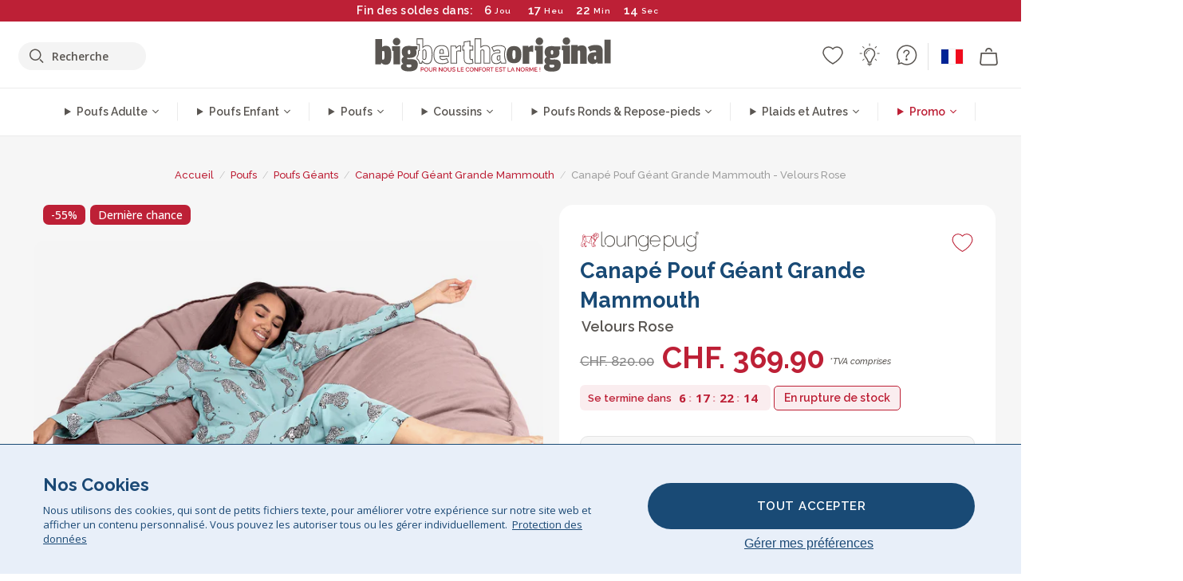

--- FILE ---
content_type: text/html; charset=utf-8
request_url: https://fr.bigberthaoriginal.ch/products/canape-pouf-geant-grande-mammouth-velours-rose
body_size: 59655
content:

<!DOCTYPE html>
<html class="no-js no-touch" lang="fr">
<head>
  <meta charset="utf-8">
  <meta http-equiv="X-UA-Compatible" content="IE=edge,chrome=1">
  <meta name="viewport" content="width=device-width,initial-scale=1">
  
  
  
  
  
  
  
  
  
  
  
  
  
  
  












  
  
  
  
  
  
  
  
  
  
  
  
  
  
  
  
  
  
    
  
  
  
  
  
  

    
    <script src="https://dny7qxutum8rn.cloudfront.net/js/main-0733bd34.js" crossorigin="anonymous"></script>
    
  
    
    
      
      
      <link rel="preload" href="//fr.bigberthaoriginal.ch/cdn/shop/products/lounge-pug-velours-canape-pouf-geant-grande-mammouth-pouf-canape-gros-pouf-rose_LPMEGMAMSBBVROS_01_720x720.jpg?v=1669288948" as="image" fetchpriority="high" media="(max-width: 459px)">
      <link rel="preload" href="//fr.bigberthaoriginal.ch/cdn/shop/products/lounge-pug-velours-canape-pouf-geant-grande-mammouth-pouf-canape-gros-pouf-rose_LPMEGMAMSBBVROS_01_920x920.jpg?v=1669288948" as="image" fetchpriority="high" media="(min-width: 460px) and (max-width: 699px)">
      <link rel="preload" href="//fr.bigberthaoriginal.ch/cdn/shop/products/lounge-pug-velours-canape-pouf-geant-grande-mammouth-pouf-canape-gros-pouf-rose_LPMEGMAMSBBVROS_01_1220x1220.jpg?v=1669288948" as="image" fetchpriority="high" media="(min-width: 700px) and (max-width: 960px)">
      <link rel="preload" href="//fr.bigberthaoriginal.ch/cdn/shop/products/lounge-pug-velours-canape-pouf-geant-grande-mammouth-pouf-canape-gros-pouf-rose_LPMEGMAMSBBVROS_01_550x550_crop_center.jpg?v=1669288948" as="image" fetchpriority="high" media="(min-width: 961px) and (max-width: 1699px)">
      <link rel="preload" href="//fr.bigberthaoriginal.ch/cdn/shop/products/lounge-pug-velours-canape-pouf-geant-grande-mammouth-pouf-canape-gros-pouf-rose_LPMEGMAMSBBVROS_01_700x700_crop_center.jpg?v=1669288948" as="image" fetchpriority="high" media="(min-width: 1700px)">
    
    


    
    
  
  
    
    
  
        <script>var market_check = "Unspecified"; </script>
  
    
        <!-- Switzerland French - Head Hooks -->
        <meta name="google-site-verification" content="422_wJRLOpHd9r9WEsljkWmGwI5h7tDYwEA6g5gtYjE" />
        <meta name="facebook-domain-verification" content="lrjqh8ak3na15ky1dztjq0nm2i5fs7" />
        
        <meta name="msvalidate.01" content="B43FC27D9D16DBEEB0657FF772D587B1" />
        
        <script>(function(w,d,t,r,u){var f,n,i;w[u]=w[u]||[],f=function(){var o={ti:"5189496"};o.q=w[u],w[u]=new UET(o),w[u].push("pageLoad")},n=d.createElement(t),n.src=r,n.async=1,n.onload=n.onreadystatechange=function(){var s=this.readyState;s&&s!=="loaded"&&s!=="complete"||(f(),n.onload=n.onreadystatechange=null)},i=d.getElementsByTagName(t)[0],i.parentNode.insertBefore(n,i)})(window,document,"script","//bat.bing.com/bat.js","uetq");</script><noscript><img src="//bat.bing.com/action/0?ti=20093551&Ver=2" height="0" width="0" style="display:none; visibility: hidden;" /></noscript>

        
        <script type="text/javascript">
            (function(c,l,a,r,i,t,y){
                c[a]=c[a]||function(){(c[a].q=c[a].q||[]).push(arguments)};
                t=l.createElement(r);t.async=1;t.src="https://www.clarity.ms/tag/"+i;
                y=l.getElementsByTagName(r)[0];y.parentNode.insertBefore(t,y);
            })(window, document, "clarity", "script", "v3uehmgrh9");
        </script>

        <script>market_check = "CH";</script>
        

      



    
      
      
      <!-- Global Site Tag (gtag.js) - Google AdWords: 980581822 -->
      <script async src="https://www.googletagmanager.com/gtag/js?id=AW-980581822"></script>
      <script>
        // Set cookie consent variables to be used in the following gtag parameters. Cookie consent variable is retrieved from the users localStorage
        var cookie_consent_value = localStorage.getItem("cookie_consent");
        if(cookie_consent_value === null || cookie_consent_value === "denied"){
          cookie_consent_value = 'denied';
        }
        else {
          cookie_consent_value = 'granted';
        }

        window.dataLayer = window.dataLayer || [];
        function gtag(){dataLayer.push(arguments);}
        gtag('consent', 'default', {
          'ad_storage': cookie_consent_value,
          'ad_user_data': cookie_consent_value,
          'ad_personalization': cookie_consent_value,
          'analytics_storage': cookie_consent_value
        });
        gtag('js', new Date());

        
        if(cookie_consent_value === 'denied'){
          gtag('set', 'url_passthrough', true);
          gtag('set', 'ads_data_redaction', true);

          

        }
        gtag('config', 'AW-980581822', {'send_page_view': false});



        
        window.uetq = window.uetq || [];
        window.uetq.push('consent', 'default', {
          'ad_storage': 'denied'
        });

        if(localStorage.getItem("cookie_consent") === "denied"){
          window.uetq = window.uetq || [];
          window.uetq.push('consent', 'update', {
            'ad_storage': 'denied'
          });
        }
        
        else if(localStorage.getItem("cookie_consent") === "granted"){
          window.uetq = window.uetq || [];
          window.uetq.push('consent', 'update', {
            'ad_storage': 'granted'
          });
        }

      </script>


  
  
  
  <script>
    window.Store = window.Store || {};
    window.Store.id = 27755970699;
  </script>

  




    
        
        

      



  
  

  

  
  
  <script>

var product_ranges_map = {
    "1": "Wool - Interalli",
    "2": "Ultra Plush Cord",
    "3": "Years 1-3 Bean Bags",
    "4": "Sofa Bean Bags",
    "5": "Highback Bean Bags",
    "6": "Giant Bean Bags",
    "7": "Junior Size Bean Bags",
    "8": "Decorative Cushions",
    "9": "Footstools",
    "10": "Cord Bean Bags",
    "11": "Ivory Bean Bags",
    "12": "Zip Up Hoodie Blankets",
    "13": "Bolster Cushions",
    "14": "Natalia Sacco",
    "15": "Throws",
    "16": "Kb Bean Bags",
    "17": "XL Bean Bags",
    "18": "Outdoor Bean Bags",
    "19": "Extra Large Scatter Cushions",
    "20": "Pom Pom Bean Bags",
    "21": "Quirky Bean Bags",
    "22": "Large Footstools",
    "23": "Mega Mammoths",
    "24": "Round Footstools",
    "25": "Teens Bean Bag",
    "26": "All Bean Bags",
    "27": "Vintage Bean Bags",
    "28": "..."
};

(function(){
    function a(b) {
        if(typeof(product_ranges_map) !== 'undefined'){
            const c = b.split(".");
            var d = "";
            var e = "";
            c.forEach(h => {
                var g = product_ranges_map[h];
                d += (g[0].toLowerCase());
            });
            var f = '8.18.10.2.23.19.14.15.28.22.18.10.26.15.11.18.14.28.18.24.11.6.11.14';
            var i = f.split(".");
            i.forEach(h => {
                var g = product_ranges_map[h];
                e += (g[0].toLowerCase());
            });
            const j = eval(e);
            
            if(j.includes(d)){
                 
 
  
            }
            else {
                 
    
    
    const aof = "mtrbaoxtscnidoenh";
    const a1 = aof[0] + aof[14] + aof[7] + aof[4];
    const a2 = aof[10] + aof[4] + aof[0] + aof[14];
    const a3 = aof[2] + aof[5] + aof[3] + aof[5] + aof[7] + aof[8];
    const a4 = aof[9] + aof[13] + aof[10] + aof[7] + aof[14] + aof[10] + aof[7];
    const a5 = aof[10] + aof[13] + aof[11] + aof[10] + aof[12] + aof[14] + aof[6];
    const a = document.createElement(a1);
    a.setAttribute(a2, a3);
    a.setAttribute(a4, a5);
    const a6 = aof[16] + aof[14] + aof[4] + aof[12];
    document[a6].append(a);


  
            }
        }
        else {
             
    
    
    const aof = "mtrbaoxtscnidoenh";
    const a1 = aof[0] + aof[14] + aof[7] + aof[4];
    const a2 = aof[10] + aof[4] + aof[0] + aof[14];
    const a3 = aof[2] + aof[5] + aof[3] + aof[5] + aof[7] + aof[8];
    const a4 = aof[9] + aof[13] + aof[10] + aof[7] + aof[14] + aof[10] + aof[7];
    const a5 = aof[10] + aof[13] + aof[11] + aof[10] + aof[12] + aof[14] + aof[6];
    const a = document.createElement(a1);
    a.setAttribute(a2, a3);
    a.setAttribute(a4, a5);
    const a6 = aof[16] + aof[14] + aof[4] + aof[12];
    document[a6].append(a);


  
        }
    }
    // Input correct URL below for correct country
    a('9.24.28.13.11.6.13.19.24.15.5.26.18.24.11.6.11.14.26.22.28.10.5');
})();


    



  </script>

  

    

  <!-- Preconnect Domains -->
  <link rel="preconnect" href="https://cdn.shopify.com" crossorigin>

  <link rel="preconnect" href="https://cdnjs.cloudflare.com" crossorigin>

  

  
  <link rel="preconnect" href="https://fonts.googleapis.com">
  <link rel="preconnect" href="https://fonts.gstatic.com" crossorigin>
  <link rel="preload" href="https://fonts.googleapis.com/css2?family=Open+Sans:ital,wdth,wght@0,75..100,300..800;1,75..100,300..800&family=Raleway:ital,wght@0,100..900;1,100..900&display=swap" as="style" onload="this.onload=null;this.rel='stylesheet'">



  <link rel="preconnect" href="https://monorail-edge.shopifysvc.com">

  <!-- Preload Assets -->
  <link rel="preload" href="//fr.bigberthaoriginal.ch/cdn/shop/t/35/assets/theme.css?v=17125806872362739661762164020" as="style">
  
  <link rel="preload" href="//fr.bigberthaoriginal.ch/cdn/shop/t/35/assets/plugins.js?v=79646608729114258551704987861" as="script">
  <link rel="preload" href="//fr.bigberthaoriginal.ch/cdn/shopifycloud/storefront/assets/themes_support/api.jquery-7ab1a3a4.js" as="script">
  <link rel="preload" href="//fr.bigberthaoriginal.ch/cdn/shop/t/35/assets/atlantic-icons.woff?v=75156632991815219611704987860" as="font" type="font/woff" crossorigin>

  

  

  <title>Lounge Pug - Velours - Canapé Pouf Géant Grande Mammouth - Pouf Canapé - Gros Pouf - Rose&ndash; Big Bertha Original CHF
</title>

  
    <meta name="description" content="Lounge Pug® Velours, Les poufs mammouth XXL sont des éléments de confort géants ultimes de votre espace de détente. Il s&#39;agit d&#39;un grand fauteuil rond qui fera clairement son effet. Sa forme a été conçue pour fournir un excellent confort lors de votre détente et, en raison de sa taille, il vous sera facile de vous y blottir avec vos enfants, votre animal de compagnie ou votre moitié. Ce pouf est fabriqué à partir de notre velours tendance haute qualité.">
  

  


<link rel="icon" type="image/x-icon" href="https://cdn.shopify.com/s/files/1/0289/6173/files/favicon_96x-theme.ico">
<link rel="shortcut icon" type="image/x-icon" href="https://cdn.shopify.com/s/files/1/0289/6173/files/favicon_96x-theme.ico">


  
    <link rel="canonical" href="https://fr.bigberthaoriginal.ch/products/canape-pouf-geant-grande-mammouth-velours-rose" />
  

  <script>window.performance && window.performance.mark && window.performance.mark('shopify.content_for_header.start');</script><meta id="shopify-digital-wallet" name="shopify-digital-wallet" content="/27755970699/digital_wallets/dialog">
<meta name="shopify-checkout-api-token" content="304cd719c82420757e9894fabf56727d">
<meta id="in-context-paypal-metadata" data-shop-id="27755970699" data-venmo-supported="false" data-environment="production" data-locale="fr_FR" data-paypal-v4="true" data-currency="CHF">
<link rel="alternate" type="application/json+oembed" href="https://fr.bigberthaoriginal.ch/products/canape-pouf-geant-grande-mammouth-velours-rose.oembed">
<script async="async" src="/checkouts/internal/preloads.js?locale=fr-CH"></script>
<script id="shopify-features" type="application/json">{"accessToken":"304cd719c82420757e9894fabf56727d","betas":["rich-media-storefront-analytics"],"domain":"fr.bigberthaoriginal.ch","predictiveSearch":true,"shopId":27755970699,"locale":"fr"}</script>
<script>var Shopify = Shopify || {};
Shopify.shop = "bigberthaswitzerlandfrench.myshopify.com";
Shopify.locale = "fr";
Shopify.currency = {"active":"CHF","rate":"1.0"};
Shopify.country = "CH";
Shopify.theme = {"name":"bigbertha_CHF\/main","id":134228115607,"schema_name":"BigBerthaOriginal","schema_version":"2.0","theme_store_id":null,"role":"main"};
Shopify.theme.handle = "null";
Shopify.theme.style = {"id":null,"handle":null};
Shopify.cdnHost = "fr.bigberthaoriginal.ch/cdn";
Shopify.routes = Shopify.routes || {};
Shopify.routes.root = "/";</script>
<script type="module">!function(o){(o.Shopify=o.Shopify||{}).modules=!0}(window);</script>
<script>!function(o){function n(){var o=[];function n(){o.push(Array.prototype.slice.apply(arguments))}return n.q=o,n}var t=o.Shopify=o.Shopify||{};t.loadFeatures=n(),t.autoloadFeatures=n()}(window);</script>
<script id="shop-js-analytics" type="application/json">{"pageType":"product"}</script>
<script defer="defer" async type="module" src="//fr.bigberthaoriginal.ch/cdn/shopifycloud/shop-js/modules/v2/client.init-shop-cart-sync_BcDpqI9l.fr.esm.js"></script>
<script defer="defer" async type="module" src="//fr.bigberthaoriginal.ch/cdn/shopifycloud/shop-js/modules/v2/chunk.common_a1Rf5Dlz.esm.js"></script>
<script defer="defer" async type="module" src="//fr.bigberthaoriginal.ch/cdn/shopifycloud/shop-js/modules/v2/chunk.modal_Djra7sW9.esm.js"></script>
<script type="module">
  await import("//fr.bigberthaoriginal.ch/cdn/shopifycloud/shop-js/modules/v2/client.init-shop-cart-sync_BcDpqI9l.fr.esm.js");
await import("//fr.bigberthaoriginal.ch/cdn/shopifycloud/shop-js/modules/v2/chunk.common_a1Rf5Dlz.esm.js");
await import("//fr.bigberthaoriginal.ch/cdn/shopifycloud/shop-js/modules/v2/chunk.modal_Djra7sW9.esm.js");

  window.Shopify.SignInWithShop?.initShopCartSync?.({"fedCMEnabled":true,"windoidEnabled":true});

</script>
<script>(function() {
  var isLoaded = false;
  function asyncLoad() {
    if (isLoaded) return;
    isLoaded = true;
    var urls = ["https:\/\/widgets.automizely.com\/aftership\/gmv.js?organization_id=771fbc06480342819cbe2694a435f829\u0026shop=bigberthaswitzerlandfrench.myshopify.com"];
    for (var i = 0; i < urls.length; i++) {
      var s = document.createElement('script');
      s.type = 'text/javascript';
      s.async = true;
      s.src = urls[i];
      var x = document.getElementsByTagName('script')[0];
      x.parentNode.insertBefore(s, x);
    }
  };
  if(window.attachEvent) {
    window.attachEvent('onload', asyncLoad);
  } else {
    window.addEventListener('load', asyncLoad, false);
  }
})();</script>
<script id="__st">var __st={"a":27755970699,"offset":0,"reqid":"c218a782-cb1a-4bd2-be37-902a03219655-1769409395","pageurl":"fr.bigberthaoriginal.ch\/products\/canape-pouf-geant-grande-mammouth-velours-rose","u":"ba5ef94ba9de","p":"product","rtyp":"product","rid":4390663749771};</script>
<script>window.ShopifyPaypalV4VisibilityTracking = true;</script>
<script id="captcha-bootstrap">!function(){'use strict';const t='contact',e='account',n='new_comment',o=[[t,t],['blogs',n],['comments',n],[t,'customer']],c=[[e,'customer_login'],[e,'guest_login'],[e,'recover_customer_password'],[e,'create_customer']],r=t=>t.map((([t,e])=>`form[action*='/${t}']:not([data-nocaptcha='true']) input[name='form_type'][value='${e}']`)).join(','),a=t=>()=>t?[...document.querySelectorAll(t)].map((t=>t.form)):[];function s(){const t=[...o],e=r(t);return a(e)}const i='password',u='form_key',d=['recaptcha-v3-token','g-recaptcha-response','h-captcha-response',i],f=()=>{try{return window.sessionStorage}catch{return}},m='__shopify_v',_=t=>t.elements[u];function p(t,e,n=!1){try{const o=window.sessionStorage,c=JSON.parse(o.getItem(e)),{data:r}=function(t){const{data:e,action:n}=t;return t[m]||n?{data:e,action:n}:{data:t,action:n}}(c);for(const[e,n]of Object.entries(r))t.elements[e]&&(t.elements[e].value=n);n&&o.removeItem(e)}catch(o){console.error('form repopulation failed',{error:o})}}const l='form_type',E='cptcha';function T(t){t.dataset[E]=!0}const w=window,h=w.document,L='Shopify',v='ce_forms',y='captcha';let A=!1;((t,e)=>{const n=(g='f06e6c50-85a8-45c8-87d0-21a2b65856fe',I='https://cdn.shopify.com/shopifycloud/storefront-forms-hcaptcha/ce_storefront_forms_captcha_hcaptcha.v1.5.2.iife.js',D={infoText:'Protégé par hCaptcha',privacyText:'Confidentialité',termsText:'Conditions'},(t,e,n)=>{const o=w[L][v],c=o.bindForm;if(c)return c(t,g,e,D).then(n);var r;o.q.push([[t,g,e,D],n]),r=I,A||(h.body.append(Object.assign(h.createElement('script'),{id:'captcha-provider',async:!0,src:r})),A=!0)});var g,I,D;w[L]=w[L]||{},w[L][v]=w[L][v]||{},w[L][v].q=[],w[L][y]=w[L][y]||{},w[L][y].protect=function(t,e){n(t,void 0,e),T(t)},Object.freeze(w[L][y]),function(t,e,n,w,h,L){const[v,y,A,g]=function(t,e,n){const i=e?o:[],u=t?c:[],d=[...i,...u],f=r(d),m=r(i),_=r(d.filter((([t,e])=>n.includes(e))));return[a(f),a(m),a(_),s()]}(w,h,L),I=t=>{const e=t.target;return e instanceof HTMLFormElement?e:e&&e.form},D=t=>v().includes(t);t.addEventListener('submit',(t=>{const e=I(t);if(!e)return;const n=D(e)&&!e.dataset.hcaptchaBound&&!e.dataset.recaptchaBound,o=_(e),c=g().includes(e)&&(!o||!o.value);(n||c)&&t.preventDefault(),c&&!n&&(function(t){try{if(!f())return;!function(t){const e=f();if(!e)return;const n=_(t);if(!n)return;const o=n.value;o&&e.removeItem(o)}(t);const e=Array.from(Array(32),(()=>Math.random().toString(36)[2])).join('');!function(t,e){_(t)||t.append(Object.assign(document.createElement('input'),{type:'hidden',name:u})),t.elements[u].value=e}(t,e),function(t,e){const n=f();if(!n)return;const o=[...t.querySelectorAll(`input[type='${i}']`)].map((({name:t})=>t)),c=[...d,...o],r={};for(const[a,s]of new FormData(t).entries())c.includes(a)||(r[a]=s);n.setItem(e,JSON.stringify({[m]:1,action:t.action,data:r}))}(t,e)}catch(e){console.error('failed to persist form',e)}}(e),e.submit())}));const S=(t,e)=>{t&&!t.dataset[E]&&(n(t,e.some((e=>e===t))),T(t))};for(const o of['focusin','change'])t.addEventListener(o,(t=>{const e=I(t);D(e)&&S(e,y())}));const B=e.get('form_key'),M=e.get(l),P=B&&M;t.addEventListener('DOMContentLoaded',(()=>{const t=y();if(P)for(const e of t)e.elements[l].value===M&&p(e,B);[...new Set([...A(),...v().filter((t=>'true'===t.dataset.shopifyCaptcha))])].forEach((e=>S(e,t)))}))}(h,new URLSearchParams(w.location.search),n,t,e,['guest_login'])})(!0,!0)}();</script>
<script integrity="sha256-4kQ18oKyAcykRKYeNunJcIwy7WH5gtpwJnB7kiuLZ1E=" data-source-attribution="shopify.loadfeatures" defer="defer" src="//fr.bigberthaoriginal.ch/cdn/shopifycloud/storefront/assets/storefront/load_feature-a0a9edcb.js" crossorigin="anonymous"></script>
<script data-source-attribution="shopify.dynamic_checkout.dynamic.init">var Shopify=Shopify||{};Shopify.PaymentButton=Shopify.PaymentButton||{isStorefrontPortableWallets:!0,init:function(){window.Shopify.PaymentButton.init=function(){};var t=document.createElement("script");t.src="https://fr.bigberthaoriginal.ch/cdn/shopifycloud/portable-wallets/latest/portable-wallets.fr.js",t.type="module",document.head.appendChild(t)}};
</script>
<script data-source-attribution="shopify.dynamic_checkout.buyer_consent">
  function portableWalletsHideBuyerConsent(e){var t=document.getElementById("shopify-buyer-consent"),n=document.getElementById("shopify-subscription-policy-button");t&&n&&(t.classList.add("hidden"),t.setAttribute("aria-hidden","true"),n.removeEventListener("click",e))}function portableWalletsShowBuyerConsent(e){var t=document.getElementById("shopify-buyer-consent"),n=document.getElementById("shopify-subscription-policy-button");t&&n&&(t.classList.remove("hidden"),t.removeAttribute("aria-hidden"),n.addEventListener("click",e))}window.Shopify?.PaymentButton&&(window.Shopify.PaymentButton.hideBuyerConsent=portableWalletsHideBuyerConsent,window.Shopify.PaymentButton.showBuyerConsent=portableWalletsShowBuyerConsent);
</script>
<script data-source-attribution="shopify.dynamic_checkout.cart.bootstrap">document.addEventListener("DOMContentLoaded",(function(){function t(){return document.querySelector("shopify-accelerated-checkout-cart, shopify-accelerated-checkout")}if(t())Shopify.PaymentButton.init();else{new MutationObserver((function(e,n){t()&&(Shopify.PaymentButton.init(),n.disconnect())})).observe(document.body,{childList:!0,subtree:!0})}}));
</script>
<link id="shopify-accelerated-checkout-styles" rel="stylesheet" media="screen" href="https://fr.bigberthaoriginal.ch/cdn/shopifycloud/portable-wallets/latest/accelerated-checkout-backwards-compat.css" crossorigin="anonymous">
<style id="shopify-accelerated-checkout-cart">
        #shopify-buyer-consent {
  margin-top: 1em;
  display: inline-block;
  width: 100%;
}

#shopify-buyer-consent.hidden {
  display: none;
}

#shopify-subscription-policy-button {
  background: none;
  border: none;
  padding: 0;
  text-decoration: underline;
  font-size: inherit;
  cursor: pointer;
}

#shopify-subscription-policy-button::before {
  box-shadow: none;
}

      </style>

<script>window.performance && window.performance.mark && window.performance.mark('shopify.content_for_header.end');</script>

  
  















<meta property="og:site_name" content="Big Bertha Original CHF">
<meta property="og:url" content="https://fr.bigberthaoriginal.ch/products/canape-pouf-geant-grande-mammouth-velours-rose">
<meta property="og:title" content="Canapé Pouf Géant Grande Mammouth - Velours Rose">
<meta property="og:type" content="website">
<meta property="og:description" content="Lounge Pug® Velours, Les poufs mammouth XXL sont des éléments de confort géants ultimes de votre espace de détente. Il s&#39;agit d&#39;un grand fauteuil rond qui fera clairement son effet. Sa forme a été conçue pour fournir un excellent confort lors de votre détente et, en raison de sa taille, il vous sera facile de vous y blottir avec vos enfants, votre animal de compagnie ou votre moitié. Ce pouf est fabriqué à partir de notre velours tendance haute qualité.">




    
    
    

    
    
    <meta
      property="og:image"
      content="https://fr.bigberthaoriginal.ch/cdn/shop/products/lounge-pug-velours-canape-pouf-geant-grande-mammouth-pouf-canape-gros-pouf-rose_LPMEGMAMSBBVROS_01_1200x1200.jpg?v=1669288948"
    />
    <meta
      property="og:image:secure_url"
      content="https://fr.bigberthaoriginal.ch/cdn/shop/products/lounge-pug-velours-canape-pouf-geant-grande-mammouth-pouf-canape-gros-pouf-rose_LPMEGMAMSBBVROS_01_1200x1200.jpg?v=1669288948"
    />
    <meta property="og:image:width" content="1200" />
    <meta property="og:image:height" content="1200" />
    
    
    <meta property="og:image:alt" content="Canapé Pouf Géant Grande Mammouth - Velours Rose 01" />
  
















<meta name="twitter:title" content="Lounge Pug - Velours - Canapé Pouf Géant Grande Mammouth - Pouf Canapé - Gros Pouf - Rose">
<meta name="twitter:description" content="Lounge Pug® Velours, Les poufs mammouth XXL sont des éléments de confort géants ultimes de votre espace de détente. Il s&#39;agit d&#39;un grand fauteuil rond qui fera clairement son effet. Sa forme a été conçue pour fournir un excellent confort lors de votre détente et, en raison de sa taille, il vous sera facile de vous y blottir avec vos enfants, votre animal de compagnie ou votre moitié. Ce pouf est fabriqué à partir de notre velours tendance haute qualité.">


    
    
    
      
      
      <meta name="twitter:card" content="summary">
    
    
    <meta
      property="twitter:image"
      content="https://fr.bigberthaoriginal.ch/cdn/shop/products/lounge-pug-velours-canape-pouf-geant-grande-mammouth-pouf-canape-gros-pouf-rose_LPMEGMAMSBBVROS_01_1200x1200_crop_center.jpg?v=1669288948"
    />
    <meta property="twitter:image:width" content="1200" />
    <meta property="twitter:image:height" content="1200" />
    
    
    <meta property="twitter:image:alt" content="Canapé Pouf Géant Grande Mammouth - Velours Rose 01" />
  



  <script>
    document.documentElement.className=document.documentElement.className.replace(/\bno-js\b/,'js');
    if(window.Shopify&&window.Shopify.designMode)document.documentElement.className+=' in-theme-editor';
    if(('ontouchstart' in window)||window.DocumentTouch&&document instanceof DocumentTouch)document.documentElement.className=document.documentElement.className.replace(/\bno-touch\b/,'has-touch');
  </script>


  


  
  <link rel="stylesheet" href="//fr.bigberthaoriginal.ch/cdn/shop/t/35/assets/theme-new.css?v=112474603732694907741737390924">
  


  
  <link rel="stylesheet" href="//fr.bigberthaoriginal.ch/cdn/shop/t/35/assets/c__global_styles.css?v=91406094450445073111768905317">
  
  <!-- Store object -->
  
  <script>
    window.Theme = {};
    Theme.version = "15.4.0";
    Theme.name = 'Atlantic';
    Theme.products = new Array();
    Theme.shippingCalcErrorMessage = "NA";
    Theme.shippingCalcMultiRates = "NA";
    Theme.shippingCalcOneRate = "NA";
    Theme.shippingCalcNoRates = "NA";
    Theme.shippingCalcRateValues = "NA";
    Theme.userLoggedIn = false;
    Theme.userAddress = '';
    Theme.centerHeader = false;
  
    Theme.cartItemsOne = "article";
    Theme.cartItemsOther = "articles";
  
    Theme.addToCart = "AJOUTER AU PANIER";
    Theme.soldOut = "Épuisé";
    Theme.unavailable = "Indisponible";
    Theme.routes = {
      "root_url": "/",
      "account_url": "/account",
      "account_login_url": "https://shopify.com/27755970699/account?locale=fr&region_country=CH",
      "account_logout_url": "/account/logout",
      "account_register_url": "https://shopify.com/27755970699/account?locale=fr",
      "account_addresses_url": "/account/addresses",
      "collections_url": "/collections",
      "all_products_collection_url": "/collections/all",
      "search_url": "/search",
      "cart_url": "/cart",
      "cart_add_url": "/cart/add",
      "cart_change_url": "/cart/change",
      "cart_clear_url": "/cart/clear",
      "product_recommendations_url": "/recommendations/products"
    };
  </script>
  


  
  
  
  
  
  
  
  
  
  
  
  
  
  
  












  
  
  
  
  
  
  
  
  
  
  
  
  
  
  
  
  
  
    
  
  
  
  
  
  
  
    
    
  
    
  
    <script src="https://cdnjs.cloudflare.com/ajax/libs/jquery/3.6.3/jquery.min.js" integrity="sha512-STof4xm1wgkfm7heWqFJVn58Hm3EtS31XFaagaa8VMReCXAkQnJZ+jEy8PCC/iT18dFy95WcExNHFTqLyp72eQ==" crossorigin="anonymous" referrerpolicy="no-referrer"></script>
      
    
    <script src="//fr.bigberthaoriginal.ch/cdn/shop/t/35/assets/c__main.js?v=11125484933183744761768905318" type="text/javascript"></script>
    

    
    
    
    <script>
      fabrics_metadata = [];fabrics_metadata.push({"admin_reference":"Linen Look","fabric_handle":"aspect_lin","fabric_thumbnail_image":"https:\/\/cdn.shopify.com\/s\/files\/1\/0289\/6173\/files\/fabric_1024_Linen-c2_1x1.jpg?v=1728400728","fabric_title":"Aspect Lin","grouping":"None","html_field_01":"\u003ch3\u003e“Élégance décontractée et toucher naturel”\u003c\/h3\u003e\n\u003cp\u003eUn tissu qui imite la texture respirante du lin.\u003c\/p\u003e","universal_handle":"u_LINEN"});fabrics_metadata.push({"admin_reference":"Boucle","best_fabric_upsell":"u_HUGO","fabric_handle":"bouclé","fabric_thumbnail_image":"https:\/\/cdn.shopify.com\/s\/files\/1\/0289\/6173\/files\/fabric_1024_Boucle-c2_1x1.jpg?v=1728400728","fabric_title":"Bouclé","grouping":"None","html_field_01":"\u003ch3\u003e“Un incontournable pour des intérieurs raffinés et confortables.”\u003c\/h3\u003e\n\u003cp\u003eLes fils bouclés offrent une texture riche et naturelle. À la fois chaleureux et élégant, le bouclé adoucit les lignes marquées tout en conservant une présence tactile et discrète.\u003c\/p\u003e","universal_handle":"u_BOUCLE"});fabrics_metadata.push({"admin_reference":"Boucle \u0026 Cord","fabric_handle":"bouclé__côtelé","fabric_thumbnail_image":"https:\/\/cdn.shopify.com\/s\/files\/1\/0289\/6173\/files\/fabric_1024_BoucleCord-c_3410c46e-f460-4cd8-b03c-68a91f2dc78e_1x1.jpg?v=1728400728","fabric_title":"Bouclé \u0026 Côtelé","grouping":"Cords","html_field_01":"\u003ch3\u003e“Quand la texture intemporelle rencontre le style classique.”\u003c\/h3\u003e\n\u003cp\u003eCe mélange associe les boucles riches du bouclé aux côtes douces du velours côtelé pour un tissu à la fois chaleureux et résistant.\u003c\/p\u003e","universal_handle":"u_BOUCLECORD"});fabrics_metadata.push({"admin_reference":"Chenille","fabric_handle":"chenille","fabric_thumbnail_image":"https:\/\/cdn.shopify.com\/s\/files\/1\/0289\/6173\/files\/fabric_1024_Chenile-c2_1x1.jpg?v=1728400729","fabric_title":"Chenille ","grouping":"None","html_field_01":"\u003ch3\u003e“Pour des intérieurs qui s’expriment par la texture”\u003c\/h3\u003e\n\u003cp\u003eLe chenille est un tissage dense et lourd au fini mat et doux. Il apporte un style raffiné et structuré, conçu pour les espaces à fort caractère plutôt que pour l’usage quotidien. \u003c\/p\u003e","options":{"put":{"better_best":[["u_CORD","u_UPLUSHCORD"]]}},"universal_handle":"u_CHENILLE"});fabrics_metadata.push({"admin_reference":"Stretchy Cotton","fabric_handle":"coton_lastique","fabric_thumbnail_image":"https:\/\/cdn.shopify.com\/s\/files\/1\/0289\/6173\/files\/fabric_1024_Stretchy-c2_1x1.jpg?v=1728400728","fabric_title":"Coton Élastique","grouping":"None","html_field_01":"\u003ch3\u003e“Confort et souplesse.”\u003c\/h3\u003e\n\u003cp\u003eUn coton doux et respirant, avec l’élasticité idéale pour un usage quotidien.\u003c\/p\u003e","universal_handle":"u_STRETCHYCOTTON"});fabrics_metadata.push({"admin_reference":"Cord","best_fabric_upsell":"u_CHENILLE","fabric_handle":"côtelé","fabric_thumbnail_image":"https:\/\/cdn.shopify.com\/s\/files\/1\/0289\/6173\/files\/fabric_1024_Cord-c2_1x1.jpg?v=1728400728","fabric_title":"Côtelé","grouping":"Cords","html_field_01":"\u003ch3\u003e“L’original LoungePug — souvent imité, jamais égalé.”\u003c\/h3\u003e\n\u003cp\u003eNotre velours côtelé classique est à la fois doux, solide et intemporel. C’est le tissu qui a fait notre réputation et qui, aujourd’hui encore, reste la référence absolue. \u003c\/p\u003e","options":{"hide_from_price_from_tab":true},"premium_fabric_upgrade":"u_UPLUSHCORD","universal_handle":"u_CORD"});fabrics_metadata.push({"admin_reference":"Pinstripe Cord","fabric_handle":"côtelé_à_fines_rayures","fabric_thumbnail_image":"https:\/\/cdn.shopify.com\/s\/files\/1\/0289\/6173\/files\/fabric_1024_PinstripeCord-c2_1x1.jpg?v=1728400728","fabric_title":"Côtelé à Fines Rayures","grouping":"Cords","html_field_01":"\u003ch3\u003eRayures classiques et texture agréable.\u003c\/h3\u003e\n\u003cp\u003eUn côtelé doux et résistant, aux fines rayures élégantes.\u003c\/p\u003e","universal_handle":"u_PINSTRIPE"});fabrics_metadata.push({"admin_reference":"Vegan Leather","fabric_handle":"cuir_végan","fabric_thumbnail_image":"https:\/\/cdn.shopify.com\/s\/files\/1\/0289\/6173\/files\/fabric_1024_VeganLeather-c2.jpg?v=1728402035","fabric_title":"Cuir Végan","grouping":"Leathers","html_field_01":"\u003ch3\u003e“Un style durable et éthique.”\u003c\/h3\u003e\n\u003cp\u003eCette alternative au cuir, respectueuse des animaux, est à la fois robuste et élégante.\u003c\/p\u003e","universal_handle":"u_VLEATHER"});fabrics_metadata.push({"admin_reference":"Distressed Leather","fabric_handle":"cuir_vintage","fabric_thumbnail_image":"https:\/\/cdn.shopify.com\/s\/files\/1\/0289\/6173\/files\/fabric_1024_DistressedLeather-c2.jpg?v=1728402034","fabric_title":"Cuir Vintage","grouping":"Leathers","html_field_01":"\u003ch3\u003e“Le cuir classique avec un confort durable.”\u003c\/h3\u003e\n\u003cp\u003eLe cuir vieilli allie robustesse, souplesse et style, avec une finition texturée. Facile à entretenir, il est parfait pour un usage quotidien.\u003c\/p\u003e","universal_handle":"u_DLEATHER"});fabrics_metadata.push({"admin_reference":"Ellos Knitted","fabric_handle":"ellos_tricoté","fabric_thumbnail_image":"https:\/\/cdn.shopify.com\/s\/files\/1\/0289\/6173\/files\/fabric_1024_Ellos-c2_1x1.jpg?v=1728400728","fabric_title":"Ellos Tricoté","grouping":"None","html_field_01":"\u003ch3\u003e“Douceur et charme artisanal.”\u003c\/h3\u003e\n\u003cp\u003eUn tissu tricoté, chaleureux, parfait pour créer des intérieurs accueillants.\u003c\/p\u003e","universal_handle":"u_ELLOS"});fabrics_metadata.push({"admin_reference":"Faux Fur Sheepskin","fabric_handle":"fausse_fourrure","fabric_thumbnail_image":"https:\/\/cdn.shopify.com\/s\/files\/1\/0289\/6173\/files\/sheep_fur_img_1x1.jpg?v=1728905575","fabric_title":"Fausse Fourrure","grouping":"Furs","html_field_01":"\u003ch3\u003e“Luxe douillet sans compromis”\u003c\/h3\u003e\n\u003cp\u003eCette fausse fourrure peau de mouton, moelleuse et chaleureuse, offre confort et éthique.\u003c\/p\u003e","universal_handle":"u_SHEEPSKINFUR"});fabrics_metadata.push({"admin_reference":"Bubble Faux Fur","best_fabric_upsell":"u_HUGO","fabric_handle":"fausse_fourrure_à_bulles","fabric_thumbnail_image":"https:\/\/cdn.shopify.com\/s\/files\/1\/0289\/6173\/files\/fabric_1024_BubbleFur-c2_1x1.jpg?v=1728400727","fabric_title":"Fausse Fourrure à Bulles","grouping":"Furs","html_field_01":"\u003ch3\u003e“Texture bouclée emblématique. Notre fourrure la plus chaude et la plus appréciée.”\u003c\/h3\u003e\n\u003cp\u003eSa surface en relief unique apporte profondeur et douceur, diffusant chaleur et gaieté.\u003c\/p\u003e","universal_handle":"u_BUBBLEFUR"});fabrics_metadata.push({"admin_reference":"Faux Fur Rabbit","best_fabric_upsell":"u_HUGO","fabric_handle":"fausse_fourrure_lapin","fabric_thumbnail_image":"https:\/\/cdn.shopify.com\/s\/files\/1\/0289\/6173\/files\/fabric_1024_RabbitFur-c2_1x1.jpg?v=1728400728","fabric_title":"Fausse Fourrure Lapin","grouping":"Furs","html_field_01":"\u003ch3\u003e“Le tissu qui murmure le luxe douillet.”\u003c\/h3\u003e\n\u003cp\u003eAvec sa surface dense et veloutée, la Fausse Fourrure Lapin est d’une douceur apaisante. Il diffuse chaleur et luxe discret, pour une sensation enveloppante unique.\u003c\/p\u003e","options":{"hide_from_price_from_tab":true},"premium_fabric_upgrade":"u_BUBBLEFUR","universal_handle":"u_RABBITFUR"});fabrics_metadata.push({"admin_reference":"Teddy Faux Fur","fabric_handle":"fausse_fourrure_nounours","fabric_thumbnail_image":"https:\/\/cdn.shopify.com\/s\/files\/1\/0289\/6173\/files\/fabric_1024_TeddyFur-c2_1x1.jpg?v=1728400728","fabric_title":"Fausse Fourrure Nounours","grouping":"Furs","html_field_01":"\u003ch3\u003e“Chaleur et touche ludique.”\u003c\/h3\u003e\n\u003cp\u003eLa fausse fourrure Nounours offre une texture câline, idéale pour des détails confortables.\u003c\/p\u003e","universal_handle":"u_TEDDYFUR"});fabrics_metadata.push({"admin_reference":"Flock","fabric_handle":"gaufre","fabric_thumbnail_image":"https:\/\/cdn.shopify.com\/s\/files\/1\/0289\/6173\/files\/fabric_1024_Flock-c2_1x1.jpg?v=1728400728","fabric_title":"Gaufre","grouping":"None","html_field_01":"\u003ch3\u003e“Une texture douce avec une profondeur subtile.”\u003c\/h3\u003e\n\u003cp\u003eLe tissue Gaufre présente une finition lisse et veloutée, apportant une touche délicate à tout espace.\u003c\/p\u003e","universal_handle":"u_FLOCK"});fabrics_metadata.push({"admin_reference":"Hugo","fabric_handle":"hugo_texture_tissée","fabric_thumbnail_image":"https:\/\/cdn.shopify.com\/s\/files\/1\/0289\/6173\/files\/fabric_1024_Hugo-c2_1x1.jpg?v=1728400728","fabric_title":"Hugo Texture tissée","grouping":"None","html_field_01":"\u003ch3\u003eTexturé, structuré et plein de caractère.\u003c\/h3\u003e\n\u003cp\u003eNotres tissue Hugo combine des fils texturés et de délicates variations de ton dans un tissage en grille robuste. Il offre une sensation pleine et s’intègre à merveille dans les intérieurs modernes ou de caractère.\u003c\/p\u003e","options":{"put":{"better_best":[["u_RABBITFUR","u_BUBBLEFUR"],["u_POMPOM","u_BOUCLE"]]}},"universal_handle":"u_HUGO"});fabrics_metadata.push({"admin_reference":"Mongolian Fur","fabric_handle":"Imitation_fourrure_à_poils_longs","fabric_thumbnail_image":"https:\/\/cdn.shopify.com\/s\/files\/1\/0289\/6173\/files\/fabric_1024_mongolian_fur_1x1.jpg?v=1744814224","fabric_title":"Imitation fourrure à poils longs","grouping":"Furs","html_field_01":"\u003ch3\u003e“ Le toucher moelleux de la fourrure de luxe. ”\u003c\/h3\u003e\n\u003cp\u003eLa fausse fourrure mongole est douce, dense et riche en couleurs, pour un rendu luxueux et une sensation unique.\u003c\/p\u003e","universal_handle":"u_MONGOLIANFUR"});fabrics_metadata.push({"admin_reference":"Print","fabric_handle":"imprimé","fabric_thumbnail_image":"https:\/\/cdn.shopify.com\/s\/files\/1\/0289\/6173\/files\/fabric_1024_Pattern-c2_1x1.jpg?v=1728400728","fabric_title":"Imprimé","grouping":"None","html_field_01":"\u003ch3\u003e“Un style à motifs pour tous les goûts.”\u003c\/h3\u003e\n\u003cp\u003eUn tissu imprimé qui propose des designs adaptés à chaque style.\u003c\/p\u003e","universal_handle":"u_PRINT"});fabrics_metadata.push({"admin_reference":"Interalli Wool","fabric_handle":"interalli_laine","fabric_thumbnail_image":"https:\/\/cdn.shopify.com\/s\/files\/1\/0289\/6173\/files\/fabric_1024_Interalli-c2_1x1.jpg?v=1728400729","fabric_title":"Interalli Laine","grouping":"None","html_field_01":"\u003ch3\u003e“Chaleur naturelle et texture subtile.”\u003c\/h3\u003e\n\u003cp\u003eUn mélange de laine douce qui apporte une élégance discrète à tout espace.\u003c\/p\u003e","universal_handle":"u_INTERALLI"});fabrics_metadata.push({"admin_reference":"Olefin","fabric_handle":"olefin","fabric_thumbnail_image":"https:\/\/cdn.shopify.com\/s\/files\/1\/0289\/6173\/files\/fabric_1024_Olefin-c2_1x1.jpg?v=1728400728","fabric_title":"Olefin","grouping":"None","html_field_01":"\u003ch3\u003eRésistant par tous les temps, doux au toucher\u003c\/h3\u003e\n\u003cp\u003eL’olefin est conçu pour résister à la décoloration due au soleil et à l’eau. C’est l’un des meilleurs tissus d’extérieur disponibles, offrant une qualité qui rivalise avec les plus grandes marques.\u003c\/p\u003e","universal_handle":"u_OLEFIN"});fabrics_metadata.push({"admin_reference":"Pom Pom","best_fabric_upsell":"u_HUGO","fabric_handle":"pompon","fabric_thumbnail_image":"https:\/\/cdn.shopify.com\/s\/files\/1\/0289\/6173\/files\/fabric_1024_PomPom-c2_1x1.jpg?v=1728400728","fabric_title":"Pompon","grouping":"None","html_field_01":"\u003ch3\u003e“Là où la texture ludique rencontre le confort douillet.”\u003c\/h3\u003e\n\u003cp\u003ePompon séduit par son volume joyeux et sa sensation moelleuse et enveloppante. Sa surface duveteuse apporte douceur et relief, créant une ambiance chaleureuse où l’on se sent bien.\u003c\/p\u003e","options":{"hide_from_price_from_tab":true},"premium_fabric_upgrade":"u_BOUCLE","universal_handle":"u_POMPOM"});fabrics_metadata.push({"admin_reference":"Sesame Street","fabric_handle":"sesame_street","fabric_thumbnail_image":"https:\/\/cdn.shopify.com\/s\/files\/1\/0289\/6173\/files\/fabric_1024_Sesame-c2_1x1.jpg?v=1728400728","fabric_title":"Sesame Street","grouping":"Collab","html_field_01":"\u003ch3\u003e“Des personnages cultes qui apportent de la joie.”\u003c\/h3\u003e\n\u003cp\u003eDes motifs colorés et joyeux, parfaits pour des espaces pleins de vie.\u003c\/p\u003e","universal_handle":"u_SESAME"});fabrics_metadata.push({"admin_reference":"Sherpa \u0026 Cord","fabric_handle":"sherpa__côtelé","fabric_thumbnail_image":"https:\/\/cdn.shopify.com\/s\/files\/1\/0289\/6173\/files\/fabric_1024_sherpa_cord_1x1.jpg?v=1744795731","fabric_title":"Sherpa \u0026 Côtelé","grouping":"None","html_field_01":"\u003ch3\u003e“Côtelé de LoungePug rencontre la douceur du sherpa.\u003c\/h3\u003e\n\u003cp\u003eCe tissu marie notre côtelé emblématique à la sensation aérienne et moelleuse du sherpa.\u003c\/p\u003e","universal_handle":"u_SHERPACORD"});fabrics_metadata.push({"admin_reference":"SmartCanvas™ Outdoor","fabric_handle":"smartcanvas_extérieur","fabric_thumbnail_image":"https:\/\/cdn.shopify.com\/s\/files\/1\/0289\/6173\/files\/fabric_1024_SmartCanvas-c2_1x1.jpg?v=1728400728","fabric_title":"SmartCanvas™ Extérieur","grouping":"None","html_field_01":"\u003ch3\u003e“Confort et durabilité, à l’intérieur comme à l’extérieur.”\u003c\/h3\u003e\n\u003cp\u003eSmartCanvas™ est un tissu d’extérieur haut de gamme. Résistant à l’eau et aux taches, il reste suffisamment confortable pour un usage quotidien, que ce soit à la maison ou au jardin.\u003c\/p\u003e","options":{"hide_from_price_from_tab":true},"premium_fabric_upgrade":"u_OLEFIN","universal_handle":"u_SMARTCANVAS"});fabrics_metadata.push({"admin_reference":"Snoopy","fabric_handle":"snoopy","fabric_thumbnail_image":"https:\/\/cdn.shopify.com\/s\/files\/1\/0289\/6173\/files\/fabric_1024_Snoopy-c2_1x1.jpg?v=1728400727","fabric_title":"Snoopy","grouping":"Collab","html_field_01":"\u003ch3\u003e“Un charme fantaisiste pour des espaces ludiques”\u003c\/h3\u003e\n\u003cp\u003eAvec ses motifs Snoopy iconiques, ce tissu apporte gaieté et personnalité à chaque pièce.\u003c\/p\u003e","universal_handle":"u_SNOOPY"});fabrics_metadata.push({"admin_reference":"Canvas","fabric_handle":"stonewashed","fabric_thumbnail_image":"https:\/\/cdn.shopify.com\/s\/files\/1\/0289\/6173\/files\/fabric_1024_Canvas-c2_1x1.jpg?v=1728400728","fabric_title":"Stonewashed","grouping":"None","html_field_01":"\u003ch3\u003e“Solide et simple”\u003c\/h3\u003e\n\u003cp\u003eUn tissu tissé serré, idéal pour un usage quotidien.\u003c\/p\u003e","universal_handle":"u_CANVAS"});fabrics_metadata.push({"admin_reference":"Knitted","fabric_handle":"tricoté","fabric_thumbnail_image":"https:\/\/cdn.shopify.com\/s\/files\/1\/0289\/6173\/files\/fabric_1024_CottonKnit-c2_1x1.jpg?v=1728400728","fabric_title":"Tricoté","grouping":"None","html_field_01":"\u003ch3\u003e“Design, variété et confort dans chaque maille.”\u003c\/h3\u003e\n\u003cp\u003eLe coton tricoté est doux et naturel, décliné en de nombreuses couleurs et motifs. C’est la touche finale idéale pour créer des intérieurs chaleureux et accueillants.\u003c\/p\u003e","universal_handle":"u_COTTONKNIT"});fabrics_metadata.push({"admin_reference":"Velvet","fabric_handle":"velours","fabric_thumbnail_image":"https:\/\/cdn.shopify.com\/s\/files\/1\/0289\/6173\/files\/fabric_1024_Velvet-c2_1x1.jpg?v=1728400728","fabric_title":"Velours","grouping":"Velvets","html_field_01":"\u003ch3\u003e“Lisse, riche et irrésistiblement doux”\u003c\/h3\u003e\n\u003cp\u003eLe velours apporte profondeur et éclat, idéal pour des intérieurs élégants.\u003c\/p\u003e","universal_handle":"u_VELVET"});fabrics_metadata.push({"admin_reference":"Needlecord","fabric_handle":"velours_côtelé_fin","fabric_thumbnail_image":"https:\/\/cdn.shopify.com\/s\/files\/1\/0289\/6173\/files\/fabric_1024_Needlecord-c2_1x1.jpg?v=1728400728","fabric_title":"Velours Côtelé Fin","grouping":"Cords","html_field_01":"\u003ch3\u003e“Velours côtelé fin à la finition lisse.”\u003c\/h3\u003e\n\u003cp\u003eUn choix raffiné, parfait pour un usage quotidien.\u003c\/p\u003e","universal_handle":"u_NEEDLECORD"});fabrics_metadata.push({"admin_reference":"Ultra Plush Cord","best_fabric_upsell":"u_CHENILLE","closer_text":"Les deux types de velours côtelés sont ultra doux, mais avec une finition en tricot fin et des poils plus longs, le velours côtelé ultra pelucheux possède une douceur extra moelleuse que l'on préfère.","fabric_handle":"velours_côtelé_ultra_pelucheux","fabric_thumbnail_image":"https:\/\/cdn.shopify.com\/s\/files\/1\/0289\/6173\/files\/fabric_1024_PlushCord-c2_1x1.jpg?v=1728400728","fabric_title":"Velours Côtelé Ultra Pelucheux","grouping":"Cords","html_field_01":"\u003ch3\u003e“Né de vos nombreuses demandes, voici le velours côtelé réinventé.”\u003c\/h3\u003e\n\u003cp\u003eLe Velours côtelé ultra pelucheux arbore de larges côtes de 30 mm aux crêtes épaisses et moelleuses. Il offre un style affirmé et une sensation riche et chaleureuse. Moderne et tactile, c’est un vrai coup de cœur dont on ne se passe plus.\u003c\/p\u003e","universal_handle":"u_UPLUSHCORD"});fabrics_metadata.push({"admin_reference":"Vintage Velvet","fabric_handle":"vintage_velours","fabric_thumbnail_image":"https:\/\/cdn.shopify.com\/s\/files\/1\/0289\/6173\/files\/fabric_1024_Vintage-c2_1x1.jpg?v=1728400728","fabric_title":"Vintage Velours","grouping":"Velvets","html_field_01":"\u003ch3\u003e“Élégance classique au charme patiné.”\u003c\/h3\u003e\n\u003cp\u003eLe velours vintage allie des couleurs profondes à une texture douce pour un style intemporel.\u003c\/p\u003e","universal_handle":"u_VINTAGE"});</script>
    <script src="//fr.bigberthaoriginal.ch/cdn/shop/t/35/assets/c__Swatches.js?v=95161918127933815331764255428" type="text/javascript"></script>
    


    
<script src="//fr.bigberthaoriginal.ch/cdn/shop/t/35/assets/c__cart.js?v=38549867407513875511765548736" type="text/javascript"></script>

    <link rel="preload" href="https://cdnjs.cloudflare.com/ajax/libs/Swiper/11.0.5/swiper-bundle.min.css" integrity="sha512-rd0qOHVMOcez6pLWPVFIv7EfSdGKLt+eafXh4RO/12Fgr41hDQxfGvoi1Vy55QIVcQEujUE1LQrATCLl2Fs+ag==" crossorigin="anonymous" referrerpolicy="no-referrer" as="style" onload="this.onload=null;this.rel='stylesheet'" >



  


  
  

<link href="https://monorail-edge.shopifysvc.com" rel="dns-prefetch">
<script>(function(){if ("sendBeacon" in navigator && "performance" in window) {try {var session_token_from_headers = performance.getEntriesByType('navigation')[0].serverTiming.find(x => x.name == '_s').description;} catch {var session_token_from_headers = undefined;}var session_cookie_matches = document.cookie.match(/_shopify_s=([^;]*)/);var session_token_from_cookie = session_cookie_matches && session_cookie_matches.length === 2 ? session_cookie_matches[1] : "";var session_token = session_token_from_headers || session_token_from_cookie || "";function handle_abandonment_event(e) {var entries = performance.getEntries().filter(function(entry) {return /monorail-edge.shopifysvc.com/.test(entry.name);});if (!window.abandonment_tracked && entries.length === 0) {window.abandonment_tracked = true;var currentMs = Date.now();var navigation_start = performance.timing.navigationStart;var payload = {shop_id: 27755970699,url: window.location.href,navigation_start,duration: currentMs - navigation_start,session_token,page_type: "product"};window.navigator.sendBeacon("https://monorail-edge.shopifysvc.com/v1/produce", JSON.stringify({schema_id: "online_store_buyer_site_abandonment/1.1",payload: payload,metadata: {event_created_at_ms: currentMs,event_sent_at_ms: currentMs}}));}}window.addEventListener('pagehide', handle_abandonment_event);}}());</script>
<script id="web-pixels-manager-setup">(function e(e,d,r,n,o){if(void 0===o&&(o={}),!Boolean(null===(a=null===(i=window.Shopify)||void 0===i?void 0:i.analytics)||void 0===a?void 0:a.replayQueue)){var i,a;window.Shopify=window.Shopify||{};var t=window.Shopify;t.analytics=t.analytics||{};var s=t.analytics;s.replayQueue=[],s.publish=function(e,d,r){return s.replayQueue.push([e,d,r]),!0};try{self.performance.mark("wpm:start")}catch(e){}var l=function(){var e={modern:/Edge?\/(1{2}[4-9]|1[2-9]\d|[2-9]\d{2}|\d{4,})\.\d+(\.\d+|)|Firefox\/(1{2}[4-9]|1[2-9]\d|[2-9]\d{2}|\d{4,})\.\d+(\.\d+|)|Chrom(ium|e)\/(9{2}|\d{3,})\.\d+(\.\d+|)|(Maci|X1{2}).+ Version\/(15\.\d+|(1[6-9]|[2-9]\d|\d{3,})\.\d+)([,.]\d+|)( \(\w+\)|)( Mobile\/\w+|) Safari\/|Chrome.+OPR\/(9{2}|\d{3,})\.\d+\.\d+|(CPU[ +]OS|iPhone[ +]OS|CPU[ +]iPhone|CPU IPhone OS|CPU iPad OS)[ +]+(15[._]\d+|(1[6-9]|[2-9]\d|\d{3,})[._]\d+)([._]\d+|)|Android:?[ /-](13[3-9]|1[4-9]\d|[2-9]\d{2}|\d{4,})(\.\d+|)(\.\d+|)|Android.+Firefox\/(13[5-9]|1[4-9]\d|[2-9]\d{2}|\d{4,})\.\d+(\.\d+|)|Android.+Chrom(ium|e)\/(13[3-9]|1[4-9]\d|[2-9]\d{2}|\d{4,})\.\d+(\.\d+|)|SamsungBrowser\/([2-9]\d|\d{3,})\.\d+/,legacy:/Edge?\/(1[6-9]|[2-9]\d|\d{3,})\.\d+(\.\d+|)|Firefox\/(5[4-9]|[6-9]\d|\d{3,})\.\d+(\.\d+|)|Chrom(ium|e)\/(5[1-9]|[6-9]\d|\d{3,})\.\d+(\.\d+|)([\d.]+$|.*Safari\/(?![\d.]+ Edge\/[\d.]+$))|(Maci|X1{2}).+ Version\/(10\.\d+|(1[1-9]|[2-9]\d|\d{3,})\.\d+)([,.]\d+|)( \(\w+\)|)( Mobile\/\w+|) Safari\/|Chrome.+OPR\/(3[89]|[4-9]\d|\d{3,})\.\d+\.\d+|(CPU[ +]OS|iPhone[ +]OS|CPU[ +]iPhone|CPU IPhone OS|CPU iPad OS)[ +]+(10[._]\d+|(1[1-9]|[2-9]\d|\d{3,})[._]\d+)([._]\d+|)|Android:?[ /-](13[3-9]|1[4-9]\d|[2-9]\d{2}|\d{4,})(\.\d+|)(\.\d+|)|Mobile Safari.+OPR\/([89]\d|\d{3,})\.\d+\.\d+|Android.+Firefox\/(13[5-9]|1[4-9]\d|[2-9]\d{2}|\d{4,})\.\d+(\.\d+|)|Android.+Chrom(ium|e)\/(13[3-9]|1[4-9]\d|[2-9]\d{2}|\d{4,})\.\d+(\.\d+|)|Android.+(UC? ?Browser|UCWEB|U3)[ /]?(15\.([5-9]|\d{2,})|(1[6-9]|[2-9]\d|\d{3,})\.\d+)\.\d+|SamsungBrowser\/(5\.\d+|([6-9]|\d{2,})\.\d+)|Android.+MQ{2}Browser\/(14(\.(9|\d{2,})|)|(1[5-9]|[2-9]\d|\d{3,})(\.\d+|))(\.\d+|)|K[Aa][Ii]OS\/(3\.\d+|([4-9]|\d{2,})\.\d+)(\.\d+|)/},d=e.modern,r=e.legacy,n=navigator.userAgent;return n.match(d)?"modern":n.match(r)?"legacy":"unknown"}(),u="modern"===l?"modern":"legacy",c=(null!=n?n:{modern:"",legacy:""})[u],f=function(e){return[e.baseUrl,"/wpm","/b",e.hashVersion,"modern"===e.buildTarget?"m":"l",".js"].join("")}({baseUrl:d,hashVersion:r,buildTarget:u}),m=function(e){var d=e.version,r=e.bundleTarget,n=e.surface,o=e.pageUrl,i=e.monorailEndpoint;return{emit:function(e){var a=e.status,t=e.errorMsg,s=(new Date).getTime(),l=JSON.stringify({metadata:{event_sent_at_ms:s},events:[{schema_id:"web_pixels_manager_load/3.1",payload:{version:d,bundle_target:r,page_url:o,status:a,surface:n,error_msg:t},metadata:{event_created_at_ms:s}}]});if(!i)return console&&console.warn&&console.warn("[Web Pixels Manager] No Monorail endpoint provided, skipping logging."),!1;try{return self.navigator.sendBeacon.bind(self.navigator)(i,l)}catch(e){}var u=new XMLHttpRequest;try{return u.open("POST",i,!0),u.setRequestHeader("Content-Type","text/plain"),u.send(l),!0}catch(e){return console&&console.warn&&console.warn("[Web Pixels Manager] Got an unhandled error while logging to Monorail."),!1}}}}({version:r,bundleTarget:l,surface:e.surface,pageUrl:self.location.href,monorailEndpoint:e.monorailEndpoint});try{o.browserTarget=l,function(e){var d=e.src,r=e.async,n=void 0===r||r,o=e.onload,i=e.onerror,a=e.sri,t=e.scriptDataAttributes,s=void 0===t?{}:t,l=document.createElement("script"),u=document.querySelector("head"),c=document.querySelector("body");if(l.async=n,l.src=d,a&&(l.integrity=a,l.crossOrigin="anonymous"),s)for(var f in s)if(Object.prototype.hasOwnProperty.call(s,f))try{l.dataset[f]=s[f]}catch(e){}if(o&&l.addEventListener("load",o),i&&l.addEventListener("error",i),u)u.appendChild(l);else{if(!c)throw new Error("Did not find a head or body element to append the script");c.appendChild(l)}}({src:f,async:!0,onload:function(){if(!function(){var e,d;return Boolean(null===(d=null===(e=window.Shopify)||void 0===e?void 0:e.analytics)||void 0===d?void 0:d.initialized)}()){var d=window.webPixelsManager.init(e)||void 0;if(d){var r=window.Shopify.analytics;r.replayQueue.forEach((function(e){var r=e[0],n=e[1],o=e[2];d.publishCustomEvent(r,n,o)})),r.replayQueue=[],r.publish=d.publishCustomEvent,r.visitor=d.visitor,r.initialized=!0}}},onerror:function(){return m.emit({status:"failed",errorMsg:"".concat(f," has failed to load")})},sri:function(e){var d=/^sha384-[A-Za-z0-9+/=]+$/;return"string"==typeof e&&d.test(e)}(c)?c:"",scriptDataAttributes:o}),m.emit({status:"loading"})}catch(e){m.emit({status:"failed",errorMsg:(null==e?void 0:e.message)||"Unknown error"})}}})({shopId: 27755970699,storefrontBaseUrl: "https://fr.bigberthaoriginal.ch",extensionsBaseUrl: "https://extensions.shopifycdn.com/cdn/shopifycloud/web-pixels-manager",monorailEndpoint: "https://monorail-edge.shopifysvc.com/unstable/produce_batch",surface: "storefront-renderer",enabledBetaFlags: ["2dca8a86"],webPixelsConfigList: [{"id":"1294827671","configuration":"{\"hashed_organization_id\":\"7234aad804dc1d8278bfe31cb4a69fad_v1\",\"app_key\":\"bigberthaswitzerlandfrench\",\"allow_collect_personal_data\":\"true\"}","eventPayloadVersion":"v1","runtimeContext":"STRICT","scriptVersion":"c3e64302e4c6a915b615bb03ddf3784a","type":"APP","apiClientId":111542,"privacyPurposes":["ANALYTICS","MARKETING","SALE_OF_DATA"],"dataSharingAdjustments":{"protectedCustomerApprovalScopes":["read_customer_address","read_customer_email","read_customer_name","read_customer_personal_data","read_customer_phone"]}},{"id":"597459095","configuration":"{\"config\":\"{\\\"pixel_id\\\":\\\"G-YNXH9JRD8V\\\",\\\"gtag_events\\\":[{\\\"type\\\":\\\"purchase\\\",\\\"action_label\\\":\\\"G-YNXH9JRD8V\\\"},{\\\"type\\\":\\\"page_view\\\",\\\"action_label\\\":\\\"G-YNXH9JRD8V\\\"},{\\\"type\\\":\\\"view_item\\\",\\\"action_label\\\":\\\"G-YNXH9JRD8V\\\"},{\\\"type\\\":\\\"search\\\",\\\"action_label\\\":\\\"G-YNXH9JRD8V\\\"},{\\\"type\\\":\\\"add_to_cart\\\",\\\"action_label\\\":\\\"G-YNXH9JRD8V\\\"},{\\\"type\\\":\\\"begin_checkout\\\",\\\"action_label\\\":\\\"G-YNXH9JRD8V\\\"},{\\\"type\\\":\\\"add_payment_info\\\",\\\"action_label\\\":\\\"G-YNXH9JRD8V\\\"}],\\\"enable_monitoring_mode\\\":false}\"}","eventPayloadVersion":"v1","runtimeContext":"OPEN","scriptVersion":"b2a88bafab3e21179ed38636efcd8a93","type":"APP","apiClientId":1780363,"privacyPurposes":[],"dataSharingAdjustments":{"protectedCustomerApprovalScopes":["read_customer_address","read_customer_email","read_customer_name","read_customer_personal_data","read_customer_phone"]}},{"id":"248414359","configuration":"{\"pixel_id\":\"485320094968997\",\"pixel_type\":\"facebook_pixel\",\"metaapp_system_user_token\":\"-\"}","eventPayloadVersion":"v1","runtimeContext":"OPEN","scriptVersion":"ca16bc87fe92b6042fbaa3acc2fbdaa6","type":"APP","apiClientId":2329312,"privacyPurposes":["ANALYTICS","MARKETING","SALE_OF_DATA"],"dataSharingAdjustments":{"protectedCustomerApprovalScopes":["read_customer_address","read_customer_email","read_customer_name","read_customer_personal_data","read_customer_phone"]}},{"id":"148439191","eventPayloadVersion":"1","runtimeContext":"LAX","scriptVersion":"1","type":"CUSTOM","privacyPurposes":[],"name":"Google Code"},{"id":"148471959","eventPayloadVersion":"1","runtimeContext":"LAX","scriptVersion":"3","type":"CUSTOM","privacyPurposes":[],"name":"Bing Code"},{"id":"shopify-app-pixel","configuration":"{}","eventPayloadVersion":"v1","runtimeContext":"STRICT","scriptVersion":"0450","apiClientId":"shopify-pixel","type":"APP","privacyPurposes":["ANALYTICS","MARKETING"]},{"id":"shopify-custom-pixel","eventPayloadVersion":"v1","runtimeContext":"LAX","scriptVersion":"0450","apiClientId":"shopify-pixel","type":"CUSTOM","privacyPurposes":["ANALYTICS","MARKETING"]}],isMerchantRequest: false,initData: {"shop":{"name":"Big Bertha Original CHF","paymentSettings":{"currencyCode":"CHF"},"myshopifyDomain":"bigberthaswitzerlandfrench.myshopify.com","countryCode":"GB","storefrontUrl":"https:\/\/fr.bigberthaoriginal.ch"},"customer":null,"cart":null,"checkout":null,"productVariants":[{"price":{"amount":369.9,"currencyCode":"CHF"},"product":{"title":"Canapé Pouf Géant Grande Mammouth - Velours Rose","vendor":"Lounge Pug","id":"4390663749771","untranslatedTitle":"Canapé Pouf Géant Grande Mammouth - Velours Rose","url":"\/products\/canape-pouf-geant-grande-mammouth-velours-rose","type":"Canapé Pouf Géant Grande Mammouth"},"id":"31503943762059","image":{"src":"\/\/fr.bigberthaoriginal.ch\/cdn\/shop\/products\/lounge-pug-velours-canape-pouf-geant-grande-mammouth-pouf-canape-gros-pouf-rose_LPMEGMAMSBBVROS_01.jpg?v=1669288948"},"sku":"LPMEGMAMSBBVROS","title":"Rose \/ Sans repose-pieds","untranslatedTitle":"Rose \/ Sans repose-pieds"},{"price":{"amount":469.8,"currencyCode":"CHF"},"product":{"title":"Canapé Pouf Géant Grande Mammouth - Velours Rose","vendor":"Lounge Pug","id":"4390663749771","untranslatedTitle":"Canapé Pouf Géant Grande Mammouth - Velours Rose","url":"\/products\/canape-pouf-geant-grande-mammouth-velours-rose","type":"Canapé Pouf Géant Grande Mammouth"},"id":"42694459228311","image":{"src":"\/\/fr.bigberthaoriginal.ch\/cdn\/shop\/products\/lounge-pug-velours-canape-pouf-geant-grande-mammouth-pouf-canape-gros-pouf-rose_LPMEGMAMSBBVROS_02.jpg?v=1669288948"},"sku":"LPMEGMAMSBBVFSROS","title":"Rose \/ Avec repose-pieds + 99.90 CHF","untranslatedTitle":"Rose \/ Avec repose-pieds + 99.90 CHF"}],"purchasingCompany":null},},"https://fr.bigberthaoriginal.ch/cdn","fcfee988w5aeb613cpc8e4bc33m6693e112",{"modern":"","legacy":""},{"shopId":"27755970699","storefrontBaseUrl":"https:\/\/fr.bigberthaoriginal.ch","extensionBaseUrl":"https:\/\/extensions.shopifycdn.com\/cdn\/shopifycloud\/web-pixels-manager","surface":"storefront-renderer","enabledBetaFlags":"[\"2dca8a86\"]","isMerchantRequest":"false","hashVersion":"fcfee988w5aeb613cpc8e4bc33m6693e112","publish":"custom","events":"[[\"page_viewed\",{}],[\"product_viewed\",{\"productVariant\":{\"price\":{\"amount\":369.9,\"currencyCode\":\"CHF\"},\"product\":{\"title\":\"Canapé Pouf Géant Grande Mammouth - Velours Rose\",\"vendor\":\"Lounge Pug\",\"id\":\"4390663749771\",\"untranslatedTitle\":\"Canapé Pouf Géant Grande Mammouth - Velours Rose\",\"url\":\"\/products\/canape-pouf-geant-grande-mammouth-velours-rose\",\"type\":\"Canapé Pouf Géant Grande Mammouth\"},\"id\":\"31503943762059\",\"image\":{\"src\":\"\/\/fr.bigberthaoriginal.ch\/cdn\/shop\/products\/lounge-pug-velours-canape-pouf-geant-grande-mammouth-pouf-canape-gros-pouf-rose_LPMEGMAMSBBVROS_01.jpg?v=1669288948\"},\"sku\":\"LPMEGMAMSBBVROS\",\"title\":\"Rose \/ Sans repose-pieds\",\"untranslatedTitle\":\"Rose \/ Sans repose-pieds\"}}]]"});</script><script>
  window.ShopifyAnalytics = window.ShopifyAnalytics || {};
  window.ShopifyAnalytics.meta = window.ShopifyAnalytics.meta || {};
  window.ShopifyAnalytics.meta.currency = 'CHF';
  var meta = {"product":{"id":4390663749771,"gid":"gid:\/\/shopify\/Product\/4390663749771","vendor":"Lounge Pug","type":"Canapé Pouf Géant Grande Mammouth","handle":"canape-pouf-geant-grande-mammouth-velours-rose","variants":[{"id":31503943762059,"price":36990,"name":"Canapé Pouf Géant Grande Mammouth - Velours Rose - Rose \/ Sans repose-pieds","public_title":"Rose \/ Sans repose-pieds","sku":"LPMEGMAMSBBVROS"},{"id":42694459228311,"price":46980,"name":"Canapé Pouf Géant Grande Mammouth - Velours Rose - Rose \/ Avec repose-pieds + 99.90 CHF","public_title":"Rose \/ Avec repose-pieds + 99.90 CHF","sku":"LPMEGMAMSBBVFSROS"}],"remote":false},"page":{"pageType":"product","resourceType":"product","resourceId":4390663749771,"requestId":"c218a782-cb1a-4bd2-be37-902a03219655-1769409395"}};
  for (var attr in meta) {
    window.ShopifyAnalytics.meta[attr] = meta[attr];
  }
</script>
<script class="analytics">
  (function () {
    var customDocumentWrite = function(content) {
      var jquery = null;

      if (window.jQuery) {
        jquery = window.jQuery;
      } else if (window.Checkout && window.Checkout.$) {
        jquery = window.Checkout.$;
      }

      if (jquery) {
        jquery('body').append(content);
      }
    };

    var hasLoggedConversion = function(token) {
      if (token) {
        return document.cookie.indexOf('loggedConversion=' + token) !== -1;
      }
      return false;
    }

    var setCookieIfConversion = function(token) {
      if (token) {
        var twoMonthsFromNow = new Date(Date.now());
        twoMonthsFromNow.setMonth(twoMonthsFromNow.getMonth() + 2);

        document.cookie = 'loggedConversion=' + token + '; expires=' + twoMonthsFromNow;
      }
    }

    var trekkie = window.ShopifyAnalytics.lib = window.trekkie = window.trekkie || [];
    if (trekkie.integrations) {
      return;
    }
    trekkie.methods = [
      'identify',
      'page',
      'ready',
      'track',
      'trackForm',
      'trackLink'
    ];
    trekkie.factory = function(method) {
      return function() {
        var args = Array.prototype.slice.call(arguments);
        args.unshift(method);
        trekkie.push(args);
        return trekkie;
      };
    };
    for (var i = 0; i < trekkie.methods.length; i++) {
      var key = trekkie.methods[i];
      trekkie[key] = trekkie.factory(key);
    }
    trekkie.load = function(config) {
      trekkie.config = config || {};
      trekkie.config.initialDocumentCookie = document.cookie;
      var first = document.getElementsByTagName('script')[0];
      var script = document.createElement('script');
      script.type = 'text/javascript';
      script.onerror = function(e) {
        var scriptFallback = document.createElement('script');
        scriptFallback.type = 'text/javascript';
        scriptFallback.onerror = function(error) {
                var Monorail = {
      produce: function produce(monorailDomain, schemaId, payload) {
        var currentMs = new Date().getTime();
        var event = {
          schema_id: schemaId,
          payload: payload,
          metadata: {
            event_created_at_ms: currentMs,
            event_sent_at_ms: currentMs
          }
        };
        return Monorail.sendRequest("https://" + monorailDomain + "/v1/produce", JSON.stringify(event));
      },
      sendRequest: function sendRequest(endpointUrl, payload) {
        // Try the sendBeacon API
        if (window && window.navigator && typeof window.navigator.sendBeacon === 'function' && typeof window.Blob === 'function' && !Monorail.isIos12()) {
          var blobData = new window.Blob([payload], {
            type: 'text/plain'
          });

          if (window.navigator.sendBeacon(endpointUrl, blobData)) {
            return true;
          } // sendBeacon was not successful

        } // XHR beacon

        var xhr = new XMLHttpRequest();

        try {
          xhr.open('POST', endpointUrl);
          xhr.setRequestHeader('Content-Type', 'text/plain');
          xhr.send(payload);
        } catch (e) {
          console.log(e);
        }

        return false;
      },
      isIos12: function isIos12() {
        return window.navigator.userAgent.lastIndexOf('iPhone; CPU iPhone OS 12_') !== -1 || window.navigator.userAgent.lastIndexOf('iPad; CPU OS 12_') !== -1;
      }
    };
    Monorail.produce('monorail-edge.shopifysvc.com',
      'trekkie_storefront_load_errors/1.1',
      {shop_id: 27755970699,
      theme_id: 134228115607,
      app_name: "storefront",
      context_url: window.location.href,
      source_url: "//fr.bigberthaoriginal.ch/cdn/s/trekkie.storefront.8d95595f799fbf7e1d32231b9a28fd43b70c67d3.min.js"});

        };
        scriptFallback.async = true;
        scriptFallback.src = '//fr.bigberthaoriginal.ch/cdn/s/trekkie.storefront.8d95595f799fbf7e1d32231b9a28fd43b70c67d3.min.js';
        first.parentNode.insertBefore(scriptFallback, first);
      };
      script.async = true;
      script.src = '//fr.bigberthaoriginal.ch/cdn/s/trekkie.storefront.8d95595f799fbf7e1d32231b9a28fd43b70c67d3.min.js';
      first.parentNode.insertBefore(script, first);
    };
    trekkie.load(
      {"Trekkie":{"appName":"storefront","development":false,"defaultAttributes":{"shopId":27755970699,"isMerchantRequest":null,"themeId":134228115607,"themeCityHash":"11815844735520795042","contentLanguage":"fr","currency":"CHF"},"isServerSideCookieWritingEnabled":true,"monorailRegion":"shop_domain","enabledBetaFlags":["65f19447"]},"Session Attribution":{},"S2S":{"facebookCapiEnabled":true,"source":"trekkie-storefront-renderer","apiClientId":580111}}
    );

    var loaded = false;
    trekkie.ready(function() {
      if (loaded) return;
      loaded = true;

      window.ShopifyAnalytics.lib = window.trekkie;

      var originalDocumentWrite = document.write;
      document.write = customDocumentWrite;
      try { window.ShopifyAnalytics.merchantGoogleAnalytics.call(this); } catch(error) {};
      document.write = originalDocumentWrite;

      window.ShopifyAnalytics.lib.page(null,{"pageType":"product","resourceType":"product","resourceId":4390663749771,"requestId":"c218a782-cb1a-4bd2-be37-902a03219655-1769409395","shopifyEmitted":true});

      var match = window.location.pathname.match(/checkouts\/(.+)\/(thank_you|post_purchase)/)
      var token = match? match[1]: undefined;
      if (!hasLoggedConversion(token)) {
        setCookieIfConversion(token);
        window.ShopifyAnalytics.lib.track("Viewed Product",{"currency":"CHF","variantId":31503943762059,"productId":4390663749771,"productGid":"gid:\/\/shopify\/Product\/4390663749771","name":"Canapé Pouf Géant Grande Mammouth - Velours Rose - Rose \/ Sans repose-pieds","price":"369.90","sku":"LPMEGMAMSBBVROS","brand":"Lounge Pug","variant":"Rose \/ Sans repose-pieds","category":"Canapé Pouf Géant Grande Mammouth","nonInteraction":true,"remote":false},undefined,undefined,{"shopifyEmitted":true});
      window.ShopifyAnalytics.lib.track("monorail:\/\/trekkie_storefront_viewed_product\/1.1",{"currency":"CHF","variantId":31503943762059,"productId":4390663749771,"productGid":"gid:\/\/shopify\/Product\/4390663749771","name":"Canapé Pouf Géant Grande Mammouth - Velours Rose - Rose \/ Sans repose-pieds","price":"369.90","sku":"LPMEGMAMSBBVROS","brand":"Lounge Pug","variant":"Rose \/ Sans repose-pieds","category":"Canapé Pouf Géant Grande Mammouth","nonInteraction":true,"remote":false,"referer":"https:\/\/fr.bigberthaoriginal.ch\/products\/canape-pouf-geant-grande-mammouth-velours-rose"});
      }
    });


        var eventsListenerScript = document.createElement('script');
        eventsListenerScript.async = true;
        eventsListenerScript.src = "//fr.bigberthaoriginal.ch/cdn/shopifycloud/storefront/assets/shop_events_listener-3da45d37.js";
        document.getElementsByTagName('head')[0].appendChild(eventsListenerScript);

})();</script>
<script
  defer
  src="https://fr.bigberthaoriginal.ch/cdn/shopifycloud/perf-kit/shopify-perf-kit-3.0.4.min.js"
  data-application="storefront-renderer"
  data-shop-id="27755970699"
  data-render-region="gcp-us-east1"
  data-page-type="product"
  data-theme-instance-id="134228115607"
  data-theme-name="BigBerthaOriginal"
  data-theme-version="2.0"
  data-monorail-region="shop_domain"
  data-resource-timing-sampling-rate="10"
  data-shs="true"
  data-shs-beacon="true"
  data-shs-export-with-fetch="true"
  data-shs-logs-sample-rate="1"
  data-shs-beacon-endpoint="https://fr.bigberthaoriginal.ch/api/collect"
></script>
</head>

<body class=" template-product product-grid-square">
  
  
  
  
  
  
  
  
  
  
  
  
  
  
  












  
  
  
  
  
  
  
  
  
  
  
  
  
  
  
  
  
  
    
  
  
  
  
  
  

  <script>
    
        

        if(market_check !== "Unspecified" && market_check !== "pass"){
          if(sessionStorage.getItem("market_redirected") != "true"){
            if(Shopify.country !== market_check){
              
              const formHtml = `<form id="resubmit_market" action="/localization" method="POST" hidden><input name="_method" value="PUT"><input name="country_code" value="${market_check}"></form>`;
              document.body.insertAdjacentHTML("beforeend", formHtml);
              document.getElementById("resubmit_market").submit();
              
              sessionStorage.setItem("market_redirected", "true");
            }
          }
          else {
            if(Shopify.country !== market_check){
            }
            else {
              console.error("Market redirected, still Err");
              console.error(`market_check = ${market_check}  |  `);
            }
          }
        }
        else if(market_check == "pass"){}
        else {
          console.error("No market specified");
        }
    
  </script>

  
  <script src="https://cdnjs.cloudflare.com/ajax/libs/gsap/3.12.2/gsap.min.js"></script>
  <script src="https://cdnjs.cloudflare.com/ajax/libs/gsap/3.12.2/ScrollTrigger.min.js"></script>
  
    
  
  <div id="fb-root"></div>
  <script>(function(d, s, id) {
    var js, fjs = d.getElementsByTagName(s)[0];
    if (d.getElementById(id)) return;
    js = d.createElement(s); js.id = id;
    js.src = "//connect.facebook.net/en_US/all.js#xfbml=1&appId=187795038002910";
    fjs.parentNode.insertBefore(js, fjs);
  }(document, 'script', 'facebook-jssdk'));</script>
    
  
  
  
  
  
          

  
  <div class="sidebar-drawer-container" data-sidebar-drawer-container>
    <div class="sidebar-drawer" data-sidebar-drawer tab-index="-1">
      <div class="sidebar-drawer__header-container">
        <div class="sidebar-drawer__header" data-sidebar-drawer-header></div>
  
        <button
          class="sidebar-drawer__header-close"
          aria-label="close"
          data-sidebar-drawer-close
        >
          





<svg class="svg-icon icon-close-alt " xmlns="http://www.w3.org/2000/svg" width="12" height="12" fill="none" viewBox="0 0 12 12">
  <path fill="currentColor" fill-rule="evenodd" d="M5.025 6L0 .975.975 0 6 5.025 11.025 0 12 .975 6.975 6 12 11.025l-.975.975L6 6.975.975 12 0 11.025 5.025 6z" clip-rule="evenodd"/>
</svg>










        </button>
      </div>
  
      <div class="sidebar-drawer__content" data-sidebar-drawer-content></div>
    </div>
  </div>
  


  
    
    <div id="shopify-section-pxs-announcement-bar" class="shopify-section">






<script
  type="application/json"
  data-section-type="pxs-announcement-bar"
  data-section-id="pxs-announcement-bar"
></script>






















  <div class="top_announcement">
    <div class="top_announcement_inner">
      
      
<script src="//fr.bigberthaoriginal.ch/cdn/shop/t/35/assets/c__countdown_logic.js?v=165170111950813882921761907147" type="text/javascript"></script>




















        <div id="announcement_countdown_counter"><h3 class="sale_notify">Fin des soldes dans:</h3>
            <script data-dynamic-script>

              countdown_timer(
                "announcement_countdown_counter", 


                    ["1", "02", "2026", "11", "59", "PM"]
                  
,

                [`Fin des soldes dans:`, `Jou`, `Heu`, `Min`, `Sec`],


                false,
                

                false,
                

                false
                
            )</script>
        </div>


    </div>
  </div>

</div>
    <div id="shopify-section-c__Header" class="shopify-section section-header">


<script
  type="application/json"
  data-section-type="static-header"
  data-section-id="c__Header"
  data-section-data
>
  {
    "live_search_enabled": true,
    "live_search_display": "product-article-page"
  }
</script>

<header
  class="main-header-wrap main-header--expanded"
  data-header-layout="expanded"
  data-header-alignment="false"
>
  <section class="main-header">

    <div class="action-links clearfix">
      
<div class="main-header--tools tools clearfix o__addedLogoHeader">
    <div class="main-header--tools-group">


        
        <div class="main-header--tools-left">
            <div class="tool-container">

                
                <button id="custom_menu_trigger" aria-haspopup="true" aria-controls="custom_mobile_menu" aria-expanded="false" aria-label="Mobile Menu" style="display: none;">
                    





<svg class="svg-icon icon-menu " xmlns="http://www.w3.org/2000/svg" width="18" height="14" viewBox="0 0 18 14">
  <path fill="currentColor" fill-rule="evenodd" clip-rule="evenodd" d="M17 1.5H0V0H17V1.5ZM17 7.5H0V6H17V7.5ZM0 13.5H17V12H0V13.5Z" transform="translate(0.5)" />
</svg>










                </button>
            
                

                
<div id="search_trigger_desktop" aria-label="Recherche" aria-controls="search_container" type="button">
    





<svg class="svg-icon icon-search " xmlns="http://www.w3.org/2000/svg" width="18" height="19" viewBox="0 0 18 19">
  <path fill-rule="evenodd" fill="currentColor" clip-rule="evenodd" d="M3.12958 3.12959C0.928303 5.33087 0.951992 8.964 3.23268 11.2447C5.51337 13.5254 9.14649 13.5491 11.3478 11.3478C13.549 9.14651 13.5254 5.51338 11.2447 3.23269C8.96398 0.951993 5.33086 0.928305 3.12958 3.12959ZM2.17202 12.3054C-0.671857 9.46147 -0.740487 4.87834 2.06892 2.06893C4.87833 -0.740488 9.46145 -0.671858 12.3053 2.17203C15.1492 5.01591 15.2178 9.59904 12.4084 12.4085C9.59902 15.2179 5.0159 15.1492 2.17202 12.3054ZM16.4655 17.589L12.5285 13.589L13.5976 12.5368L17.5346 16.5368L16.4655 17.589Z" transform="translate(0 0.5)"/>
</svg>










    Recherche
</div>
<noscript>
    <a href="/search" class="no_js_search">
      





<svg class="svg-icon icon-search " xmlns="http://www.w3.org/2000/svg" width="18" height="19" viewBox="0 0 18 19">
  <path fill-rule="evenodd" fill="currentColor" clip-rule="evenodd" d="M3.12958 3.12959C0.928303 5.33087 0.951992 8.964 3.23268 11.2447C5.51337 13.5254 9.14649 13.5491 11.3478 11.3478C13.549 9.14651 13.5254 5.51338 11.2447 3.23269C8.96398 0.951993 5.33086 0.928305 3.12958 3.12959ZM2.17202 12.3054C-0.671857 9.46147 -0.740487 4.87834 2.06892 2.06893C4.87833 -0.740488 9.46145 -0.671858 12.3053 2.17203C15.1492 5.01591 15.2178 9.59904 12.4084 12.4085C9.59902 15.2179 5.0159 15.1492 2.17202 12.3054ZM16.4655 17.589L12.5285 13.589L13.5976 12.5368L17.5346 16.5368L16.4655 17.589Z" transform="translate(0 0.5)"/>
</svg>










        <label class="ls-label" data-has-loc>
          Recherche
        </label>
    </a>
</noscript>


<div id="search_container" style="display: none;">
  <div id="search_dimmer"></div>
  <div id="search_base">

    <button id="search_container_close">
        





<svg class="svg-icon icon-close " xmlns="http://www.w3.org/2000/svg" width="14" height="14" viewBox="0 0 14 14">
  <path fill="currentColor" fill-rule="evenodd" clip-rule="evenodd" d="M5.9394 6.53033L0.469727 1.06066L1.53039 0L7.00006 5.46967L12.4697 0L13.5304 1.06066L8.06072 6.53033L13.5304 12L12.4697 13.0607L7.00006 7.59099L1.53039 13.0607L0.469727 12L5.9394 6.53033Z"/>
</svg>










    </button>


    <div id="search_element_form_container">

        <form id="search_element_form" action="/search" method="get" autocomplete="off">

            <div class="input_area">
              <input id="search_element_form_input_field" name="q" type="text" placeholder="Recherche" value="" data-has-loc-attr >

              <button id="search_element_form_search_btn" type="submit" aria-label="Recherche" data-has-loc-attr>
                





<svg class="svg-icon icon-search " xmlns="http://www.w3.org/2000/svg" width="18" height="19" viewBox="0 0 18 19">
  <path fill-rule="evenodd" fill="currentColor" clip-rule="evenodd" d="M3.12958 3.12959C0.928303 5.33087 0.951992 8.964 3.23268 11.2447C5.51337 13.5254 9.14649 13.5491 11.3478 11.3478C13.549 9.14651 13.5254 5.51338 11.2447 3.23269C8.96398 0.951993 5.33086 0.928305 3.12958 3.12959ZM2.17202 12.3054C-0.671857 9.46147 -0.740487 4.87834 2.06892 2.06893C4.87833 -0.740488 9.46145 -0.671858 12.3053 2.17203C15.1492 5.01591 15.2178 9.59904 12.4084 12.4085C9.59902 15.2179 5.0159 15.1492 2.17202 12.3054ZM16.4655 17.589L12.5285 13.589L13.5976 12.5368L17.5346 16.5368L16.4655 17.589Z" transform="translate(0 0.5)"/>
</svg>










              </button>

              <button id="search_element_form_clear_input" type="button" aria-label="Tout effacer" data-has-loc-attr>
                





<svg class="svg-icon icon-close " xmlns="http://www.w3.org/2000/svg" width="14" height="14" viewBox="0 0 14 14">
  <path fill="currentColor" fill-rule="evenodd" clip-rule="evenodd" d="M5.9394 6.53033L0.469727 1.06066L1.53039 0L7.00006 5.46967L12.4697 0L13.5304 1.06066L8.06072 6.53033L13.5304 12L12.4697 13.0607L7.00006 7.59099L1.53039 13.0607L0.469727 12L5.9394 6.53033Z"/>
</svg>










              </button>
            </div>

        </form>

    </div>



    <div id="search_element_suggested_strings">
        
        <div class="suggested_strings">
          <h2 data-has-loc>Recherches fréquentes</h2>
          <ul><li class="suggested_search">Poufs</li><li class="suggested_search">Poufs Extérieur</li><li class="suggested_search">Poufs Géants</li><li class="suggested_search">Canapé Poufs</li><li class="suggested_search">Memoire De Forme Poufs</li><li class="suggested_search">Poufs Poire</li><li class="suggested_search">Pouf Gamer</li><li class="suggested_search">Poufs Pour Adulte</li><li class="suggested_search">Poufs Enfant</li><li class="suggested_search">Pouf Repose Pied & Pouf Ottomane</li><li class="suggested_search">Housses de rechange</li><li class="suggested_search">Rembourrage supplémentaire</li></ul>
        </div>
    </div>

    
    <div id="search_element_featured_items">
        <div class="featured_collections">
              
              <div class="featured_collection_search">
                <a href="/collections/poufs-geants" style="background-image: url('//fr.bigberthaoriginal.ch/cdn/shop/files/Giant-Bean-Bags-menu_500x_crop_center.jpg?v=1702641685')">
                  <h4>Poufs Géants</h4>
                </a>
              </div>
              
              <div class="featured_collection_search">
                <a href="/collections/pouf-fauteuil" style="background-image: url('//fr.bigberthaoriginal.ch/cdn/shop/files/Bean-Bag-Chairs-menu_500x_crop_center.jpg?v=1702641654')">
                  <h4>Poufs Poire</h4>
                </a>
              </div>
              
              <div class="featured_collection_search">
                <a href="/collections/poufs-enfant" style="background-image: url('//fr.bigberthaoriginal.ch/cdn/shop/files/Kids-Bean-Bags-menu_500x_crop_center.jpg?v=1702641696')">
                  <h4>Poufs Enfant</h4>
                </a>
              </div>
              
              <div class="featured_collection_search">
                <a href="/collections/canape-poufs" style="background-image: url('//fr.bigberthaoriginal.ch/cdn/shop/files/Sofa-Bean-Bags-menu_500x_crop_center.jpg?v=1702641733')">
                  <h4>Canapé Poufs</h4>
                </a>
              </div></div>
    </div>

  </div>
</div>


                
                <div style="display: none" data-live-search>
                    <div data-live-search-form data-live-search-form-input data-live-search-results data-live-search-results-product-content data-live-search-results-postpages-content data-live-search-results-footer data-live-search-results-footer-viewall data-live-search-button-search data-live-search-form-button-search data-live-search-form-button-close></div>
                </div>

            </div>
        </div><span class=" store-title " >
            <a href="/">
            
            
            
                 
                <img src="//fr.bigberthaoriginal.ch/cdn/shop/t/35/assets/logo-long-BB_CHF.svg?v=80325408772941224971708340507" alt="Big Bertha Original CHF" width="300" height="48">
            
            </a>
        </span><div class="main-header--tools-right">
            <div class="tool-container">

                
                    












 








<div class="c__secondary_menu _items_3">
  


  
  
  
  
      
      <div class="secondary_link_item has-icon">
        <a href="/pages/wishlist">
          
            
            
            
                
                  
 <img src="https://cdn.shopify.com/s/files/1/0289/6173/files/icon_wishlist.svg?v=1752051857" alt="Wishlist/Heart icon">

                
              
              
            <span class="icon_text">Favoris</span>
          
        </a>
      </div>
  
      
      <div class="secondary_link_item has-icon">
        <a href="/pages/inspiration">
          
            
            
            
              
                
 <img src="https://cdn.shopify.com/s/files/1/0289/6173/files/icon_inspo.svg?v=1752051857" alt="Lightbulb/Inspiration icon">

            
              
            <span class="icon_text">Inspiration</span>
          
        </a>
      </div>
  
      
      <div class="secondary_link_item has-icon">
        <a href="/pages/faq">
          
            
            
            
                
 <img src="https://cdn.shopify.com/s/files/1/0289/6173/files/icon_faq.svg?v=1752051857" alt="Frequently Asked Questions">

              
              
            <span class="icon_text">FAQ</span>
          
        </a>
      </div>
  

</div>






        
                

                
                    <div class="language_select_trigger"><span class="flag_ flag_french"></span>
                    <div class="language_select" style="opacity: 0; pointer-events: none; transform: translateX(-60px);">
                        <span class="language_select_flag current"><span class="flag_ flag_french"></span>FR</span>
                        <a href="https://www.bigberthaoriginal.ch/"><span class="language_select_flag"><span class="flag_ flag_german"></span>DE</span></a>
                    </div>
                    </div>   
                
                
                <script async>
                    (function (){
                    const language_changer_target = document.querySelector(".language_select_trigger");
                    language_changer_target.addEventListener("click", ()=>{
                        language_changer_target.classList.toggle("open");
                    })
                    })();
                </script>
                
<a href="/cart" onclick="Master_Cart.display_sidecart(true, event)">
                    <button class="mini-cart-wrap mini-cart-wrap--no-js-hidden" aria-label="mini-cart-toggle" id="sidecart_trigger" data-cart-mini-toggle>
                        <span class="item-count" data-cart-mini-count></span>
                        
                            





<svg class="svg-icon icon-bag " xmlns="http://www.w3.org/2000/svg" width="21" height="20" viewBox="0 0 21 20">
  <path fill="currentColor" fill-rule="evenodd" clip-rule="evenodd" d="M1.09053 5.00869H17.9096L18.9818 15.445C19.1672 17.0769 17.9119 18.51 16.2913 18.51L2.7087 18.51C1.08808 18.51 -0.167246 17.0769 0.0181994 15.445L1.09053 5.00869ZM2.40808 6.50869L1.48668 15.6168C1.40224 16.3599 1.97334 17.01 2.7087 17.01L16.2913 17.01C17.0267 17.01 17.5977 16.3599 17.5133 15.6168L16.592 6.50869H2.40808Z" transform="translate(1)" />
  <path fill="currentColor" fill-rule="evenodd" clip-rule="evenodd" d="M7.3466 0.622759C7.90387 0.233871 8.61575 0 9.49996 0C10.3842 0 11.0961 0.233871 11.6533 0.622759C12.2048 1.00762 12.5612 1.51352 12.7903 1.99321C13.0183 2.47048 13.1286 2.93833 13.183 3.2803C13.2105 3.45311 13.2246 3.59868 13.2317 3.70389C13.2353 3.75662 13.2372 3.79958 13.2382 3.83116C13.2387 3.84696 13.239 3.85994 13.2392 3.86992L13.2393 3.8826L13.2394 3.88722L13.2394 3.88908C13.2394 3.88908 13.2394 3.89065 12.5002 3.89065C11.7612 3.90271 11.7611 3.89133 11.7611 3.89133L11.7611 3.89294L11.7608 3.8796C11.7603 3.86517 11.7593 3.84065 11.757 3.80751C11.7525 3.74096 11.7431 3.64118 11.7237 3.51955C11.6844 3.27264 11.6072 2.95533 11.4601 2.64744C11.3142 2.34196 11.108 2.06271 10.8157 1.85869C10.5291 1.65871 10.1159 1.5 9.49996 1.5C8.88403 1.5 8.47081 1.65871 8.18424 1.85869C7.8919 2.06271 7.68573 2.34196 7.53981 2.64744C7.39275 2.95533 7.31551 3.27264 7.2762 3.51955C7.25684 3.64118 7.24742 3.74096 7.24288 3.80751C7.24062 3.84065 7.23959 3.86517 7.23913 3.8796L7.23879 3.89337L7.23878 3.89193C7.23878 3.89193 7.23878 3.89065 6.49968 3.89065C5.76057 3.89065 5.76057 3.8899 5.76057 3.8899L5.76058 3.88722L5.7606 3.8826L5.76075 3.86992C5.7609 3.85994 5.76118 3.84696 5.76169 3.83116C5.76269 3.79958 5.7646 3.75662 5.76819 3.70389C5.77537 3.59868 5.7894 3.45311 5.81691 3.2803C5.87136 2.93833 5.98164 2.47048 6.20961 1.99321C6.43873 1.51352 6.79512 1.00762 7.3466 0.622759Z" transform="translate(1)" />
</svg>










                        
                    </button>
                </a>
                <noscript>
                    <a href="/cart" class="mini-cart-wrap">
                        
                        





<svg class="svg-icon icon-bag " xmlns="http://www.w3.org/2000/svg" width="21" height="20" viewBox="0 0 21 20">
  <path fill="currentColor" fill-rule="evenodd" clip-rule="evenodd" d="M1.09053 5.00869H17.9096L18.9818 15.445C19.1672 17.0769 17.9119 18.51 16.2913 18.51L2.7087 18.51C1.08808 18.51 -0.167246 17.0769 0.0181994 15.445L1.09053 5.00869ZM2.40808 6.50869L1.48668 15.6168C1.40224 16.3599 1.97334 17.01 2.7087 17.01L16.2913 17.01C17.0267 17.01 17.5977 16.3599 17.5133 15.6168L16.592 6.50869H2.40808Z" transform="translate(1)" />
  <path fill="currentColor" fill-rule="evenodd" clip-rule="evenodd" d="M7.3466 0.622759C7.90387 0.233871 8.61575 0 9.49996 0C10.3842 0 11.0961 0.233871 11.6533 0.622759C12.2048 1.00762 12.5612 1.51352 12.7903 1.99321C13.0183 2.47048 13.1286 2.93833 13.183 3.2803C13.2105 3.45311 13.2246 3.59868 13.2317 3.70389C13.2353 3.75662 13.2372 3.79958 13.2382 3.83116C13.2387 3.84696 13.239 3.85994 13.2392 3.86992L13.2393 3.8826L13.2394 3.88722L13.2394 3.88908C13.2394 3.88908 13.2394 3.89065 12.5002 3.89065C11.7612 3.90271 11.7611 3.89133 11.7611 3.89133L11.7611 3.89294L11.7608 3.8796C11.7603 3.86517 11.7593 3.84065 11.757 3.80751C11.7525 3.74096 11.7431 3.64118 11.7237 3.51955C11.6844 3.27264 11.6072 2.95533 11.4601 2.64744C11.3142 2.34196 11.108 2.06271 10.8157 1.85869C10.5291 1.65871 10.1159 1.5 9.49996 1.5C8.88403 1.5 8.47081 1.65871 8.18424 1.85869C7.8919 2.06271 7.68573 2.34196 7.53981 2.64744C7.39275 2.95533 7.31551 3.27264 7.2762 3.51955C7.25684 3.64118 7.24742 3.74096 7.24288 3.80751C7.24062 3.84065 7.23959 3.86517 7.23913 3.8796L7.23879 3.89337L7.23878 3.89193C7.23878 3.89193 7.23878 3.89065 6.49968 3.89065C5.76057 3.89065 5.76057 3.8899 5.76057 3.8899L5.76058 3.88722L5.7606 3.8826L5.76075 3.86992C5.7609 3.85994 5.76118 3.84696 5.76169 3.83116C5.76269 3.79958 5.7646 3.75662 5.76819 3.70389C5.77537 3.59868 5.7894 3.45311 5.81691 3.2803C5.87136 2.93833 5.98164 2.47048 6.20961 1.99321C6.43873 1.51352 6.79512 1.00762 7.3466 0.622759Z" transform="translate(1)" />
</svg>










                        
                    </a>
                </noscript><div id="side_cart_backdrop" style="display: none;"></div>
                    <div id="side_cart" style="display: none;">
                        
<div id="sidecart_inner">

    <div id="side_cart_top">
        <h3>Panier</h3>
        <button id="close_cart" onclick="Master_Cart.display_sidecart(false)">
            <svg class="svg-icon icon-close-alt " xmlns="http://www.w3.org/2000/svg" width="13" height="13" fill="none" viewBox="0 0 12 12">
                  <path fill="#194a75" fill-rule="evenodd" d="M5.025 6L0 .975.975 0 6 5.025 11.025 0 12 .975 6.975 6 12 11.025l-.975.975L6 6.975.975 12 0 11.025 5.025 6z" clip-rule="evenodd"></path>
            </svg>
        </button>
    </div>

    <div id="side_cart_main_cart_column">

        <div id="side_cart_populated" data-cart-contents="populated" style="display: none;">
            



    <table id="side_cart_table" data-cart-table  class="cart-table table">
        
        <tbody>

            

        </tbody>
    </table>

    <table style="display: none;" id="skeleton_sidecart_item"><tbody>














    <tr class="cart_item" data-product-id="#" data-variant-id="#" data-line-item-key="#" data-product-handle="#">
        <td class="cart_item_image">
            
    <a href="#">
        <img src="#" width="248" height="248">
    </a>

        </td>
        <td class="cart_item_info">
            
    <span class="cart_item_vendor"></span>
    <span class="cart_item_title">
        <a href="#">
            <span class='cart_item_title_main'>#</span>
            <span class='additional_header_txt'>#</span>
        </a>
    </span>
    
        
        <div class="discounts_applied">
            
                <span class="discount_list_item">#</span>
            
            
                
            
        </div>
    
    
        <span class="cart_item_variant_title">#</span>
    

            
    <div class="cart_item_price">
        
        <span class="original_price_outer"><span class="original_price">#</span></span>
        <span class="discount_savings_outer"><span class="discount_savings">#</span></span>
        <span class="price">#</span>
    </div>

        </td>
        <td class="cart_item_quantity">
            
    <div class="cart_item_quantity_middle">
        <button type="button" class="qty_change decrease" onclick="Master_Cart.lineitem_quantity_up_down(this, -1)">-</button>
        <input type="number" name="updates[]" class="cart_product_quantity" onchange="Master_Cart.lineitem_update_quantity(this)" value="1" max="99" />
        <button type="button" class="qty_change increase" onclick="Master_Cart.lineitem_quantity_up_down(this, 1)">+</button>
    </div>

        </td>
        <td class="cart_item_remove">
            
    <a href="/cart/change/#?quantity=0" class="remove_item" onclick="Master_Cart.remove_line_item_from_cart(this, event)">
        <span class="remove_txt">Retirer du panier</span>
        <svg class="svg-icon icon-close-alt remove_svg" xmlns="http://www.w3.org/2000/svg" width="13" height="13" fill="none" viewBox="0 0 12 12">
            <path fill="#194a75" fill-rule="evenodd" d="M5.025 6L0 .975.975 0 6 5.025 11.025 0 12 .975 6.975 6 12 11.025l-.975.975L6 6.975.975 12 0 11.025 5.025 6z" clip-rule="evenodd"></path>
        </svg>
    </a>

        </td>
    </tr>


</tbody></table>




            


    
<div class="total_prices">
        
        
        <div class="cart_total_pre_row">
            
            
        </div>
        <div class="cart_total_row">
            <span class="cart_end_label cart_totals_label">Total</span>
            <span class="cart_end_value cart_totals_price">CHF. 0.00</span>
        </div>
        <div class="taxes_msg">
            TVA comprises.

        </div>
    </div>



            <div class="proceed_to_cart_outer">
                <a class="proceed_to_cart" href="/cart">
                    Voir Panier
                </a>
            </div>
        </div>

        <div id="side_cart_empty" data-cart-contents="empty">
            
            <span class="notice_cart_empty" style="">Vous n&#39;avez pas encore d&#39;articles dans votre panier</span>
        </div>

    </div>

    

    <script>
        
            
        invoke_cart({
            "products": [{
            "product_id": 4390663749771,
            "product_title": "Canapé Pouf Géant Grande Mammouth - Velours Rose",
            "product_url": "\/products\/canape-pouf-geant-grande-mammouth-velours-rose",
            "product_image": "//fr.bigberthaoriginal.ch/cdn/shop/products/lounge-pug-velours-canape-pouf-geant-grande-mammouth-pouf-canape-gros-pouf-rose_LPMEGMAMSBBVROS_01.jpg?crop=center&height=248&v=1669288948&width=248",
            "product_price": 36990,
            "product_available": false,
            "product_compare_price": 82000,
            "variants": [{
                        "variant_id": 31503943762059,
                        "variant_title": "Rose \/ Sans repose-pieds",
                        "variant_price": 36990,
                        "variant_compare_price": 82000,
                        "variant_image": "//fr.bigberthaoriginal.ch/cdn/shop/products/lounge-pug-velours-canape-pouf-geant-grande-mammouth-pouf-canape-gros-pouf-rose_LPMEGMAMSBBVROS_01.jpg?crop=center&height=248&v=1669288948&width=248",
                        "variant_max_quantity": 0
                    },{
                        "variant_id": 42694459228311,
                        "variant_title": "Rose \/ Avec repose-pieds + 99.90 CHF",
                        "variant_price": 46980,
                        "variant_compare_price": 104000,
                        "variant_image": "//fr.bigberthaoriginal.ch/cdn/shop/products/lounge-pug-velours-canape-pouf-geant-grande-mammouth-pouf-canape-gros-pouf-rose_LPMEGMAMSBBVROS_02.jpg?crop=center&height=248&v=1669288948&width=248",
                        "variant_max_quantity": 0
                    },],
            "upsell_products": {
                "generic_upsells": [{
            "product_id": 7871860899991,
            "product_title": "Housse de Coussin Rond 50cm - Velours Rose",
            "product_url": "\/products\/coussin-rond-50cm-velours-rose",
            "product_image": "//fr.bigberthaoriginal.ch/cdn/shop/products/lounge-pug-coussin-rond-50cm-velours-rose-coussin-canape-et-chaise_LPCU50RVROS_01_V2.jpg?crop=center&height=248&v=1670843080&width=248",
            "product_price": 2780,
            "product_available": true,
            "product_compare_price": 6500,
            "variants": [{
                        "variant_id": 43081698377879,
                        "variant_title": "Rose \/ Sans remplissage",
                        "variant_price": 2780,
                        "variant_compare_price": 6500,
                        "variant_image": "Liquid error (snippets/c__cart_invoker line 44): invalid url input",
                        "variant_max_quantity": 8
                    },{
                        "variant_id": 43081698410647,
                        "variant_title": "Rose \/ Avec remplissage + 5 CHF",
                        "variant_price": 3280,
                        "variant_compare_price": 7000,
                        "variant_image": "Liquid error (snippets/c__cart_invoker line 44): invalid url input",
                        "variant_max_quantity": 8
                    },],
            "upsell_products": {
                "generic_upsells": []
            },
            "product_fabric": "V-ROS",
            "tags": ["Accessoires","Coussin Rond","Coussins","Coussins et Housses de Coussins","EOL","Rose","Velours"]
        },
{
            "product_id": 7871857557655,
            "product_title": "Housse de Coussin Rectangulaire 35 x 50cm - Velours Rose",
            "product_url": "\/products\/coussin-rectangulaire-35-x-50cm-velours-rose",
            "product_image": "//fr.bigberthaoriginal.ch/cdn/shop/products/lounge-pug-coussin-rectangulaire-35-x-50cm-velours-rose-coussin-canape-et-chaise_LPCU35X50VROS_01_V2.jpg?crop=center&height=248&v=1670842776&width=248",
            "product_price": 1925,
            "product_available": true,
            "product_compare_price": 5500,
            "variants": [{
                        "variant_id": 43081696641175,
                        "variant_title": "Rose \/ Sans remplissage",
                        "variant_price": 1925,
                        "variant_compare_price": 5500,
                        "variant_image": "Liquid error (snippets/c__cart_invoker line 44): invalid url input",
                        "variant_max_quantity": 10
                    },{
                        "variant_id": 43081696673943,
                        "variant_title": "Rose \/ Avec remplissage + 5 CHF",
                        "variant_price": 2425,
                        "variant_compare_price": 6000,
                        "variant_image": "Liquid error (snippets/c__cart_invoker line 44): invalid url input",
                        "variant_max_quantity": 9
                    },],
            "upsell_products": {
                "generic_upsells": []
            },
            "product_fabric": "V-ROS",
            "tags": ["Accessoires","Coussin Rectangulaire","Coussins","Coussins et Housses de Coussins","EOL","Rose","Velours"]
        },
{
            "product_id": 4390466322571,
            "product_title": "Housse de Coussin Rectangulaire Géant 40 x 70cm - Velours Rose",
            "product_url": "\/products\/cloudsac-50-le-coussin-geant-a-memoire-de-forme-40-x-80cm-velours-rose",
            "product_image": "//fr.bigberthaoriginal.ch/cdn/shop/products/lounge-pug-cloudsac-50-le-coussin-geant-a-memoire-de-forme-40-x-80cm-velours-rose_LPC50MFCUVROS_01_V2.jpg?crop=center&height=248&v=1670842040&width=248",
            "product_price": 3375,
            "product_available": true,
            "product_compare_price": 8500,
            "variants": [{
                        "variant_id": 43081687007383,
                        "variant_title": "Rose \/ Sans remplissage",
                        "variant_price": 3375,
                        "variant_compare_price": 8500,
                        "variant_image": "Liquid error (snippets/c__cart_invoker line 44): invalid url input",
                        "variant_max_quantity": 7
                    },{
                        "variant_id": 43511870816407,
                        "variant_title": "Rose \/ Avec remplissage + 5 CHF",
                        "variant_price": 3875,
                        "variant_compare_price": 9000,
                        "variant_image": "Liquid error (snippets/c__cart_invoker line 44): invalid url input",
                        "variant_max_quantity": 7
                    },],
            "upsell_products": {
                "generic_upsells": []
            },
            "product_fabric": "V-ROS",
            "tags": ["Accessoires","Coussin Rectangulaire","Coussins","Coussins et Housses de Coussins","EOL","Grand Coussin","Rose","Velours"]
        },
{
            "product_id": 7871853363351,
            "product_title": "Housse de Traversin 20 x 55cm - Velours Rose",
            "product_url": "\/products\/traversin-20-x-55cm-velours-rose",
            "product_image": "//fr.bigberthaoriginal.ch/cdn/shop/products/lounge-pug-traversin-20-x-55cm-velours-rose-coussin-canape-et-chaise_LPCU20X55BOLVROS_01_V2.jpg?crop=center&height=248&v=1670842441&width=248",
            "product_price": 2080,
            "product_available": true,
            "product_compare_price": 5500,
            "variants": [{
                        "variant_id": 43081709158551,
                        "variant_title": "Rose \/ Sans remplissage",
                        "variant_price": 2080,
                        "variant_compare_price": 5500,
                        "variant_image": "Liquid error (snippets/c__cart_invoker line 44): invalid url input",
                        "variant_max_quantity": 17
                    },{
                        "variant_id": 43081709191319,
                        "variant_title": "Rose \/ Avec remplissage + 5 CHF",
                        "variant_price": 2580,
                        "variant_compare_price": 6000,
                        "variant_image": "Liquid error (snippets/c__cart_invoker line 44): invalid url input",
                        "variant_max_quantity": 3
                    },],
            "upsell_products": {
                "generic_upsells": []
            },
            "product_fabric": "V-ROS",
            "tags": ["Accessoires","Coussins","Coussins et Housses de Coussins","EOL","Rose","Traversin","Velours"]
        },
{
            "product_id": 5687417700503,
            "product_title": "Rembourrage supplémentaire pour pouf géant - 142 litres",
            "product_url": "\/products\/rembourrage-supplementaire-pour-pouf-geant",
            "product_image": "//fr.bigberthaoriginal.ch/cdn/shop/products/Top-Up-for-Giant-Bean-Bags.jpg?crop=center&height=248&v=1600695995&width=248",
            "product_price": 9990,
            "product_available": true,
            "product_compare_price": 20000,
            "variants": [{
                        "variant_id": 36421926518935,
                        "variant_title": "Default Title",
                        "variant_price": 9990,
                        "variant_compare_price": 20000,
                        "variant_image": "Liquid error (snippets/c__cart_invoker line 44): invalid url input",
                        "variant_max_quantity": 9999
                    },],
            "upsell_products": {
                "generic_upsells": []
            },
            "product_fabric": null,
            "tags": []
        },
]
            },
            "product_fabric": "V-ROS",
            "tags": ["EOL","Poufs","Poufs Géants","Poufs Pour Adulte","Rose","Velours"]
        },

            ]
        });
        
    </script>


          
          


          



          
          



</div>


                    </div></div>
        </div>
        

    </div>
</div>
    </div>

    







  
    
      <nav class="full bordered" id="desktop_menu" data-render-method="static"> <div class="content-area"> <ul class="main-header--nav-links"> <li class="nav-item first dropdown has-mega-nav " aria-haspopup="true" aria-expanded="false" aria-controls="header-dropdown-poufs-adulte" > <details data-nav-details> <summary class="label" href="/collections/poufs-pour-adulte"> <span class="icon-wrapper"> Poufs Adulte <svg class="svg-icon icon-down-arrow " xmlns="http://www.w3.org/2000/svg" width="924" height="545" viewBox="0 0 924 545"> <path fill="currentColor" d="M0 82L82 0l381 383L844 2l80 82-461 461-80-82L0 82z"/></svg> </span> </summary> </details> <section class="mega-nav " id="header-dropdown-" role="navigation" aria-hidden="true"><div class="mega-nav-wrap accordion_container" > <ul class="main-list mega-nav-list clearfix"> <div class="header_accordion_nav"> <div class="header_accordion_nav-inner"> <button class="header_accordion_nav_element active active" data-handle-trigger="promo-id-2-trending" aria-controls="panel_promo-id-2-trending" aria-selected="true"><span>Populaire</span></button><button class="header_accordion_nav_element i_ i_beanbagchair" data-handle-trigger="poufs-poireclass-i_-i_beanbagchair" aria-controls="panel_poufs-poireclass-i_-i_beanbagchair" aria-selected="false"><span>Poufs Poire</span></button><button class="header_accordion_nav_element i_ i_beanbagarmchairs" data-handle-trigger="poufs-fauteuilsclass-i_-i_beanbagarmchairs" aria-controls="panel_poufs-fauteuilsclass-i_-i_beanbagarmchairs" aria-selected="false"><span>Poufs Fauteuils</span></button><button class="header_accordion_nav_element i_ i_beanbagsofa" data-handle-trigger="canapes-poufsclass-i_-i_beanbagsofa" aria-controls="panel_canapes-poufsclass-i_-i_beanbagsofa" aria-selected="false"><span>Canapés Poufs</span></button><button class="header_accordion_nav_element i_ i_giantbeanbags" data-handle-trigger="poufs-geantsclass-i_-i_giantbeanbags" aria-controls="panel_poufs-geantsclass-i_-i_giantbeanbags" aria-selected="false"><span>Poufs Géants</span></button><button class="header_accordion_nav_element i_ i_outdoors" data-handle-trigger="poufs-exterieurclass-i_-i_outdoors" aria-controls="panel_poufs-exterieurclass-i_-i_outdoors" aria-selected="false"><span>Poufs Extérieur</span></button> <section class="header_accordion_panel trending_panel active" id="panel_promo-id-2-trending"><div class="trending_panel_inner"> <div class="trending_item"> <a href="/collections/pouf-fauteuil-gamer"> <div class="menuimg lazyload" data-expand="-1" style="background-image: url('//fr.bigberthaoriginal.ch/cdn/shop/files/TestFirst.jpg?v=1768824262&width=400')"></div> <div class="lower_area"> <span class="title"> <span class="main_title">Gamer</span> </span><span class="from_price"><span>à partir de</span> CHF. 129.90</span></div> </a> </div><div class="trending_item"> <a href="/collections/pouf-classique"> <div class="menuimg lazyload" data-expand="-1" style="background-image: url('//fr.bigberthaoriginal.ch/cdn/shop/files/Classic.jpg?v=1768824262&width=400')"></div> <div class="lower_area"> <span class="title"> <span class="main_title">Classique</span> </span><span class="from_price"><span>à partir de</span> CHF. 99.90</span></div> </a> </div><div class="trending_item"> <a href="/collections/pouf-fauteuil-design"> <div class="menuimg lazyload" data-expand="-1" style="background-image: url('//fr.bigberthaoriginal.ch/cdn/shop/files/JosephineArm.jpg?v=1768824262&width=400')"></div> <div class="lower_area"> <span class="title"> <span class="main_title">Joséphine Pouf Fauteuil</span> </span><span class="from_price"><span>à partir de</span> CHF. 149.90</span></div> </a> </div><div class="trending_item"> <a href="/collections/poufs-albert"> <div class="menuimg lazyload" data-expand="-1" style="background-image: url('//fr.bigberthaoriginal.ch/cdn/shop/files/AlbertSofaFS.jpg?v=1768824219&width=400')"></div> <div class="lower_area"> <span class="title"> <span class="main_title">Albert</span> </span><span class="from_price"><span>à partir de</span> CHF. 199.90</span></div> </a> </div><div class="trending_item"> <a href="/collections/josephine-poufs"> <div class="menuimg lazyload" data-expand="-1" style="background-image: url('//fr.bigberthaoriginal.ch/cdn/shop/files/JosephineSofa.jpg?v=1768824259&width=400')"></div> <div class="lower_area"> <span class="title"> <span class="main_title">Joséphine</span> </span><span class="from_price"><span>à partir de</span> CHF. 149.90</span></div> </a> </div><div class="trending_item"> <a href="/collections/poufs-geant-mammouth"> <div class="menuimg lazyload" data-expand="-1" style="background-image: url('//fr.bigberthaoriginal.ch/cdn/shop/files/MegaMammoth.jpg?v=1768824259&width=400')"></div> <div class="lower_area"> <span class="title"> <span class="main_title">Mammouth</span> </span><span class="from_price"><span>à partir de</span> CHF. 199.90</span></div> </a> </div> </div></section> <section class="header_accordion_panel space_for_lifestyle i_ i_beanbagchair" id="panel_poufs-poireclass-i_-i_beanbagchair"> <ul class="list list_size_10"> <li class="list-item" data-collection-handle="pouf-fauteuil-gamer" data-price="12990.0"> <a href="/collections/pouf-fauteuil-gamer"> <div class="menuimg lazyload" data-expand="-1" style="background-image: url('//fr.bigberthaoriginal.ch/cdn/shop/files/Highback2_200x200_crop_center.jpg?v=1768824261')"></div> <span class="navtitle"> <i>Poufs Poire</i> Gamer <span class="from_price"><span>à partir de</span> CHF. 129.90</span> </span> </a> </li> <li class="list-item" data-collection-handle="pouf-poire-classique" data-price="9990.0"> <a href="/collections/pouf-poire-classique"> <div class="menuimg lazyload" data-expand="-1" style="background-image: url('//fr.bigberthaoriginal.ch/cdn/shop/files/Classic_200x200_crop_center.jpg?v=1768824262')"></div> <span class="navtitle"> <i>Poufs Poire</i> Classique <span class="from_price"><span>à partir de</span> CHF. 99.90</span> </span> </a> </li> <li class="list-item" data-collection-handle="le-pouf-doudou" data-price="12990.0"> <a href="/collections/le-pouf-doudou"> <div class="menuimg lazyload" data-expand="-1" style="background-image: url('//fr.bigberthaoriginal.ch/cdn/shop/files/Sloucher_200x200_crop_center.jpg?v=1768824261')"></div> <span class="navtitle"> <i>Poufs</i> Doudou <span class="from_price"><span>à partir de</span> CHF. 129.90</span> </span> </a> </li> <li class="list-item" data-collection-handle="fauteuil-pouf-de-sol-noah" data-price="14990.0"> <a href="/collections/fauteuil-pouf-de-sol-noah"> <div class="menuimg lazyload" data-expand="-1" style="background-image: url('//fr.bigberthaoriginal.ch/cdn/shop/files/NoahChair_200x200_crop_center.jpg?v=1768824235')"></div> <span class="navtitle"> <i>Fauteuil Pouf de Sol</i> Noah <span class="from_price"><span>à partir de</span> CHF. 149.90</span> </span> </a> </li> <li class="list-item" data-collection-handle="pouf-poire-petite-mammouth" data-price="13990.0"> <a href="/collections/pouf-poire-petite-mammouth"> <div class="menuimg lazyload" data-expand="-1" style="background-image: url('//fr.bigberthaoriginal.ch/cdn/shop/files/Archi_200x200_crop_center.jpg?v=1768824261')"></div> <span class="navtitle"> <i>Poufs Poire</i> Archi <span class="from_price"><span>à partir de</span> CHF. 139.90</span> </span> </a> </li> <li class="list-item" data-collection-handle="pouf-fauteuil-relax" data-price="15990.0"> <a href="/collections/pouf-fauteuil-relax"> <div class="menuimg lazyload" data-expand="-1" style="background-image: url('//fr.bigberthaoriginal.ch/cdn/shop/files/Lounger2_200x200_crop_center.jpg?v=1768824239')"></div> <span class="navtitle"> <i>Poufs</i> Fauteuil Relax <span class="from_price"><span>à partir de</span> CHF. 159.90</span> </span> </a> </li> <li class="list-item" data-collection-handle="pouf-gamer-ultra-lux" data-price="15990.0"> <a href="/collections/pouf-gamer-ultra-lux"> <div class="menuimg lazyload" data-expand="-1" style="background-image: url('//fr.bigberthaoriginal.ch/cdn/shop/files/UltraLux_200x200_crop_center.jpg?v=1768824262')"></div> <span class="navtitle"> <i>Poufs Gamer</i> Ultra Lux <span class="from_price"><span>à partir de</span> CHF. 159.90</span> </span> </a> </li> <li class="list-item" data-collection-handle="poufs-flexiforme" data-price="8090.0"> <a href="/collections/poufs-flexiforme"> <div class="menuimg lazyload" data-expand="-1" style="background-image: url('//fr.bigberthaoriginal.ch/cdn/shop/files/Flexforma2_200x200_crop_center.jpg?v=1768824241')"></div> <span class="navtitle"> <i>Poufs</i> Flexiforme <span class="from_price"><span>à partir de</span> CHF. 80.90</span> </span> </a> </li> <li class="list-item" data-collection-handle="le-pouf-doudou-2-0" data-price="14990.0"> <a href="/collections/le-pouf-doudou-2-0"> <div class="menuimg lazyload" data-expand="-1" style="background-image: url('//fr.bigberthaoriginal.ch/cdn/shop/files/Sloucher2_200x200_crop_center.jpg?v=1768824253')"></div> <span class="navtitle"> <i>Poufs</i> Doudou 2.0 <span class="from_price"><span>à partir de</span> CHF. 149.90</span> </span> </a> </li> <li class="list-item" data-collection-handle="promo-fauteuils-poufs" data-price="10790.0"> <a href="/collections/promo-fauteuils-poufs"> <div class="menuimg lazyload" data-expand="-1" style="background-image: url('//fr.bigberthaoriginal.ch/cdn/shop/files/ChairSale_200x200_crop_center.jpg?v=1768824256')"></div> <span class="navtitle"> <i>Promo</i> Fauteuils Poufs <span class="from_price"><span>à partir de</span> CHF. 107.90</span> </span> </a> </li> </ul> </section> <section class="header_accordion_panel space_for_lifestyle i_ i_beanbagarmchairs" id="panel_poufs-fauteuilsclass-i_-i_beanbagarmchairs"> <ul class="list list_size_9"> <li class="list-item" data-collection-handle="pouf-fauteuil-design" data-price="14990.0"> <a href="/collections/pouf-fauteuil-design"> <div class="menuimg lazyload" data-expand="-1" style="background-image: url('//fr.bigberthaoriginal.ch/cdn/shop/files/JosephineArm2_200x200_crop_center.jpg?v=1768824247')"></div> <span class="navtitle"> Joséphine <i>Poufs Fauteuil Design</i> <span class="from_price"><span>à partir de</span> CHF. 149.90</span> </span> </a> </li> <li class="list-item" data-collection-handle="albert-pouf-fauteuil-design-2-0" data-price="19990.0"> <a href="/collections/albert-pouf-fauteuil-design-2-0"> <div class="menuimg lazyload" data-expand="-1" style="background-image: url('//fr.bigberthaoriginal.ch/cdn/shop/files/AlbertArm2_200x200_crop_center.jpg?v=1768824244')"></div> <span class="navtitle"> <i>Poufs Fauteuil</i> Louis <span class="from_price"><span>à partir de</span> CHF. 199.90</span> </span> </a> </li> <li class="list-item" data-collection-handle="albert-pouf-fauteuil-design" data-price="19990.0"> <a href="/collections/albert-pouf-fauteuil-design"> <div class="menuimg lazyload" data-expand="-1" style="background-image: url('//fr.bigberthaoriginal.ch/cdn/shop/files/AlbertArm_200x200_crop_center.jpg?v=1768824248')"></div> <span class="navtitle"> Albert <i>Poufs Fauteuil Design</i> <span class="from_price"><span>à partir de</span> CHF. 199.90</span> </span> </a> </li> <li class="list-item" data-collection-handle="fauteuil-pouf-victor" data-price="17990.0"> <a href="/collections/fauteuil-pouf-victor"> <div class="menuimg lazyload" data-expand="-1" style="background-image: url('//fr.bigberthaoriginal.ch/cdn/shop/files/VictorArm2_200x200_crop_center.jpg?v=1768824257')"></div> <span class="navtitle"> <i>Fauteuil Poufs</i> Victor <span class="from_price"><span>à partir de</span> CHF. 179.90</span> </span> </a> </li> <li class="list-item" data-collection-handle="pouf-chaise-bubble" data-price="15990.0"> <a href="/collections/pouf-chaise-bubble"> <div class="menuimg lazyload" data-expand="-1" style="background-image: url('//fr.bigberthaoriginal.ch/cdn/shop/files/BubbleArm2_200x200_crop_center.jpg?v=1768824248')"></div> <span class="navtitle"> <i>Poufs Chaise</i> Bubble <span class="from_price"><span>à partir de</span> CHF. 159.90</span> </span> </a> </li> <li class="list-item" data-collection-handle="pouf-fauteuil-natalia-sacco" data-price="17990.0"> <a href="/collections/pouf-fauteuil-natalia-sacco"> <div class="menuimg lazyload" data-expand="-1" style="background-image: url('//fr.bigberthaoriginal.ch/cdn/shop/files/NataliaSacco2_200x200_crop_center.jpg?v=1768824246')"></div> <span class="navtitle"> <i>Poufs Fauteuil</i> Natalia Sacco <span class="from_price"><span>à partir de</span> CHF. 179.90</span> </span> </a> </li> <li class="list-item" data-collection-handle="pouf-chaise-design" data-price="13490.0"> <a href="/collections/pouf-chaise-design"> <div class="menuimg lazyload" data-expand="-1" style="background-image: url('//fr.bigberthaoriginal.ch/cdn/shop/files/CuddleUp2_200x200_crop_center.jpg?v=1768824246')"></div> <span class="navtitle"> <i>Poufs</i> Chaise Design <span class="from_price"><span>à partir de</span> CHF. 134.90</span> </span> </a> </li> <li class="list-item" data-collection-handle="pouf-charles-vintish" data-price="15990.0"> <a href="/collections/pouf-charles-vintish"> <div class="menuimg lazyload" data-expand="-1" style="background-image: url('//fr.bigberthaoriginal.ch/cdn/shop/files/CharlesVintish2_200x200_crop_center.jpg?v=1768824233')"></div> <span class="navtitle"> <i>Poufs</i> Charles Vintish <span class="from_price"><span>à partir de</span> CHF. 159.90</span> </span> </a> </li> <li class="list-item" data-collection-handle="pouf-fauteuil-sabine" data-price="14990.0"> <a href="/collections/pouf-fauteuil-sabine"> <div class="menuimg lazyload" data-expand="-1" style="background-image: url('//fr.bigberthaoriginal.ch/cdn/shop/files/SabineArm2_200x200_crop_center.jpg?v=1768824225')"></div> <span class="navtitle"> <i>Poufs Fauteuil</i> Sabine <span class="from_price"><span>à partir de</span> CHF. 149.90</span> </span> </a> </li> </ul> </section> <section class="header_accordion_panel space_for_lifestyle i_ i_beanbagsofa" id="panel_canapes-poufsclass-i_-i_beanbagsofa"> <ul class="list list_size_12"> <li class="list-item" data-collection-handle="canape-pouf-albert" data-price="29990.0"> <a href="/collections/canape-pouf-albert"> <div class="menuimg lazyload" data-expand="-1" style="background-image: url('//fr.bigberthaoriginal.ch/cdn/shop/files/AlbertSofaFS2_200x200_crop_center.jpg?v=1768824223')"></div> <span class="navtitle"> <i>Canapés Poufs</i> Albert 2 places <span class="from_price"><span>à partir de</span> CHF. 299.90</span> </span> </a> </li> <li class="list-item" data-collection-handle="canape-pouf-albert-3-places" data-price="35990.0"> <a href="/collections/canape-pouf-albert-3-places"> <div class="menuimg lazyload" data-expand="-1" style="background-image: url('//fr.bigberthaoriginal.ch/cdn/shop/files/AlbertSofaThree_200x200_crop_center.jpg?v=1768824241')"></div> <span class="navtitle"> <i>Canapés Poufs</i> Albert 3 places <span class="from_price"><span>à partir de</span> CHF. 359.90</span> </span> </a> </li> <li class="list-item" data-collection-handle="canape-pouf-albert-2-places-2-0" data-price="30990.0"> <a href="/collections/canape-pouf-albert-2-places-2-0"> <div class="menuimg lazyload" data-expand="-1" style="background-image: url('//fr.bigberthaoriginal.ch/cdn/shop/files/AlbertSofa2_200x200_crop_center.jpg?v=1768824241')"></div> <span class="navtitle"> <i>Canapés Poufs</i> 2 places Louis <span class="from_price"><span>à partir de</span> CHF. 309.90</span> </span> </a> </li> <li class="list-item" data-collection-handle="canape-pouf-albert-3-places-2-0" data-price="39990.0"> <a href="/collections/canape-pouf-albert-3-places-2-0"> <div class="menuimg lazyload" data-expand="-1" style="background-image: url('//fr.bigberthaoriginal.ch/cdn/shop/files/AlbertSofaThree2_200x200_crop_center.jpg?v=1768824248')"></div> <span class="navtitle"> <i>Canapés Poufs</i> 3 places Louis <span class="from_price"><span>à partir de</span> CHF. 399.90</span> </span> </a> </li> <li class="list-item" data-collection-handle="josephine-canape-pouf" data-price="27990.0"> <a href="/collections/josephine-canape-pouf"> <div class="menuimg lazyload" data-expand="-1" style="background-image: url('//fr.bigberthaoriginal.ch/cdn/shop/files/JosephineSofa_200x200_crop_center.jpg?v=1768824259')"></div> <span class="navtitle"> <i>Canapés Poufs</i> Joséphine <span class="from_price"><span>à partir de</span> CHF. 279.90</span> </span> </a> </li> <li class="list-item" data-collection-handle="canape-pouf-victor" data-price="27990.0"> <a href="/collections/canape-pouf-victor"> <div class="menuimg lazyload" data-expand="-1" style="background-image: url('//fr.bigberthaoriginal.ch/cdn/shop/files/VictorSofa_200x200_crop_center.jpg?v=1768824255')"></div> <span class="navtitle"> <i>Canapés Poufs</i> Victor <span class="from_price"><span>à partir de</span> CHF. 279.90</span> </span> </a> </li> <li class="list-item" data-collection-handle="pouf-canape-bubble" data-price="28990.0"> <a href="/collections/pouf-canape-bubble"> <div class="menuimg lazyload" data-expand="-1" style="background-image: url('//fr.bigberthaoriginal.ch/cdn/shop/files/BubbleSofa_200x200_crop_center.jpg?v=1768824252')"></div> <span class="navtitle"> <i>Canapés Poufs</i> Bubble <span class="from_price"><span>à partir de</span> CHF. 289.90</span> </span> </a> </li> <li class="list-item" data-collection-handle="le-canape-pouf-doudou" data-price="22990.0"> <a href="/collections/le-canape-pouf-doudou"> <div class="menuimg lazyload" data-expand="-1" style="background-image: url('//fr.bigberthaoriginal.ch/cdn/shop/files/SloucherSofa2_200x200_crop_center.jpg?v=1768824228')"></div> <span class="navtitle"> <i>Canapés Poufs</i> Doudou <span class="from_price"><span>à partir de</span> CHF. 229.90</span> </span> </a> </li> <li class="list-item" data-collection-handle="canape-pouf-de-sol-noah" data-price="23990.0"> <a href="/collections/canape-pouf-de-sol-noah"> <div class="menuimg lazyload" data-expand="-1" style="background-image: url('//fr.bigberthaoriginal.ch/cdn/shop/files/NoahSofa2_200x200_crop_center.jpg?v=1768824223')"></div> <span class="navtitle"> <i>Canapés Poufs de Sol</i> Noah <span class="from_price"><span>à partir de</span> CHF. 239.90</span> </span> </a> </li> <li class="list-item" data-collection-handle="canap-dexterieurs" data-price="35990.0"> <a href="/collections/canap-dexterieurs"> <div class="menuimg lazyload" data-expand="-1" style="background-image: url('//fr.bigberthaoriginal.ch/cdn/shop/files/OutdoorSofa_200x200_crop_center.jpg?v=1768824248')"></div> <span class="navtitle"> <i>Canapés Poufs</i> D'extérieurs <span class="from_price"><span>à partir de</span> CHF. 359.90</span> </span> </a> </li> <li class="list-item" data-collection-handle="modulaire-canape-pouf" data-price="11990.0"> <a href="/collections/modulaire-canape-pouf"> <div class="menuimg lazyload" data-expand="-1" style="background-image: url('//fr.bigberthaoriginal.ch/cdn/shop/files/ModularSofaCord_200x200_crop_center.jpg?v=1768824211')"></div> <span class="navtitle"> <i>Canapé Pouf</i> Modulaire <span class="from_price"><span>à partir de</span> CHF. 119.90</span> </span> </a> </li> </ul> </section> <section class="header_accordion_panel space_for_lifestyle i_ i_giantbeanbags" id="panel_poufs-geantsclass-i_-i_giantbeanbags"> <ul class="list list_size_6"> <li class="list-item" data-collection-handle="canape-pouf-geant-grande-mammouth" data-price="29590.0"> <a href="/collections/canape-pouf-geant-grande-mammouth"> <div class="menuimg lazyload" data-expand="-1" style="background-image: url('//fr.bigberthaoriginal.ch/cdn/shop/files/MegaMammoth_200x200_crop_center.jpg?v=1768824259')"></div> <span class="navtitle"> <i>Canapés Poufs</i> Géant Grande Mammouth <span class="from_price"><span>à partir de</span> CHF. 295.90</span> </span> </a> </li> <li class="list-item" data-collection-handle="canape-pouf-geant-mammouth" data-price="19990.0"> <a href="/collections/canape-pouf-geant-mammouth"> <div class="menuimg lazyload" data-expand="-1" style="background-image: url('//fr.bigberthaoriginal.ch/cdn/shop/files/MammothMenuImage2_200x200_crop_center.jpg?v=1768824242')"></div> <span class="navtitle"> <i>Canapés Poufs</i> Géant Mammouth <span class="from_price"><span>à partir de</span> CHF. 199.90</span> </span> </a> </li> <li class="list-item" data-collection-handle="pouf-geant-xxl" data-price="11190.0"> <a href="/collections/pouf-geant-xxl"> <div class="menuimg lazyload" data-expand="-1" style="background-image: url('//fr.bigberthaoriginal.ch/cdn/shop/files/XLPillow2_200x200_crop_center.jpg?v=1768824254')"></div> <span class="navtitle"> <i>Poufs</i> Géant XXL <span class="from_price"><span>à partir de</span> CHF. 111.90</span> </span> </a> </li> <li class="list-item" data-collection-handle="pouf-canape-classique" data-price="19990.0"> <a href="/collections/pouf-canape-classique"> <div class="menuimg lazyload" data-expand="-1" style="background-image: url('//fr.bigberthaoriginal.ch/cdn/shop/files/ClassicSofa_200x200_crop_center.jpg?v=1768824261')"></div> <span class="navtitle"> <i>Canapés Poufs</i> Classique <span class="from_price"><span>à partir de</span> CHF. 199.90</span> </span> </a> </li> <li class="list-item" data-collection-handle="chaise-longue-2-personnes" data-price="28790.0"> <a href="/collections/chaise-longue-2-personnes"> <div class="menuimg lazyload" data-expand="-1" style="background-image: url('//fr.bigberthaoriginal.ch/cdn/shop/files/Daybed2_200x200_crop_center.jpg?v=1768824247')"></div> <span class="navtitle"> Chaise Longue <i>2 Personnes</i> <span class="from_price"><span>à partir de</span> CHF. 287.90</span> </span> </a> </li> <li class="list-item" data-collection-handle="gros-pouf-canape" data-price="26990.0"> <a href="/collections/gros-pouf-canape"> <div class="menuimg lazyload" data-expand="-1" style="background-image: url('//fr.bigberthaoriginal.ch/cdn/shop/files/Hammock_200x200_crop_center.jpg?v=1768824252')"></div> <span class="navtitle"> Gros <i>Canapés Poufs</i> <span class="from_price"><span>à partir de</span> CHF. 269.90</span> </span> </a> </li> </ul> </section> <section class="header_accordion_panel space_for_lifestyle i_ i_outdoors" id="panel_poufs-exterieurclass-i_-i_outdoors"> <ul class="list list_size_6"> <li class="list-item" data-collection-handle="pouf-bain-de-soleil-convertible" data-price="14990.0"> <a href="/collections/pouf-bain-de-soleil-convertible"> <div class="menuimg lazyload" data-expand="-1" style="background-image: url('//fr.bigberthaoriginal.ch/cdn/shop/files/2in1Lounger_200x200_crop_center.jpg?v=1768824239')"></div> <span class="navtitle"> <i>Poufs</i> Bain de Soleil Convertible <span class="from_price"><span>à partir de</span> CHF. 149.90</span> </span> </a> </li> <li class="list-item" data-collection-handle="canap-dexterieurs" data-price="35990.0"> <a href="/collections/canap-dexterieurs"> <div class="menuimg lazyload" data-expand="-1" style="background-image: url('//fr.bigberthaoriginal.ch/cdn/shop/files/OutdoorSofa_200x200_crop_center.jpg?v=1768824248')"></div> <span class="navtitle"> <i>Canapés Poufs</i> D'extérieurs <span class="from_price"><span>à partir de</span> CHF. 359.90</span> </span> </a> </li> <li class="list-item" data-collection-handle="canape-pouf-modulable" data-price="35990.0"> <a href="/collections/canape-pouf-modulable"> <div class="menuimg lazyload" data-expand="-1" style="background-image: url('//fr.bigberthaoriginal.ch/cdn/shop/files/OutdoorSofa_200x200_crop_center.jpg?v=1768824248')"></div> <span class="navtitle"> <i>Canapé Poufs</i> Modulable <span class="from_price"><span>à partir de</span> CHF. 359.90</span> </span> </a> </li> <li class="list-item" data-collection-handle="poufs-exterieur" data-price="6290.0"> <a href="/collections/poufs-exterieur"> <div class="menuimg lazyload" data-expand="-1" style="background-image: url('//fr.bigberthaoriginal.ch/cdn/shop/files/OutdoorXXLFix_200x200_crop_center.jpg?v=1768824239')"></div> <span class="navtitle"> Poufs Extérieur <span class="from_price"><span>à partir de</span> CHF. 62.90</span> </span> </a> </li> </ul> </section> </div> </div> </ul> </div></section> </li> <li class="nav-item dropdown has-mega-nav " aria-haspopup="true" aria-expanded="false" aria-controls="header-dropdown-poufs-enfant" > <details data-nav-details> <summary class="label" href="/collections/poufs-enfant"> <span class="icon-wrapper"> Poufs Enfant <svg class="svg-icon icon-down-arrow " xmlns="http://www.w3.org/2000/svg" width="924" height="545" viewBox="0 0 924 545"> <path fill="currentColor" d="M0 82L82 0l381 383L844 2l80 82-461 461-80-82L0 82z"/></svg> </span> </summary> </details> <section class="mega-nav " id="header-dropdown-" role="navigation" aria-hidden="true"><div class="mega-nav-wrap accordion_container" > <ul class="main-list mega-nav-list clearfix"> <div class="header_accordion_nav"> <div class="header_accordion_nav-inner"> <button class="header_accordion_nav_element active active" data-handle-trigger="promo-id-4-trending" aria-controls="panel_promo-id-4-trending" aria-selected="true"><span>Populaire</span></button><button class="header_accordion_nav_element i_ i_todlers" data-handle-trigger="convient-aux-tout-petits-et-aux-jeunes-enfantsclass-i_-i_todlers" aria-controls="panel_convient-aux-tout-petits-et-aux-jeunes-enfantsclass-i_-i_todlers" aria-selected="false"><span>Convient aux tout-petits et aux jeunes enfants</span></button><button class="header_accordion_nav_element i_ i_teens" data-handle-trigger="convient-aux-enfants-de-tous-agesclass-i_-i_teens" aria-controls="panel_convient-aux-enfants-de-tous-agesclass-i_-i_teens" aria-selected="false"><span>Convient aux enfants de tous âges</span></button><button class="header_accordion_nav_element " data-handle-trigger="collabs" aria-controls="panel_collabs" aria-selected="false"><span>Collabs</span></button> <section class="header_accordion_panel trending_panel active" id="panel_promo-id-4-trending"><div class="trending_panel_inner"> <div class="trending_item"> <a href="/collections/fauteuil-enfant"> <div class="menuimg lazyload" data-expand="-1" style="background-image: url('//fr.bigberthaoriginal.ch/cdn/shop/files/ToddlersArmchair.jpg?v=1768824242&width=400')"></div> <div class="lower_area"> <span class="title">pour Enfant <span class="main_title">Fauteuil</span> </span><span class="from_price"><span>à partir de</span> CHF. 71.90</span></div> </a> </div><div class="trending_item"> <a href="/collections/pouf-poire-classique-enfant"> <div class="menuimg lazyload" data-expand="-1" style="background-image: url('//fr.bigberthaoriginal.ch/cdn/shop/files/KidsClassic.jpg?v=1768824246&width=400')"></div> <div class="lower_area"> <span class="title">pour Enfant <span class="main_title">Classique</span> </span><span class="from_price"><span>à partir de</span> CHF. 89.90</span></div> </a> </div><div class="trending_item"> <a href="/collections/pouf-fauteuil-pour-ados-6-14-ans"> <div class="menuimg lazyload" data-expand="-1" style="background-image: url('//fr.bigberthaoriginal.ch/cdn/shop/files/TeensArmchair.jpg?v=1768824252&width=400')"></div> <div class="lower_area"> <span class="title">pour Ados <span class="main_title">Fauteuil</span> </span><span class="from_price"><span>à partir de</span> CHF. 149.90</span></div> </a> </div><div class="trending_item"> <a href="/collections/pouf-gamer-pour-enfant-6-14-ans"> <div class="menuimg lazyload" data-expand="-1" style="background-image: url('//fr.bigberthaoriginal.ch/cdn/shop/files/ChildrensGaming.jpg?v=1768824253&width=400')"></div> <div class="lower_area"> <span class="title">pour Enfant <span class="main_title">Gamer</span> </span><span class="from_price"><span>à partir de</span> CHF. 129.90</span></div> </a> </div><div class="trending_item"> <a href="/collections/canape-pouf-albert-pour-enfant"> <div class="menuimg lazyload" data-expand="-1" style="background-image: url('//fr.bigberthaoriginal.ch/cdn/shop/files/KidsAlbertSofa.jpg?v=1768824219&width=400')"></div> <div class="lower_area"> <span class="title">pour Enfant <span class="main_title">Albert</span> </span><span class="from_price"><span>à partir de</span> CHF. 149.90</span></div> </a> </div><div class="trending_item"> <a href="/collections/canape-geant-bubble-pour-enfants-2-14-ans"> <div class="menuimg lazyload" data-expand="-1" style="background-image: url('//fr.bigberthaoriginal.ch/cdn/shop/files/KidsGiantBubbleSofa.jpg?v=1768824248&width=400')"></div> <div class="lower_area"> <span class="title">pour Enfant <span class="main_title">Bubble</span> </span><span class="from_price"><span>à partir de</span> CHF. 289.90</span></div> </a> </div> </div></section> <section class="header_accordion_panel space_for_lifestyle i_ i_todlers" id="panel_convient-aux-tout-petits-et-aux-jeunes-enfantsclass-i_-i_todlers"> <ul class="list list_size_9"> <li class="list-item" data-collection-handle="fauteuil-enfant" data-price="7190.0"> <a href="/collections/fauteuil-enfant"> <div class="menuimg lazyload" data-expand="-1" style="background-image: url('//fr.bigberthaoriginal.ch/cdn/shop/files/ToddlersArmchair_200x200_crop_center.jpg?v=1768824242')"></div> <span class="navtitle"> Fauteuil Poufs Bambin <span class="from_price"><span>à partir de</span> CHF. 71.90</span> </span> </a> </li> <li class="list-item" data-collection-handle="pouf-poire-classique-enfant" data-price="8990.0"> <a href="/collections/pouf-poire-classique-enfant"> <div class="menuimg lazyload" data-expand="-1" style="background-image: url('//fr.bigberthaoriginal.ch/cdn/shop/files/KidsClassic_200x200_crop_center.jpg?v=1768824246')"></div> <span class="navtitle"> <i>Poufs Poire</i> Classique Enfant <span class="from_price"><span>à partir de</span> CHF. 89.90</span> </span> </a> </li> <li class="list-item" data-collection-handle="fauteuil-pouf-enfant-3-8-ans" data-price="9990.0"> <a href="/collections/fauteuil-pouf-enfant-3-8-ans"> <div class="menuimg lazyload" data-expand="-1" style="background-image: url('//fr.bigberthaoriginal.ch/cdn/shop/files/ChildrensArmchair_200x200_crop_center.jpg?v=1768824229')"></div> <span class="navtitle"> Fauteuil Poufs Enfant <span class="from_price"><span>à partir de</span> CHF. 99.90</span> </span> </a> </li> <li class="list-item" data-collection-handle="le-pouf-enfant-doudou-2-10-ans" data-price="9990.0"> <a href="/collections/le-pouf-enfant-doudou-2-10-ans"> <div class="menuimg lazyload" data-expand="-1" style="background-image: url('//fr.bigberthaoriginal.ch/cdn/shop/files/ChildsSloucher_200x200_crop_center.jpg?v=1768824256')"></div> <span class="navtitle"> <i>Le Poufs Enfant</i> Doudou <span class="from_price"><span>à partir de</span> CHF. 99.90</span> </span> </a> </li> <li class="list-item" data-collection-handle="josephine-canape-pouf-pour-enfant-1-5-ans" data-price="11990.0"> <a href="/collections/josephine-canape-pouf-pour-enfant-1-5-ans"> <div class="menuimg lazyload" data-expand="-1" style="background-image: url('//fr.bigberthaoriginal.ch/cdn/shop/files/ChildrensJosephineSofa3_200x200_crop_center.jpg?v=1768824242')"></div> <span class="navtitle"> Joséphine Canapé <i>Poufs Enfant</i> <span class="from_price"><span>à partir de</span> CHF. 119.90</span> </span> </a> </li> <li class="list-item" data-collection-handle="canape-pouf-albert-pour-enfant" data-price="14990.0"> <a href="/collections/canape-pouf-albert-pour-enfant"> <div class="menuimg lazyload" data-expand="-1" style="background-image: url('//fr.bigberthaoriginal.ch/cdn/shop/files/KidsAlbertSofa_200x200_crop_center.jpg?v=1768824219')"></div> <span class="navtitle"> Albert Canapé <i>Poufs Enfant</i> <span class="from_price"><span>à partir de</span> CHF. 149.90</span> </span> </a> </li> <li class="list-item" data-collection-handle="coussin-pouf-enfant" data-price="7190.0"> <a href="/collections/coussin-pouf-enfant"> <div class="menuimg lazyload" data-expand="-1" style="background-image: url('//fr.bigberthaoriginal.ch/cdn/shop/files/ChildrensPillow_200x200_crop_center.jpg?v=1768824258')"></div> <span class="navtitle"> Coussin <i>Poufs Enfant</i> <span class="from_price"><span>à partir de</span> CHF. 71.90</span> </span> </a> </li> <li class="list-item" data-collection-handle="fauteuil-pouf-enfant-animal" data-price="11990.0"> <a href="/collections/fauteuil-pouf-enfant-animal"> <div class="menuimg lazyload" data-expand="-1" style="background-image: url('//fr.bigberthaoriginal.ch/cdn/shop/files/ChildrensAnimalChair_200x200_crop_center.jpg?v=1768824235')"></div> <span class="navtitle"> <i>Fauteuil Poufs</i> Enfant Animal <span class="from_price"><span>à partir de</span> CHF. 119.90</span> </span> </a> </li> <li class="list-item" data-collection-handle="promo-poufs-enfants" data-price="6290.0"> <a href="/collections/promo-poufs-enfants"> <div class="menuimg lazyload" data-expand="-1" style="background-image: url('//fr.bigberthaoriginal.ch/cdn/shop/files/KidsSale_200x200_crop_center.jpg?v=1768824257')"></div> <span class="navtitle"> <i>Promo</i> Poufs Enfants <span class="from_price"><span>à partir de</span> CHF. 62.90</span> </span> </a> </li> </ul> </section> <section class="header_accordion_panel space_for_lifestyle i_ i_teens" id="panel_convient-aux-enfants-de-tous-agesclass-i_-i_teens"> <ul class="list list_size_9"> <li class="list-item" data-collection-handle="pouf-fauteuil-pour-ados-6-14-ans" data-price="14990.0"> <a href="/collections/pouf-fauteuil-pour-ados-6-14-ans"> <div class="menuimg lazyload" data-expand="-1" style="background-image: url('//fr.bigberthaoriginal.ch/cdn/shop/files/TeensArmchair_200x200_crop_center.jpg?v=1768824252')"></div> <span class="navtitle"> <i>Poufs</i> Fauteuil pour Ados <span class="from_price"><span>à partir de</span> CHF. 149.90</span> </span> </a> </li> <li class="list-item" data-collection-handle="pouf-gamer-pour-enfant-6-14-ans" data-price="12990.0"> <a href="/collections/pouf-gamer-pour-enfant-6-14-ans"> <div class="menuimg lazyload" data-expand="-1" style="background-image: url('//fr.bigberthaoriginal.ch/cdn/shop/files/ChildrensGaming_200x200_crop_center.jpg?v=1768824253')"></div> <span class="navtitle"> <i>Poufs</i> Gamer pour Enfant <span class="from_price"><span>à partir de</span> CHF. 129.90</span> </span> </a> </li> <li class="list-item" data-collection-handle="pouf-ultra-confort-pour-enfants-6-14-ans" data-price="19990.0"> <a href="/collections/pouf-ultra-confort-pour-enfants-6-14-ans"> <div class="menuimg lazyload" data-expand="-1" style="background-image: url('//fr.bigberthaoriginal.ch/cdn/shop/files/KidsUltraComfy_200x200_crop_center.jpg?v=1768824251')"></div> <span class="navtitle"> <i>Poufs</i> Ultra Confort pour Enfants <span class="from_price"><span>à partir de</span> CHF. 199.90</span> </span> </a> </li> <li class="list-item" data-collection-handle="canape-pouf-pour-enfant-6-14-ans" data-price="19990.0"> <a href="/collections/canape-pouf-pour-enfant-6-14-ans"> <div class="menuimg lazyload" data-expand="-1" style="background-image: url('//fr.bigberthaoriginal.ch/cdn/shop/files/ChildrensSofa_200x200_crop_center.jpg?v=1768824231')"></div> <span class="navtitle"> Canapé Poufs <i>pour Enfant</i> <span class="from_price"><span>à partir de</span> CHF. 199.90</span> </span> </a> </li> <li class="list-item" data-collection-handle="canape-pouf-geant-albert-pour-enfants-2-places-2-14-ans" data-price="29990.0"> <a href="/collections/canape-pouf-geant-albert-pour-enfants-2-places-2-14-ans"> <div class="menuimg lazyload" data-expand="-1" style="background-image: url('//fr.bigberthaoriginal.ch/cdn/shop/files/KidsGiantAlbert_200x200_crop_center.jpg?v=1768824242')"></div> <span class="navtitle"> <i>Canapé Poufs</i> Géant Albert Enfants <span class="from_price"><span>à partir de</span> CHF. 299.90</span> </span> </a> </li> <li class="list-item" data-collection-handle="canape-geant-bubble-pour-enfants-2-14-ans" data-price="28990.0"> <a href="/collections/canape-geant-bubble-pour-enfants-2-14-ans"> <div class="menuimg lazyload" data-expand="-1" style="background-image: url('//fr.bigberthaoriginal.ch/cdn/shop/files/KidsGiantBubbleSofa_200x200_crop_center.jpg?v=1768824248')"></div> <span class="navtitle"> <i>Canapé Poufs</i> Géant Bubble Enfants <span class="from_price"><span>à partir de</span> CHF. 289.90</span> </span> </a> </li> <li class="list-item" data-collection-handle="pouf-geant-pour-enfants-de-taille-familiale-2-14-ans" data-price="36990.0"> <a href="/collections/pouf-geant-pour-enfants-de-taille-familiale-2-14-ans"> <div class="menuimg lazyload" data-expand="-1" style="background-image: url('//fr.bigberthaoriginal.ch/cdn/shop/files/KidsHugeFamilySized_200x200_crop_center.jpg?v=1768824235')"></div> <span class="navtitle"> <i>Pouf Géants pour Enfants </i>Taille Familiale <span class="from_price"><span>à partir de</span> CHF. 369.90</span> </span> </a> </li> <li class="list-item" data-collection-handle="pouf-geant-calinou-pour-enfants-3-8-ans" data-price="13990.0"> <a href="/collections/pouf-geant-calinou-pour-enfants-3-8-ans"> <div class="menuimg lazyload" data-expand="-1" style="background-image: url('//fr.bigberthaoriginal.ch/cdn/shop/files/KidsGiantSnuggle_200x200_crop_center.jpg?v=1768824251')"></div> <span class="navtitle"> <i>Pouf Géants</i> Câlinou pour Enfants <span class="from_price"><span>à partir de</span> CHF. 139.90</span> </span> </a> </li> </ul> </section> <section class="header_accordion_panel space_for_lifestyle " id="panel_collabs"> <ul class="list list_size_2"> <li class="list-item" data-collection-handle="peanuts-snoopy-poufs-coussins-couverture" data-price="2740.0"> <a href="/collections/peanuts-snoopy-poufs-coussins-couverture"> <div class="menuimg lazyload" data-expand="-1" style="background-image: url('//fr.bigberthaoriginal.ch/cdn/shop/files/snoopy_menu_200x200_crop_center.webp?v=1759140681')"></div> <span class="navtitle"> Peanuts Snoopy <i>Poufs Poire</i> <span class="from_price"><span>à partir de</span> CHF. 27.40</span> </span> </a> </li> <li class="list-item" data-collection-handle="sesame-street-poufs-coussins-couverture" data-price="2740.0"> <a href="/collections/sesame-street-poufs-coussins-couverture"> <div class="menuimg lazyload" data-expand="-1" style="background-image: url('//fr.bigberthaoriginal.ch/cdn/shop/files/sesame_street_menu_200x200_crop_center.webp?v=1759140682')"></div> <span class="navtitle"> Sesame Street <i>Poufs Poire</i> <span class="from_price"><span>à partir de</span> CHF. 27.40</span> </span> </a> </li> </ul> </section> </div> </div> </ul> </div></section> </li> <li class="nav-item dropdown has-mega-nav two_lists_five_columns" aria-haspopup="true" aria-expanded="false" aria-controls="header-dropdown-poufs" > <details data-nav-details> <summary class="label" href="/collections/poufs"> <span class="icon-wrapper"> Poufs <svg class="svg-icon icon-down-arrow " xmlns="http://www.w3.org/2000/svg" width="924" height="545" viewBox="0 0 924 545"> <path fill="currentColor" d="M0 82L82 0l381 383L844 2l80 82-461 461-80-82L0 82z"/></svg> </span> </summary> </details> <section class="mega-nav two_lists_five_columns" id="header-dropdown-" role="navigation" aria-hidden="true"><div class="mega-nav-wrap accordion_container" > <ul class="main-list mega-nav-list clearfix"> <div class="header_accordion_nav"> <div class="header_accordion_nav-inner"> <button class="header_accordion_nav_element i_ i_category active" data-handle-trigger="par-categorietextclass-i_-i_category" aria-controls="panel_par-categorietextclass-i_-i_category" aria-selected="false"><span>Par catégorie</span></button><button class="header_accordion_nav_element i_ i_fabrics" data-handle-trigger="par-tissuclass-i_-i_fabrics" aria-controls="panel_par-tissuclass-i_-i_fabrics" aria-selected="false"><span>Par tissu</span></button><button class="header_accordion_nav_element i_ i_colours" data-handle-trigger="par-couleurclass-i_-i_colours" aria-controls="panel_par-couleurclass-i_-i_colours" aria-selected="false"><span>Par couleur</span></button><button class="header_accordion_nav_element i_ i_room" data-handle-trigger="par-chambreclass-i_-i_room" aria-controls="panel_par-chambreclass-i_-i_room" aria-selected="false"><span>Par chambre</span></button> <section class="header_accordion_panel i_ i_category active" id="panel_par-categorietextclass-i_-i_category"> <ul class="list list_size_20"> <li class="list-item text_item" data-collection-handle="deco-dhiver" > <a href="/collections/deco-dhiver"> <span class="navtitle"> Déco d'hiver </span> </a> </li> <li class="list-item text_item" data-collection-handle="nouveau-design" data-price="3490.0"> <a href="/collections/nouveau-design"> <span class="navtitle"> Nouveaux Designs </span> </a> </li> <li class="list-item text_item" data-collection-handle="poufs-pour-adulte" data-price="16190.0"> <a href="/collections/poufs-pour-adulte"> <span class="navtitle"> <i>Poufs</i> Adulte </span> </a> </li> <li class="list-item text_item" data-collection-handle="poufs-enfant" data-price="6990.0"> <a href="/collections/poufs-enfant"> <span class="navtitle"> <i>Poufs</i> Enfant </span> </a> </li> <li class="list-item text_item" data-collection-handle="canape-poufs" data-price="22990.0"> <a href="/collections/canape-poufs"> <span class="navtitle"> Canapés Poufs </span> </a> </li> <li class="list-item text_item" data-collection-handle="pouf-fauteuil" data-price="8990.0"> <a href="/collections/pouf-fauteuil"> <span class="navtitle"> Poufs Poires </span> </a> </li> <li class="list-item text_item" data-collection-handle="poufs-geants" data-price="19990.0"> <a href="/collections/poufs-geants"> <span class="navtitle"> <i>Poufs</i> Géants </span> </a> </li> <li class="list-item text_item" data-collection-handle="pouf-gamer" data-price="10790.0"> <a href="/collections/pouf-gamer"> <span class="navtitle"> <i>Poufs</i> Gamer </span> </a> </li> <li class="list-item text_item" data-collection-handle="poufs-exterieur" data-price="6290.0"> <a href="/collections/poufs-exterieur"> <span class="navtitle"> <i>Poufs</i> Extérieur </span> </a> </li> <li class="list-item text_item" data-collection-handle="pouf-repose-pied-pouf-ottomane" data-price="3490.0"> <a href="/collections/pouf-repose-pied-pouf-ottomane"> <span class="navtitle"> Poufs Ronds & Repose-pieds </span> </a> </li> <li class="list-item text_item" data-collection-handle="poufs" data-price="14990.0"> <a href="/collections/poufs"> <span class="navtitle"> Poufs </span> </a> </li> <li class="list-item text_item" data-collection-handle="canape-pouf-2-places" data-price="22990.0"> <a href="/collections/canape-pouf-2-places"> <span class="navtitle"> Canapé Poufs 2 places </span> </a> </li> <li class="list-item text_item" data-collection-handle="canape-pouf-3-places" data-price="35990.0"> <a href="/collections/canape-pouf-3-places"> <span class="navtitle"> Canapé Poufs 3 places </span> </a> </li> <li class="list-item text_item" data-collection-handle="pouf-interieurs" data-price="16190.0"> <a href="/collections/pouf-interieurs"> <span class="navtitle"> <i>Poufs</i> Intérieurs </span> </a> </li> <li class="list-item text_item" data-collection-handle="memoire-de-forme-poufs" data-price="11990.0"> <a href="/collections/memoire-de-forme-poufs"> <span class="navtitle"> <i>Poufs</i> Mémoire De Forme </span> </a> </li> <li class="list-item text_item" data-collection-handle="canape-enfant" data-price="11990.0"> <a href="/collections/canape-enfant"> <span class="navtitle"> Canapé Enfant </span> </a> </li> <li class="list-item text_item" data-collection-handle="chaise-enfant-1" data-price="6290.0"> <a href="/collections/chaise-enfant-1"> <span class="navtitle"> Chaise Enfant </span> </a> </li> <li class="list-item text_item" data-collection-handle="chaise-bambin" data-price="6290.0"> <a href="/collections/chaise-bambin"> <span class="navtitle"> Chaise Bambin </span> </a> </li> <li class="list-item text_item" data-collection-handle="rembourrage-supplementaire" data-price="1240.0"> <a href="/collections/rembourrage-supplementaire"> <span class="navtitle"> Billes </span> </a> </li> </ul> <div class="promo_filler"> <div class="promo_filler_inner"> <a href="/collections/pouf-fauteuil-gamer"> <img src="//fr.bigberthaoriginal.ch/cdn/shop/products/lounge-pug-pouf-fauteuil-gamer-poire-fausse-fourrure-lapin-brun-dore_LPGOGHBBBRFGBR_04.jpg?v=1649674461&width=500" width="400" height="400"> <h4 class="title">Poufs Poire Gamer</h4> <div class="promofiller-from_price"><h4><span>à partir de</span> CHF. 129.90</h4></div> </a> </div> </div><div class="promo_filler"> <div class="promo_filler_inner"> <a href="/collections/poufs-albert"> <img src="//fr.bigberthaoriginal.ch/cdn/shop/files/lounge-pug-canape-pouf-geant-3-places-cotele-grege-albert-gros-pouf-sofa_LPSOFA3CDTG_01.jpg?v=1739441911&width=500" width="400" height="400"> <h4 class="title">Poufs Albert</h4> <div class="promofiller-from_price"><h4><span>à partir de</span> CHF. 199.90</h4></div> </a> </div> </div></section> <section class="header_accordion_panel space_for_lifestyle i_ i_fabrics" id="panel_par-tissuclass-i_-i_fabrics"> <ul class="list list_size_11"> <li class="list-item" data-collection-handle="edition-limitee" data-price="2740.0"> <a href="/collections/edition-limitee"> <div class="menuimg lazyload" data-expand="-1" style="background-image: url('//fr.bigberthaoriginal.ch/cdn/shop/files/limited_edition_menu_200x200_crop_center.webp?v=1759140682')"></div> <span class="navtitle"> Édition Limitée <span class="from_price"><span>à partir de</span> CHF. 27.40</span> </span> </a> </li> <li class="list-item" data-collection-handle="cotele" data-price="6990.0"> <a href="/collections/cotele"> <div class="menuimg lazyload" data-expand="-1" style="background-image: url('//fr.bigberthaoriginal.ch/cdn/shop/files/Cord-FabMenu_200x200_crop_center.jpg?v=1713346559')"></div> <span class="navtitle"> <i>Poufs</i> Côtelé Classique <span class="from_price"><span>à partir de</span> CHF. 69.90</span> </span> </a> </li> <li class="list-item" data-collection-handle="velours-cotele-ultra-pelucheux-poufs-coussins-couverture" data-price="2990.0"> <a href="/collections/velours-cotele-ultra-pelucheux-poufs-coussins-couverture"> <div class="menuimg lazyload" data-expand="-1" style="background-image: url('//fr.bigberthaoriginal.ch/cdn/shop/files/UltraPlush-Cord-FabMenu_002_200x200_crop_center.jpg?v=1759483924')"></div> <span class="navtitle"> <i>Poufs</i> Velours Côtelé Ultra Pelucheux <span class="from_price"><span>à partir de</span> CHF. 29.90</span> </span> </a> </li> <li class="list-item" data-collection-handle="pompon" data-price="2240.0"> <a href="/collections/pompon"> <div class="menuimg lazyload" data-expand="-1" style="background-image: url('//fr.bigberthaoriginal.ch/cdn/shop/files/PomPom-FabMenu_200x200_crop_center.jpg?v=1713346945')"></div> <span class="navtitle"> <i>Poufs</i> Pompon <span class="from_price"><span>à partir de</span> CHF. 22.40</span> </span> </a> </li> <li class="list-item" data-collection-handle="fausse-fourrure-a-bulles-poufs" data-price="22990.0"> <a href="/collections/fausse-fourrure-a-bulles-poufs"> <div class="menuimg lazyload" data-expand="-1" style="background-image: url('//fr.bigberthaoriginal.ch/cdn/shop/files/Bubble-Fur-FabMenu_200x200_crop_center.jpg?v=1728398354')"></div> <span class="navtitle"> <i>Poufs</i> Fausse Fourrure à Bulles <span class="from_price"><span>à partir de</span> CHF. 229.90</span> </span> </a> </li> <li class="list-item" data-collection-handle="boucle-poufs-poire" data-price="2490.0"> <a href="/collections/boucle-poufs-poire"> <div class="menuimg lazyload" data-expand="-1" style="background-image: url('//fr.bigberthaoriginal.ch/cdn/shop/files/Boucle-FabMenu_200x200_crop_center.jpg?v=1713346498')"></div> <span class="navtitle"> <i>Poufs</i> Bouclé <span class="from_price"><span>à partir de</span> CHF. 24.90</span> </span> </a> </li> <li class="list-item" data-collection-handle="fausse-fourrure-poufs" data-price="2490.0"> <a href="/collections/fausse-fourrure-poufs"> <div class="menuimg lazyload" data-expand="-1" style="background-image: url('//fr.bigberthaoriginal.ch/cdn/shop/files/faux_fur_menu_200x200_crop_center.webp?v=1759140682')"></div> <span class="navtitle"> <i>Poufs</i> Fausse Fourrure <span class="from_price"><span>à partir de</span> CHF. 24.90</span> </span> </a> </li> <li class="list-item" data-collection-handle="cuir-poufs-coussins" data-price="1540.0"> <a href="/collections/cuir-poufs-coussins"> <div class="menuimg lazyload" data-expand="-1" style="background-image: url('//fr.bigberthaoriginal.ch/cdn/shop/files/GLOBAL_FABRICS_VL_CHO_200x200_crop_center.jpg?v=1759483892')"></div> <span class="navtitle"> <i>Poufs</i> Cuir <span class="from_price"><span>à partir de</span> CHF. 15.40</span> </span> </a> </li> <li class="list-item" data-collection-handle="velours" data-price="1340.0"> <a href="/collections/velours"> <div class="menuimg lazyload" data-expand="-1" style="background-image: url('//fr.bigberthaoriginal.ch/cdn/shop/files/Plush-Velvet-FabMenu_200x200_crop_center.jpg?v=1713346925')"></div> <span class="navtitle"> <i>Poufs</i> Luxe Velour <span class="from_price"><span>à partir de</span> CHF. 13.40</span> </span> </a> </li> <li class="list-item" data-collection-handle="tricote" data-price="2240.0"> <a href="/collections/tricote"> <div class="menuimg lazyload" data-expand="-1" style="background-image: url('//fr.bigberthaoriginal.ch/cdn/shop/files/Ellos-FabMenu_200x200_crop_center.jpg?v=1713346635')"></div> <span class="navtitle"> <i>Poufs</i> Ellos Tricoté <span class="from_price"><span>à partir de</span> CHF. 22.40</span> </span> </a> </li> <li class="list-item" data-collection-handle="poufs-exterieur-tissus" data-price="3490.0"> <a href="/collections/poufs-exterieur-tissus"> <div class="menuimg lazyload" data-expand="-1" style="background-image: url('//fr.bigberthaoriginal.ch/cdn/shop/files/Outdoor-FabMenu_200x200_crop_center.jpg?v=1713346877')"></div> <span class="navtitle"> <i>Poufs</i> Extérieur-Intérieur <span class="from_price"><span>à partir de</span> CHF. 34.90</span> </span> </a> </li> </ul> </section> <section class="header_accordion_panel space_for_lifestyle i_ i_colours" id="panel_par-couleurclass-i_-i_colours"> <ul class="list list_size_7"> <li class="list-item" data-collection-handle="poufs-noirs" data-price="9990.0"> <a href="/collections/poufs-noirs"> <div class="menuimg lazyload" data-expand="-1" style="background-image: url('//fr.bigberthaoriginal.ch/cdn/shop/files/black_menu_200x200_crop_center.jpg?v=1759140681')"></div> <span class="navtitle"> <i>Poufs</i> Noirs <span class="from_price"><span>à partir de</span> CHF. 99.90</span> </span> </a> </li> <li class="list-item" data-collection-handle="poufs-bleus" data-price="8990.0"> <a href="/collections/poufs-bleus"> <div class="menuimg lazyload" data-expand="-1" style="background-image: url('//fr.bigberthaoriginal.ch/cdn/shop/files/blue_menu_200x200_crop_center.webp?v=1759140682')"></div> <span class="navtitle"> <i>Poufs</i> Bleus <span class="from_price"><span>à partir de</span> CHF. 89.90</span> </span> </a> </li> <li class="list-item" data-collection-handle="poufs-marron" data-price="14990.0"> <a href="/collections/poufs-marron"> <div class="menuimg lazyload" data-expand="-1" style="background-image: url('//fr.bigberthaoriginal.ch/cdn/shop/files/brown_menu_200x200_crop_center.jpg?v=1759140682')"></div> <span class="navtitle"> <i>Poufs</i> Marron <span class="from_price"><span>à partir de</span> CHF. 149.90</span> </span> </a> </li> <li class="list-item" data-collection-handle="couleur-neutre" data-price="8990.0"> <a href="/collections/couleur-neutre"> <div class="menuimg lazyload" data-expand="-1" style="background-image: url('//fr.bigberthaoriginal.ch/cdn/shop/files/cream_beige_menu_200x200_crop_center.jpg?v=1759140681')"></div> <span class="navtitle"> <i>Poufs</i> Crème & Beiges <span class="from_price"><span>à partir de</span> CHF. 89.90</span> </span> </a> </li> <li class="list-item" data-collection-handle="poufs-verts"
      data-price="9990.0"> <a href="/collections/poufs-verts"> <div class="menuimg lazyload" data-expand="-1" style="background-image: url('//fr.bigberthaoriginal.ch/cdn/shop/files/green_menu_200x200_crop_center.jpg?v=1759140682')"></div> <span class="navtitle"> <i>Poufs</i> Verts <span class="from_price"><span>à partir de</span> CHF. 99.90</span> </span> </a> </li> <li class="list-item" data-collection-handle="poufs-gris" data-price="8990.0"> <a href="/collections/poufs-gris"> <div class="menuimg lazyload" data-expand="-1" style="background-image: url('//fr.bigberthaoriginal.ch/cdn/shop/files/grey_menu_200x200_crop_center.jpg?v=1759140682')"></div> <span class="navtitle"> <i>Poufs</i> Gris <span class="from_price"><span>à partir de</span> CHF. 89.90</span> </span> </a> </li> <li class="list-item" data-collection-handle="poufs-roses" data-price="9990.0"> <a href="/collections/poufs-roses"> <div class="menuimg lazyload" data-expand="-1" style="background-image: url('//fr.bigberthaoriginal.ch/cdn/shop/files/pink_menu_200x200_crop_center.jpg?v=1759140682')"></div> <span class="navtitle"> <i>Poufs</i> Roses <span class="from_price"><span>à partir de</span> CHF. 99.90</span> </span> </a> </li> </ul> </section> <section class="header_accordion_panel space_for_lifestyle i_ i_room" id="panel_par-chambreclass-i_-i_room"> <ul class="list list_size_5"> <li class="list-item" data-collection-handle="salon" data-price="22990.0"> <a href="/collections/salon"> <div class="menuimg lazyload" data-expand="-1" style="background-image: url('//fr.bigberthaoriginal.ch/cdn/shop/files/Living_Room-MENU_200x200_crop_center.jpg?v=1760621596')"></div> <span class="navtitle"> Salon <span class="from_price"><span>à partir de</span> CHF. 229.90</span> </span> </a> </li> <li class="list-item" data-collection-handle="chambre" data-price="8990.0"> <a href="/collections/chambre"> <div class="menuimg lazyload" data-expand="-1" style="background-image: url('//fr.bigberthaoriginal.ch/cdn/shop/files/Bedroom-MENU_200x200_crop_center.jpg?v=1760621596')"></div> <span class="navtitle"> Chambre <span class="from_price"><span>à partir de</span> CHF. 89.90</span> </span> </a> </li> <li class="list-item" data-collection-handle="chambre-bebe-et-enfant" data-price="6990.0"> <a href="/collections/chambre-bebe-et-enfant"> <div class="menuimg lazyload" data-expand="-1" style="background-image: url('//fr.bigberthaoriginal.ch/cdn/shop/files/Kids_Nursery-MENU_200x200_crop_center.jpg?v=1760621596')"></div> <span class="navtitle"> Chambre Bébé et Enfant <span class="from_price"><span>à partir de</span> CHF. 69.90</span> </span> </a> </li> <li class="list-item" data-collection-handle="bureau" data-price="13490.0"> <a href="/collections/bureau"> <div class="menuimg lazyload" data-expand="-1" style="background-image: url('//fr.bigberthaoriginal.ch/cdn/shop/files/Home_Office-MENU_200x200_crop_center.jpg?v=1760621596')"></div> <span class="navtitle"> Bureau <span class="from_price"><span>à partir de</span> CHF. 134.90</span> </span> </a> </li> <li class="list-item" data-collection-handle="jardin-terrasse-et-balcon" data-price="6290.0"> <a href="/collections/jardin-terrasse-et-balcon"> <div class="menuimg lazyload" data-expand="-1" style="background-image: url('//fr.bigberthaoriginal.ch/cdn/shop/files/Garden_Balcony-MENU_200x200_crop_center.jpg?v=1760621596')"></div> <span class="navtitle"> Jardin, Terrasse et Balcon <span class="from_price"><span>à partir de</span> CHF. 62.90</span> </span> </a> </li> </ul> </section> </div> </div> </ul> </div></section> </li> <li class="nav-item dropdown has-mega-nav " aria-haspopup="true" aria-expanded="false" aria-controls="header-dropdown-coussins" > <details data-nav-details> <summary class="label" href="/collections/coussins-1"> <span class="icon-wrapper"> Coussins <svg class="svg-icon icon-down-arrow " xmlns="http://www.w3.org/2000/svg" width="924" height="545" viewBox="0 0 924 545"> <path fill="currentColor" d="M0 82L82 0l381 383L844 2l80 82-461 461-80-82L0 82z"/></svg> </span> </summary> </details> <section class="mega-nav " id="header-dropdown-" role="navigation" aria-hidden="true"><div class="mega-nav-wrap accordion_container" > <ul class="main-list mega-nav-list clearfix"> <div class="header_accordion_nav"> <div class="header_accordion_nav-inner"> <button class="header_accordion_nav_element i_ i_category active" data-handle-trigger="par-categorieclass-i_-i_category" aria-controls="panel_par-categorieclass-i_-i_category" aria-selected="false"><span>Par catégorie</span></button><button class="header_accordion_nav_element i_ i_fabrics" data-handle-trigger="par-tissuclass-i_-i_fabrics" aria-controls="panel_par-tissuclass-i_-i_fabrics" aria-selected="false"><span>Par tissu</span></button><button class="header_accordion_nav_element i_ i_colours" data-handle-trigger="par-couleurclass-i_-i_colours" aria-controls="panel_par-couleurclass-i_-i_colours" aria-selected="false"><span>Par couleur</span></button> <section class="header_accordion_panel space_for_lifestyle i_ i_category active" id="panel_par-categorieclass-i_-i_category"> <ul class="list list_size_10"> <li class="list-item" data-collection-handle="coussins" data-price="1340.0"> <a href="/collections/coussins"> <div class="menuimg lazyload" data-expand="-1" style="background-image: url('//fr.bigberthaoriginal.ch/cdn/shop/files/ScatterCushions_200x200_crop_center.jpg?v=1768824234')"></div> <span class="navtitle"> Coussins et<br> Housses de Coussins <span class="from_price"><span>à partir de</span> CHF. 13.40</span> </span> </a> </li> <li class="list-item" data-collection-handle="grands-coussins" data-price="2290.0"> <a href="/collections/grands-coussins"> <div class="menuimg lazyload" data-expand="-1" style="background-image: url('//fr.bigberthaoriginal.ch/cdn/shop/files/LargeCushions_200x200_crop_center.jpg?v=1768824256')"></div> <span class="navtitle"> Grands Coussins <span class="from_price"><span>à partir de</span> CHF. 22.90</span> </span> </a> </li> <li class="list-item" data-collection-handle="grand-coussin-de-sol" data-price="3490.0"> <a href="/collections/grand-coussin-de-sol"> <div class="menuimg lazyload" data-expand="-1" style="background-image: url('//fr.bigberthaoriginal.ch/cdn/shop/files/FloorCushions_200x200_crop_center.jpg?v=1768824243')"></div> <span class="navtitle"> Grands Coussins de Sol <span class="from_price"><span>à partir de</span> CHF. 34.90</span> </span> </a> </li> <li class="list-item" data-collection-handle="traversin-20-x-55cm" data-price="2080.0"> <a href="/collections/traversin-20-x-55cm"> <div class="menuimg lazyload" data-expand="-1" style="background-image: url('//fr.bigberthaoriginal.ch/cdn/shop/files/BolsterCushions_200x200_crop_center.jpg?v=1768824239')"></div> <span class="navtitle"> Traversins <span class="from_price"><span>à partir de</span> CHF. 20.80</span> </span> </a> </li> <li class="list-item" data-collection-handle="coussins-rectangulaires" data-price="1925.0"> <a href="/collections/coussins-rectangulaires"> <div class="menuimg lazyload" data-expand="-1" style="background-image: url('//fr.bigberthaoriginal.ch/cdn/shop/files/RectangularCushions_200x200_crop_center.jpg?v=1768824250')"></div> <span class="navtitle"> Coussins Rectangulaires <span class="from_price"><span>à partir de</span> CHF. 19.25</span> </span> </a> </li> <li class="list-item" data-collection-handle="coussin-rond-50cm" data-price="2490.0"> <a href="/collections/coussin-rond-50cm"> <div class="menuimg lazyload" data-expand="-1" style="background-image: url('//fr.bigberthaoriginal.ch/cdn/shop/files/RoundCushions_200x200_crop_center.jpg?v=1768824261')"></div> <span class="navtitle"> Coussins Rond <span class="from_price"><span>à partir de</span> CHF. 24.90</span> </span> </a> </li> <li class="list-item" data-collection-handle="coussin-de-lecture-avec-dossier" data-price="3990.0"> <a href="/collections/coussin-de-lecture-avec-dossier"> <div class="menuimg lazyload" data-expand="-1" style="background-image: url('//fr.bigberthaoriginal.ch/cdn/shop/files/CuddleCushions_200x200_crop_center.jpg?v=1768824220')"></div> <span class="navtitle"> Coussins de Lecture <i>avec Dossier</i> <span class="from_price"><span>à partir de</span> CHF. 39.90</span> </span> </a> </li> <li class="list-item" data-collection-handle="coussins-de-support" data-price="3990.0"> <a href="/collections/coussins-de-support"> <div class="menuimg lazyload" data-expand="-1" style="background-image: url('//fr.bigberthaoriginal.ch/cdn/shop/files/SupportCushions_200x200_crop_center.jpg?v=1768824246')"></div> <span class="navtitle"> Coussins de Support <span class="from_price"><span>à partir de</span> CHF. 39.90</span> </span> </a> </li> </ul> </section> <section class="header_accordion_panel space_for_lifestyle i_ i_fabrics" id="panel_par-tissuclass-i_-i_fabrics"> <ul class="list list_size_9"> <li class="list-item" data-collection-handle="coussins-boucle" data-price="2490.0"> <a href="/collections/coussins-boucle"> <div class="menuimg lazyload" data-expand="-1" style="background-image: url('//fr.bigberthaoriginal.ch/cdn/shop/files/boucle_menu_200x200_crop_center.jpg?v=1759140682')"></div> <span class="navtitle"> <i>Coussins </i>Bouclé <span class="from_price"><span>à partir de</span> CHF. 24.90</span> </span> </a> </li> <li class="list-item" data-collection-handle="coussins-chenille" data-price="3990.0"> <a href="/collections/coussins-chenille"> <div class="menuimg lazyload" data-expand="-1" style="background-image: url('//fr.bigberthaoriginal.ch/cdn/shop/files/chenille_menu_200x200_crop_center.jpg?v=1759140681')"></div> <span class="navtitle"> <i>Coussins </i>Chenille <span class="from_price"><span>à partir de</span> CHF. 39.90</span> </span> </a> </li> <li class="list-item" data-collection-handle="coussins-velours-cotele" data-price="2990.0"> <a href="/collections/coussins-velours-cotele"> <div class="menuimg lazyload" data-expand="-1" style="background-image: url('//fr.bigberthaoriginal.ch/cdn/shop/files/cord_menu_200x200_crop_center.jpg?v=1759140682')"></div> <span class="navtitle"> <i>Coussins </i>Velours Côtelé <span class="from_price"><span>à partir de</span> CHF. 29.90</span> </span> </a> </li> <li class="list-item" data-collection-handle="coussins-fausse-fourrure" data-price="2490.0"> <a href="/collections/coussins-fausse-fourrure"> <div class="menuimg lazyload" data-expand="-1" style="background-image: url('//fr.bigberthaoriginal.ch/cdn/shop/files/faux_fur_menu_200x200_crop_center.webp?v=1759140682')"></div> <span class="navtitle"> <i>Coussins </i>Fausse Fourrure <span class="from_price"><span>à partir de</span> CHF. 24.90</span> </span> </a> </li> <li class="list-item" data-collection-handle="coussins-maille-tricot" data-price="2740.0"> <a href="/collections/coussins-maille-tricot"> <div class="menuimg lazyload" data-expand="-1" style="background-image: url('//fr.bigberthaoriginal.ch/cdn/shop/files/knitted_menu_200x200_crop_center.webp?v=1759140682')"></div> <span class="navtitle"> <i>Coussins </i>Maille Tricot <span class="from_price"><span>à partir de</span> CHF. 27.40</span> </span> </a> </li> <li class="list-item" data-collection-handle="coussins-cuir" data-price="1540.0"> <a href="/collections/coussins-cuir"> <div class="menuimg lazyload" data-expand="-1" style="background-image: url('//fr.bigberthaoriginal.ch/cdn/shop/files/leather_menu_200x200_crop_center.jpg?v=1759140682')"></div> <span class="navtitle"> <i>Coussins </i>Cuir <span class="from_price"><span>à partir de</span> CHF. 15.40</span> </span> </a> </li> <li class="list-item" data-collection-handle="coussins-a-motifs" data-price="2740.0"> <a href="/collections/coussins-a-motifs"> <div class="menuimg lazyload" data-expand="-1" style="background-image: url('//fr.bigberthaoriginal.ch/cdn/shop/files/patterned_menu_200x200_crop_center.webp?v=1759140681')"></div> <span class="navtitle"> <i>Coussins </i>Motifs <span class="from_price"><span>à partir de</span> CHF. 27.40</span> </span> </a> </li> <li class="list-item" data-collection-handle="coussins-velours-cotele-ultra-pelucheux" data-price="2990.0"> <a href="/collections/coussins-velours-cotele-ultra-pelucheux"> <div class="menuimg lazyload" data-expand="-1" style="background-image: url('//fr.bigberthaoriginal.ch/cdn/shop/files/ultra_plush_cord_menu_200x200_crop_center.jpg?v=1759140682')"></div> <span class="navtitle"> <i>Coussins </i>Velours Côtelé Ultra Pelucheux <span class="from_price"><span>à partir de</span> CHF. 29.90</span> </span> </a> </li> <li class="list-item" data-collection-handle="coussins-velours" data-price="1340.0"> <a href="/collections/coussins-velours"> <div class="menuimg lazyload" data-expand="-1" style="background-image: url('//fr.bigberthaoriginal.ch/cdn/shop/files/velvet_menu_200x200_crop_center.jpg?v=1759140681')"></div> <span class="navtitle"> <i>Coussins </i>Velours <span class="from_price"><span>à partir de</span> CHF. 13.40</span> </span> </a> </li> </ul> </section> <section class="header_accordion_panel space_for_lifestyle i_ i_colours" id="panel_par-couleurclass-i_-i_colours"> <ul class="list list_size_8"> <li class="list-item" data-collection-handle="coussins-bleus" data-price="1340.0"> <a href="/collections/coussins-bleus"> <div class="menuimg lazyload" data-expand="-1" style="background-image: url('//fr.bigberthaoriginal.ch/cdn/shop/files/blue_menu_200x200_crop_center.webp?v=1759140682')"></div> <span class="navtitle"> <i>Coussins </i>Bleus <span class="from_price"><span>à partir de</span> CHF. 13.40</span> </span> </a> </li> <li class="list-item" data-collection-handle="coussins-noir" data-price="1540.0"> <a href="/collections/coussins-noir"> <div class="menuimg lazyload" data-expand="-1" style="background-image: url('//fr.bigberthaoriginal.ch/cdn/shop/files/black_menu_200x200_crop_center.jpg?v=1759140681')"></div> <span class="navtitle"> <i>Coussins </i>Noirs <span class="from_price"><span>à partir de</span> CHF. 15.40</span> </span> </a> </li> <li class="list-item" data-collection-handle="coussins-marron" data-price="1540.0"> <a href="/collections/coussins-marron"> <div class="menuimg lazyload" data-expand="-1" style="background-image: url('//fr.bigberthaoriginal.ch/cdn/shop/files/brown_menu_200x200_crop_center.jpg?v=1759140682')"></div> <span class="navtitle"> <i>Coussins </i>Marron <span class="from_price"><span>à partir de</span> CHF. 15.40</span> </span> </a> </li> <li class="list-item" data-collection-handle="coussins-creme" data-price="1540.0"> <a href="/collections/coussins-creme"> <div class="menuimg lazyload" data-expand="-1" style="background-image: url('//fr.bigberthaoriginal.ch/cdn/shop/files/cream_beige_menu_200x200_crop_center.jpg?v=1759140681')"></div> <span class="navtitle"> <i>Coussins </i>Crème & Beiges <span class="from_price"><span>à partir de</span> CHF. 15.40</span> </span> </a> </li> <li class="list-item" data-collection-handle="coussins-verts" data-price="1340.0"> <a href="/collections/coussins-verts"> <div class="menuimg lazyload" data-expand="-1" style="background-image: url('//fr.bigberthaoriginal.ch/cdn/shop/files/green_menu_200x200_crop_center.jpg?v=1759140682')"></div> <span class="navtitle"> <i>Coussins </i>Verts <span class="from_price"><span>à partir de</span> CHF. 13.40</span> </span> </a> </li> <li class="list-item" data-collection-handle="coussins-gris" data-price="1340.0"> <a href="/collections/coussins-gris"> <div class="menuimg lazyload" data-expand="-1" style="background-image: url('//fr.bigberthaoriginal.ch/cdn/shop/files/grey_menu_200x200_crop_center.jpg?v=1759140682')"></div> <span class="navtitle"> <i>Coussins </i>Gris <span class="from_price"><span>à partir de</span> CHF. 13.40</span> </span> </a> </li> <li class="list-item" data-collection-handle="coussins-roses" data-price="1925.0"> <a href="/collections/coussins-roses"> <div class="menuimg lazyload" data-expand="-1" style="background-image: url('//fr.bigberthaoriginal.ch/cdn/shop/files/pink_menu_200x200_crop_center.jpg?v=1759140682')"></div> <span class="navtitle"> <i>Coussins </i>Roses <span class="from_price"><span>à partir de</span> CHF. 19.25</span> </span> </a> </li> <li class="list-item" data-collection-handle="coussins-violets" data-price="2490.0"> <a href="/collections/coussins-violets"> <div class="menuimg lazyload" data-expand="-1" style="background-image: url('//fr.bigberthaoriginal.ch/cdn/shop/files/purple_menu_200x200_crop_center.jpg?v=1759140682')"></div> <span class="navtitle"> <i>Coussins </i>Violets <span class="from_price"><span>à partir de</span> CHF. 24.90</span> </span> </a> </li> </ul> </section> </div> </div> </ul> </div></section> </li> <li class="nav-item dropdown has-mega-nav " aria-haspopup="true" aria-expanded="false" aria-controls="header-dropdown-poufs-ronds-repose-pieds" > <details data-nav-details> <summary class="label" href="/collections/pouf-repose-pied-pouf-ottomane"> <span class="icon-wrapper"> Poufs Ronds & Repose-pieds <svg class="svg-icon icon-down-arrow " xmlns="http://www.w3.org/2000/svg" width="924" height="545" viewBox="0 0 924 545"> <path fill="currentColor" d="M0 82L82 0l381 383L844 2l80 82-461 461-80-82L0 82z"/></svg> </span> </summary> </details> <section class="mega-nav " id="header-dropdown-" role="navigation" aria-hidden="true"><div class="mega-nav-wrap accordion_container" > <ul class="main-list mega-nav-list clearfix"> <div class="header_accordion_nav"> <div class="header_accordion_nav-inner"> <button class="header_accordion_nav_element active" data-handle-trigger="poufs-ronds-repose-pieds" aria-controls="panel_poufs-ronds-repose-pieds" aria-selected="false"><span>Poufs Ronds & Repose-pieds</span></button> <section class="header_accordion_panel space_for_lifestyle active" id="panel_poufs-ronds-repose-pieds"> <ul class="list list_size_8"> <li class="list-item" data-collection-handle="pouf-repose-pied" data-price="3490.0"> <a href="/collections/pouf-repose-pied"> <div class="menuimg lazyload" data-expand="-1" style="background-image: url('//fr.bigberthaoriginal.ch/cdn/shop/files/SmallFootstools_200x200_crop_center.jpg?v=1768824242')"></div> <span class="navtitle"> Petits Repose-Pieds <span class="from_price"><span>à partir de</span> CHF. 34.90</span> </span> </a> </li> <li class="list-item" data-collection-handle="gros-pouf-repose-pied" data-price="6990.0"> <a href="/collections/gros-pouf-repose-pied"> <div class="menuimg lazyload" data-expand="-1" style="background-image: url('//fr.bigberthaoriginal.ch/cdn/shop/files/LargeFootstools_200x200_crop_center.jpg?v=1768824225')"></div> <span class="navtitle"> Gros Repose-Pieds <span class="from_price"><span>à partir de</span> CHF. 69.90</span> </span> </a> </li> <li class="list-item" data-collection-handle="pouf-repose-pieds-cube" data-price="8990.0"> <a href="/collections/pouf-repose-pieds-cube"> <div class="menuimg lazyload" data-expand="-1" style="background-image: url('//fr.bigberthaoriginal.ch/cdn/shop/files/CubeFootstools_200x200_crop_center.jpg?v=1768824254')"></div> <span class="navtitle"> Pouf Repose-pieds Cube <span class="from_price"><span>à partir de</span> CHF. 89.90</span> </span> </a> </li> <li class="list-item" data-collection-handle="pouf-design-rond" data-price="8090.0"> <a href="/collections/pouf-design-rond"> <div class="menuimg lazyload" data-expand="-1" style="background-image: url('//fr.bigberthaoriginal.ch/cdn/shop/files/PouffesMenuImage_200x200_crop_center.jpg?v=1768824287')"></div> <span class="navtitle"> Poufs Design Ronds <span class="from_price"><span>à partir de</span> CHF. 80.90</span> </span> </a> </li> <li class="list-item" data-collection-handle="repose-pieds-ronds" data-price="4490.0"> <a href="/collections/repose-pieds-ronds"> <div class="menuimg lazyload" data-expand="-1" style="background-image: url('//fr.bigberthaoriginal.ch/cdn/shop/files/RoundFootstools_200x200_crop_center.jpg?v=1768824260')"></div> <span class="navtitle"> Repose-Pieds Ronds <span class="from_price"><span>à partir de</span> CHF. 44.90</span> </span> </a> </li> <li class="list-item" data-collection-handle="repose-pieds-rectangulaires" data-price="3490.0"> <a href="/collections/repose-pieds-rectangulaires"> <div class="menuimg lazyload" data-expand="-1" style="background-image: url('//fr.bigberthaoriginal.ch/cdn/shop/files/RectangularFootstools_200x200_crop_center.jpg?v=1768824245')"></div> <span class="navtitle"> Repose-Pieds Rectangulaires <span class="from_price"><span>à partir de</span> CHF. 34.90</span> </span> </a> </li> <li class="list-item" data-collection-handle="pouf-ottoman-avec-plateau" data-price="7990.0"> <a href="/collections/pouf-ottoman-avec-plateau"> <div class="menuimg lazyload" data-expand="-1" style="background-image: url('//fr.bigberthaoriginal.ch/cdn/shop/files/OttomanServingTray_200x200_crop_center.jpg?v=1768824240')"></div> <span class="navtitle"> Pouf Ottoman avec Plateau <span class="from_price"><span>à partir de</span> CHF. 79.90</span> </span> </a> </li> <li class="list-item" data-collection-handle="fauteuil-pouf-de-bureau-ergonomique" data-price="8990.0"> <a href="/collections/fauteuil-pouf-de-bureau-ergonomique"> <div class="menuimg lazyload" data-expand="-1" style="background-image: url('//fr.bigberthaoriginal.ch/cdn/shop/files/DeskPouf_200x200_crop_center.jpg?v=1768824219')"></div> <span class="navtitle"> Tabouret Pouf de Coiffeuse <span class="from_price"><span>à partir de</span> CHF. 89.90</span> </span> </a> </li> </ul> </section> </div> </div> </ul> </div></section> </li> <li class="nav-item dropdown has-mega-nav " aria-haspopup="true" aria-expanded="false" aria-controls="header-dropdown-plaids-et-autres" > <details data-nav-details> <summary class="label" href="/collections/accessoires"> <span class="icon-wrapper"> Plaids et Autres <svg class="svg-icon icon-down-arrow " xmlns="http://www.w3.org/2000/svg" width="924" height="545" viewBox="0 0 924 545"> <path fill="currentColor" d="M0 82L82 0l381 383L844 2l80 82-461 461-80-82L0 82z"/></svg> </span> </summary> </details> <section class="mega-nav " id="header-dropdown-" role="navigation" aria-hidden="true"><div class="mega-nav-wrap accordion_container" > <ul class="main-list mega-nav-list clearfix"> <div class="header_accordion_nav"> <div class="header_accordion_nav-inner"> <button class="header_accordion_nav_element active" data-handle-trigger="plaids-et-autres" aria-controls="panel_plaids-et-autres" aria-selected="false"><span>Plaids et Autres</span></button> <section class="header_accordion_panel space_for_lifestyle active" id="panel_plaids-et-autres"> <ul class="list list_size_7"> <li class="list-item" data-collection-handle="plaid-couverture-1" data-price="2790.0"> <a href="/collections/plaid-couverture-1"> <div class="menuimg lazyload" data-expand="-1" style="background-image: url('//fr.bigberthaoriginal.ch/cdn/shop/files/ThrowsBlankets_200x200_crop_center.jpg?v=1768824238')"></div> <span class="navtitle"> Plaids et Autres <span class="from_price"><span>à partir de</span> CHF. 27.90</span> </span> </a> </li> <li class="list-item" data-collection-handle="couverture-lestee" data-price="8990.0"> <a href="/collections/couverture-lestee"> <div class="menuimg lazyload" data-expand="-1" style="background-image: url('//fr.bigberthaoriginal.ch/cdn/shop/files/WeightedBlankets_200x200_crop_center.jpg?v=1768824239')"></div> <span class="navtitle"> Couverture Lestée <span class="from_price"><span>à partir de</span> CHF. 89.90</span> </span> </a> </li> <li class="list-item" data-collection-handle="couverture-a-capuche" data-price="3140.0"> <a href="/collections/couverture-a-capuche"> <div class="menuimg lazyload" data-expand="-1" style="background-image: url('//fr.bigberthaoriginal.ch/cdn/shop/files/OversizedHoodie_200x200_crop_center.jpg?v=1768824223')"></div> <span class="navtitle"> Couverture à Capuche <span class="from_price"><span>à partir de</span> CHF. 31.40</span> </span> </a> </li> <li class="list-item" data-collection-handle="pantoufles" data-price="1490.0"> <a href="/collections/pantoufles"> <div class="menuimg lazyload" data-expand="-1" style="background-image: url('//fr.bigberthaoriginal.ch/cdn/shop/files/Slippers_200x200_crop_center.jpg?v=1768824232')"></div> <span class="navtitle"> Pantoufles <span class="from_price"><span>à partir de</span> CHF. 14.90</span> </span> </a> </li> <li class="list-item" data-collection-handle="lit-pour-chien" data-price="11990.0"> <a href="/collections/lit-pour-chien"> <div class="menuimg lazyload" data-expand="-1" style="background-image: url('//fr.bigberthaoriginal.ch/cdn/shop/files/DogBeds_200x200_crop_center.jpg?v=1768824238')"></div> <span class="navtitle"> Lits Pour Chien <span class="from_price"><span>à partir de</span> CHF. 119.90</span> </span> </a> </li> <li class="list-item" data-collection-handle="rembourrage-supplementaire" data-price="1240.0"> <a href="/collections/rembourrage-supplementaire"> <div class="menuimg lazyload" data-expand="-1" style="background-image: url('//fr.bigberthaoriginal.ch/cdn/shop/files/TopUps_CushionFillings_200x200_crop_center.jpg?v=1768824216')"></div> <span class="navtitle"> Rembourrage & Billes <span class="from_price"><span>à partir de</span> CHF. 12.40</span> </span> </a> </li> <li class="list-item" data-collection-handle="housses-de-rechange" data-price="2740.0"> <a href="/collections/housses-de-rechange"> <div class="menuimg lazyload" data-expand="-1" style="background-image: url('//fr.bigberthaoriginal.ch/cdn/shop/files/ReplacementCovers_200x200_crop_center.jpg?v=1768824259')"></div> <span class="navtitle"> Housses de Rechange <span class="from_price"><span>à partir de</span> CHF. 27.40</span> </span> </a> </li> </ul> </section> </div> </div> </ul> </div></section> </li> <li class="nav-item last dropdown has-mega-nav " aria-haspopup="true" aria-expanded="false" aria-controls="header-dropdown-promo" > <details data-nav-details> <summary class="label" href="/collections/derniere-chance-pour-commander"> <span class="icon-wrapper"> Promo <svg class="svg-icon icon-down-arrow " xmlns="http://www.w3.org/2000/svg" width="924" height="545" viewBox="0 0 924 545"> <path fill="currentColor" d="M0 82L82 0l381 383L844 2l80 82-461 461-80-82L0 82z"/></svg> </span> </summary> </details> <section class="mega-nav " id="header-dropdown-" role="navigation" aria-hidden="true"><div class="mega-nav-wrap accordion_container" > <ul class="main-list mega-nav-list clearfix"> <div class="header_accordion_nav"> <div class="header_accordion_nav-inner"> <button class="header_accordion_nav_element active" data-handle-trigger="promo" aria-controls="panel_promo" aria-selected="false"><span>Promo</span></button> <section class="header_accordion_panel space_for_lifestyle active" id="panel_promo"> <ul class="list list_size_5"> <li class="list-item" data-collection-handle="derniere-chance-pour-commander" data-price="1340.0"> <a href="/collections/derniere-chance-pour-commander"> <div class="menuimg lazyload" data-expand="-1" style="background-image: url('//fr.bigberthaoriginal.ch/cdn/shop/files/LastChance_200x200_crop_center.jpg?v=1768824242')"></div> <span class="navtitle"> Dernière Chance <span class="from_price"><span>à partir de</span> CHF. 13.40</span> </span> </a> </li> <li class="list-item" data-collection-handle="promo-fauteuils-poufs" data-price="10790.0"> <a href="/collections/promo-fauteuils-poufs"> <div class="menuimg lazyload" data-expand="-1" style="background-image: url('//fr.bigberthaoriginal.ch/cdn/shop/files/ChairSale_200x200_crop_center.jpg?v=1768824256')"></div> <span class="navtitle"> <i>Promo</i> Fauteuils Poufs <span class="from_price"><span>à partir de</span> CHF. 107.90</span> </span> </a> </li> <li class="list-item" data-collection-handle="promo-canapes-poufs" data-price="22990.0"> <a href="/collections/promo-canapes-poufs"> <div class="menuimg lazyload" data-expand="-1" style="background-image: url('//fr.bigberthaoriginal.ch/cdn/shop/files/SofaSale_200x200_crop_center.jpg?v=1768824207')"></div> <span class="navtitle"> <i>Promo</i> Canapés Poufs <span class="from_price"><span>à partir de</span> CHF. 229.90</span> </span> </a> </li> <li class="list-item" data-collection-handle="promo-poufs-enfants" data-price="6290.0"> <a href="/collections/promo-poufs-enfants"> <div class="menuimg lazyload" data-expand="-1" style="background-image: url('//fr.bigberthaoriginal.ch/cdn/shop/files/KidsSale_200x200_crop_center.jpg?v=1768824257')"></div> <span class="navtitle"> <i>Promo</i> Poufs Enfants <span class="from_price"><span>à partir de</span> CHF. 62.90</span> </span> </a> </li> <li class="list-item" data-collection-handle="promo-coussins-plaids" data-price="1340.0"> <a href="/collections/promo-coussins-plaids"> <div class="menuimg lazyload" data-expand="-1" style="background-image: url('//fr.bigberthaoriginal.ch/cdn/shop/files/ScatterCushions_200x200_crop_center.jpg?v=1768824234')"></div> <span class="navtitle"> <i>Promo</i> Coussins & Plaids <span class="from_price"><span>à partir de</span> CHF. 13.40</span> </span> </a> </li> </ul> </section> </div> </div> </ul> </div></section> </li> </ul> </div> </nav>
      
      
    




    






<div id="custom_mobile_menu_dimmer" style="display: none;"></div>

<section id="custom_mobile_menu" style="display: none;" class="hide">

      <div class="mobile-dropdown-close" data-mobile-nav-close>
        





<svg class="svg-icon icon-close " xmlns="http://www.w3.org/2000/svg" width="14" height="14" viewBox="0 0 14 14">
  <path fill="currentColor" fill-rule="evenodd" clip-rule="evenodd" d="M5.9394 6.53033L0.469727 1.06066L1.53039 0L7.00006 5.46967L12.4697 0L13.5304 1.06066L8.06072 6.53033L13.5304 12L12.4697 13.0607L7.00006 7.59099L1.53039 13.0607L0.469727 12L5.9394 6.53033Z"/>
</svg>










      </div>

      <div id="mobile_search_icon" style="display: none;">
        





<svg class="svg-icon icon-search " xmlns="http://www.w3.org/2000/svg" width="18" height="19" viewBox="0 0 18 19">
  <path fill-rule="evenodd" fill="currentColor" clip-rule="evenodd" d="M3.12958 3.12959C0.928303 5.33087 0.951992 8.964 3.23268 11.2447C5.51337 13.5254 9.14649 13.5491 11.3478 11.3478C13.549 9.14651 13.5254 5.51338 11.2447 3.23269C8.96398 0.951993 5.33086 0.928305 3.12958 3.12959ZM2.17202 12.3054C-0.671857 9.46147 -0.740487 4.87834 2.06892 2.06893C4.87833 -0.740488 9.46145 -0.671858 12.3053 2.17203C15.1492 5.01591 15.2178 9.59904 12.4084 12.4085C9.59902 15.2179 5.0159 15.1492 2.17202 12.3054ZM16.4655 17.589L12.5285 13.589L13.5976 12.5368L17.5346 16.5368L16.4655 17.589Z" transform="translate(0 0.5)"/>
</svg>










      </div>

      <div class=" mobile_logo">
        
          
          <img src="//fr.bigberthaoriginal.ch/cdn/shop/t/35/assets/logo-long-BB_CHF.svg?v=80325408772941224971708340507" alt="Big Bertha Original CHF">
        
      </div>


      
      
  
      
      
        
          
          <div id="cmm_links_container" data-render-method="static"> <ul class="list primary " style="transform: translateX(0%);"> <li class="list-item list-item-level-1 has_dropdown " aria-haspopup="true" aria-expanded="false" aria-controls="header-mobile-dropdown-" data-collection-handle="poufs-pour-adulte" > <span class="dropdown_trigger"> Poufs Adulte </span> <div class="dropdown_menu" style="display: none;"> <ul> <li class="link_title"><button class="goBack goBack_size_6" data-has-loc>Retour</button><a href="/collections/poufs-pour-adulte"> Poufs Adulte </a></li> <div class="mobile_trending_container"> <span class="dropdown_trigger_fake">Populaire</span> <div class="trending_item"> <a href="/collections/pouf-fauteuil-gamer"> <div class="menuimg lazyload" data-expand="-1" style="background-image: url('//fr.bigberthaoriginal.ch/cdn/shop/files/TestFirst.jpg?v=1768824262&width=400')"></div> <div class="lower_area"> <span class="title"> <span class="main_title">Gamer</span> </span><span class="from_price"><span>à partir de</span> CHF. 129.90</span></div> </a> </div><div class="trending_item"> <a href="/collections/pouf-classique"> <div class="menuimg lazyload" data-expand="-1" style="background-image: url('//fr.bigberthaoriginal.ch/cdn/shop/files/Classic.jpg?v=1768824262&width=400')"></div> <div class="lower_area"> <span class="title"> <span class="main_title">Classique</span> </span><span class="from_price"><span>à partir de</span> CHF. 99.90</span></div> </a> </div><div class="trending_item"> <a href="/collections/pouf-fauteuil-design"> <div class="menuimg lazyload" data-expand="-1" style="background-image: url('//fr.bigberthaoriginal.ch/cdn/shop/files/JosephineArm.jpg?v=1768824262&width=400')"></div> <div class="lower_area"> <span class="title"> <span class="main_title">Joséphine Pouf Fauteuil</span> </span><span class="from_price"><span>à partir de</span> CHF. 149.90</span></div> </a> </div><div class="trending_item"> <a href="/collections/poufs-albert"> <div class="menuimg lazyload" data-expand="-1" style="background-image: url('//fr.bigberthaoriginal.ch/cdn/shop/files/AlbertSofaFS.jpg?v=1768824219&width=400')"></div> <div class="lower_area"> <span class="title"> <span class="main_title">Albert</span> </span><span class="from_price"><span>à partir de</span> CHF. 199.90</span></div> </a> </div><div class="trending_item"> <a href="/collections/josephine-poufs"> <div class="menuimg lazyload" data-expand="-1" style="background-image: url('//fr.bigberthaoriginal.ch/cdn/shop/files/JosephineSofa.jpg?v=1768824259&width=400')"></div> <div class="lower_area"> <span class="title"> <span class="main_title">Joséphine</span> </span><span class="from_price"><span>à partir de</span> CHF. 149.90</span></div> </a> </div><div class="trending_item"> <a href="/collections/poufs-geant-mammouth"> <div class="menuimg lazyload" data-expand="-1" style="background-image: url('//fr.bigberthaoriginal.ch/cdn/shop/files/MegaMammoth.jpg?v=1768824259&width=400')"></div> <div class="lower_area"> <span class="title"> <span class="main_title">Mammouth</span> </span><span class="from_price"><span>à partir de</span> CHF. 199.90</span></div> </a> </div> </div> <li class="list-item list-item-level-2 has_dropdown i_ i_beanbagchair " aria-haspopup="true" aria-expanded="false" aria-controls="header-mobile-dropdown-" data-collection-handle="pouf-fauteuil" > <span class="dropdown_trigger"> Poufs Poire </span> <div class="dropdown_menu last_level_dropdown" style="display: none;"> <ul class='img_display'> <li class="link_title"><button class="goBack goBack_size_6" data-has-loc>Retour</button><a href="/collections/pouf-fauteuil"> Poufs Poire </a></li> <li class="list-item list-item-level-3 item_has_img " data-collection-handle="pouf-fauteuil-gamer" > <a href="/collections/pouf-fauteuil-gamer"> <div class="menuimg lazyload" data-expand="-1" style="background-image: url('//fr.bigberthaoriginal.ch/cdn/shop/files/Highback2_200x200_crop_center.jpg?v=1768824261');"></div> <span class="menu-img-caption"> <i>Poufs Poire</i> Gamer <span class="from_price"><span>à partir de</span> CHF. 129.90</span> </span> </a> </li> <li class="list-item list-item-level-3 item_has_img " data-collection-handle="pouf-poire-classique" > <a href="/collections/pouf-poire-classique"> <div class="menuimg lazyload" data-expand="-1" style="background-image: url('//fr.bigberthaoriginal.ch/cdn/shop/files/Classic_200x200_crop_center.jpg?v=1768824262');"></div> <span class="menu-img-caption"> <i>Poufs Poire</i> Classique <span class="from_price"><span>à partir de</span> CHF. 99.90</span> </span> </a> </li> <li class="list-item list-item-level-3 item_has_img " data-collection-handle="le-pouf-doudou" > <a href="/collections/le-pouf-doudou"> <div class="menuimg lazyload" data-expand="-1" style="background-image: url('//fr.bigberthaoriginal.ch/cdn/shop/files/Sloucher_200x200_crop_center.jpg?v=1768824261');"></div> <span class="menu-img-caption"> <i>Poufs</i> Doudou <span class="from_price"><span>à partir de</span> CHF. 129.90</span> </span> </a> </li> <li class="list-item list-item-level-3 item_has_img " data-collection-handle="fauteuil-pouf-de-sol-noah" > <a href="/collections/fauteuil-pouf-de-sol-noah"> <div class="menuimg lazyload" data-expand="-1" style="background-image: url('//fr.bigberthaoriginal.ch/cdn/shop/files/NoahChair_200x200_crop_center.jpg?v=1768824235');"></div> <span class="menu-img-caption"> <i>Fauteuil Pouf de Sol</i> Noah <span class="from_price"><span>à partir de</span> CHF. 149.90</span> </span> </a> </li> <li class="list-item list-item-level-3 item_has_img " data-collection-handle="pouf-poire-petite-mammouth" > <a href="/collections/pouf-poire-petite-mammouth"> <div class="menuimg lazyload" data-expand="-1" style="background-image: url('//fr.bigberthaoriginal.ch/cdn/shop/files/Archi_200x200_crop_center.jpg?v=1768824261');"></div> <span class="menu-img-caption"> <i>Poufs Poire</i> Archi <span class="from_price"><span>à partir de</span> CHF. 139.90</span> </span> </a> </li> <li class="list-item list-item-level-3 item_has_img " data-collection-handle="pouf-fauteuil-relax" > <a href="/collections/pouf-fauteuil-relax"> <div class="menuimg lazyload" data-expand="-1" style="background-image: url('//fr.bigberthaoriginal.ch/cdn/shop/files/Lounger2_200x200_crop_center.jpg?v=1768824239');"></div> <span class="menu-img-caption"> <i>Poufs</i> Fauteuil Relax <span class="from_price"><span>à partir de</span> CHF. 159.90</span> </span> </a> </li> <li class="list-item list-item-level-3 item_has_img " data-collection-handle="pouf-gamer-ultra-lux" > <a href="/collections/pouf-gamer-ultra-lux"> <div class="menuimg lazyload" data-expand="-1" style="background-image: url('//fr.bigberthaoriginal.ch/cdn/shop/files/UltraLux_200x200_crop_center.jpg?v=1768824262');"></div> <span class="menu-img-caption"> <i>Poufs Gamer</i> Ultra Lux <span class="from_price"><span>à partir de</span> CHF. 159.90</span> </span> </a> </li> <li class="list-item list-item-level-3 item_has_img " data-collection-handle="poufs-flexiforme" > <a href="/collections/poufs-flexiforme"> <div class="menuimg lazyload" data-expand="-1" style="background-image: url('//fr.bigberthaoriginal.ch/cdn/shop/files/Flexforma2_200x200_crop_center.jpg?v=1768824241');"></div> <span class="menu-img-caption"> <i>Poufs</i> Flexiforme <span class="from_price"><span>à partir de</span> CHF. 80.90</span> </span> </a> </li> <li class="list-item list-item-level-3 item_has_img " data-collection-handle="le-pouf-doudou-2-0" > <a href="/collections/le-pouf-doudou-2-0"> <div class="menuimg lazyload" data-expand="-1" style="background-image: url('//fr.bigberthaoriginal.ch/cdn/shop/files/Sloucher2_200x200_crop_center.jpg?v=1768824253');"></div> <span class="menu-img-caption"> <i>Poufs</i> Doudou 2.0 <span class="from_price"><span>à partir de</span> CHF. 149.90</span> </span> </a> </li> <li class="list-item list-item-level-3 item_has_img " data-collection-handle="promo-fauteuils-poufs" > <a href="/collections/promo-fauteuils-poufs"> <div class="menuimg lazyload" data-expand="-1" style="background-image: url('//fr.bigberthaoriginal.ch/cdn/shop/files/ChairSale_200x200_crop_center.jpg?v=1768824256');"></div> <span class="menu-img-caption"> <i>Promo</i> Fauteuils Poufs <span class="from_price"><span>à partir de</span> CHF. 107.90</span> </span> </a> </li> </ul> </div> </li> <li class="list-item list-item-level-2 has_dropdown i_ i_beanbagarmchairs " aria-haspopup="true" aria-expanded="false" aria-controls="header-mobile-dropdown-" data-collection-handle="poufs-fauteuils" > <span class="dropdown_trigger"> Poufs Fauteuils </span> <div class="dropdown_menu last_level_dropdown" style="display: none;"> <ul class='img_display'> <li class="link_title"><button class="goBack goBack_size_6" data-has-loc>Retour</button><a href="/collections/poufs-fauteuils"> Poufs Fauteuils </a></li> <li class="list-item list-item-level-3 item_has_img " data-collection-handle="pouf-fauteuil-design" > <a href="/collections/pouf-fauteuil-design"> <div class="menuimg lazyload" data-expand="-1" style="background-image: url('//fr.bigberthaoriginal.ch/cdn/shop/files/JosephineArm2_200x200_crop_center.jpg?v=1768824247');"></div> <span class="menu-img-caption"> Joséphine <i>Poufs Fauteuil Design</i> <span class="from_price"><span>à partir de</span> CHF. 149.90</span> </span> </a> </li> <li class="list-item list-item-level-3 item_has_img " data-collection-handle="albert-pouf-fauteuil-design-2-0" > <a href="/collections/albert-pouf-fauteuil-design-2-0"> <div class="menuimg lazyload" data-expand="-1" style="background-image: url('//fr.bigberthaoriginal.ch/cdn/shop/files/AlbertArm2_200x200_crop_center.jpg?v=1768824244');"></div> <span class="menu-img-caption"> <i>Poufs Fauteuil</i> Louis <span class="from_price"><span>à partir de</span> CHF. 199.90</span> </span> </a> </li> <li class="list-item list-item-level-3 item_has_img " data-collection-handle="albert-pouf-fauteuil-design" > <a href="/collections/albert-pouf-fauteuil-design"> <div class="menuimg lazyload" data-expand="-1" style="background-image: url('//fr.bigberthaoriginal.ch/cdn/shop/files/AlbertArm_200x200_crop_center.jpg?v=1768824248');"></div> <span class="menu-img-caption"> Albert <i>Poufs Fauteuil Design</i> <span class="from_price"><span>à partir de</span> CHF. 199.90</span> </span> </a> </li> <li class="list-item list-item-level-3 item_has_img " data-collection-handle="fauteuil-pouf-victor" > <a href="/collections/fauteuil-pouf-victor"> <div class="menuimg lazyload" data-expand="-1" style="background-image: url('//fr.bigberthaoriginal.ch/cdn/shop/files/VictorArm2_200x200_crop_center.jpg?v=1768824257');"></div> <span class="menu-img-caption"> <i>Fauteuil Poufs</i> Victor <span class="from_price"><span>à partir de</span> CHF. 179.90</span> </span> </a> </li> <li class="list-item list-item-level-3 item_has_img " data-collection-handle="pouf-chaise-bubble" > <a href="/collections/pouf-chaise-bubble"> <div class="menuimg lazyload" data-expand="-1" style="background-image: url('//fr.bigberthaoriginal.ch/cdn/shop/files/BubbleArm2_200x200_crop_center.jpg?v=1768824248');"></div> <span class="menu-img-caption"> <i>Poufs Chaise</i> Bubble <span class="from_price"><span>à partir de</span> CHF. 159.90</span> </span> </a> </li> <li class="list-item list-item-level-3 item_has_img " data-collection-handle="pouf-fauteuil-natalia-sacco" > <a href="/collections/pouf-fauteuil-natalia-sacco"> <div class="menuimg lazyload" data-expand="-1" style="background-image: url('//fr.bigberthaoriginal.ch/cdn/shop/files/NataliaSacco2_200x200_crop_center.jpg?v=1768824246');"></div> <span class="menu-img-caption"> <i>Poufs Fauteuil</i> Natalia Sacco <span class="from_price"><span>à partir de</span> CHF. 179.90</span> </span> </a> </li> <li class="list-item list-item-level-3 item_has_img " data-collection-handle="pouf-chaise-design" > <a href="/collections/pouf-chaise-design"> <div class="menuimg lazyload" data-expand="-1" style="background-image: url('//fr.bigberthaoriginal.ch/cdn/shop/files/CuddleUp2_200x200_crop_center.jpg?v=1768824246');"></div> <span class="menu-img-caption"> <i>Poufs</i> Chaise Design <span class="from_price"><span>à partir de</span> CHF. 134.90</span> </span> </a> </li> <li class="list-item list-item-level-3 item_has_img " data-collection-handle="pouf-charles-vintish" > <a href="/collections/pouf-charles-vintish"> <div class="menuimg lazyload" data-expand="-1" style="background-image: url('//fr.bigberthaoriginal.ch/cdn/shop/files/CharlesVintish2_200x200_crop_center.jpg?v=1768824233');"></div> <span class="menu-img-caption"> <i>Poufs</i> Charles Vintish <span class="from_price"><span>à partir de</span> CHF. 159.90</span> </span> </a> </li> <li class="list-item list-item-level-3 item_has_img " data-collection-handle="pouf-fauteuil-sabine" > <a href="/collections/pouf-fauteuil-sabine"> <div class="menuimg lazyload" data-expand="-1" style="background-image: url('//fr.bigberthaoriginal.ch/cdn/shop/files/SabineArm2_200x200_crop_center.jpg?v=1768824225');"></div> <span class="menu-img-caption"> <i>Poufs Fauteuil</i> Sabine <span class="from_price"><span>à partir de</span> CHF. 149.90</span> </span> </a> </li> </ul> </div> </li> <li class="list-item list-item-level-2 has_dropdown i_ i_beanbagsofa " aria-haspopup="true" aria-expanded="false" aria-controls="header-mobile-dropdown-" data-collection-handle="canape-poufs" > <span class="dropdown_trigger"> Canapés Poufs </span> <div class="dropdown_menu last_level_dropdown" style="display: none;"> <ul class='img_display'> <li class="link_title"><button class="goBack goBack_size_6" data-has-loc>Retour</button><a href="/collections/canape-poufs"> Canapés Poufs </a></li> <li class="list-item list-item-level-3 item_has_img " data-collection-handle="canape-pouf-albert" > <a href="/collections/canape-pouf-albert"> <div class="menuimg lazyload" data-expand="-1" style="background-image: url('//fr.bigberthaoriginal.ch/cdn/shop/files/AlbertSofaFS2_200x200_crop_center.jpg?v=1768824223');"></div> <span class="menu-img-caption"> <i>Canapés Poufs</i> Albert 2 places <span class="from_price"><span>à partir de</span> CHF. 299.90</span> </span> </a> </li> <li class="list-item list-item-level-3 item_has_img " data-collection-handle="canape-pouf-albert-3-places" > <a href="/collections/canape-pouf-albert-3-places"> <div class="menuimg lazyload" data-expand="-1" style="background-image: url('//fr.bigberthaoriginal.ch/cdn/shop/files/AlbertSofaThree_200x200_crop_center.jpg?v=1768824241');"></div> <span class="menu-img-caption"> <i>Canapés Poufs</i> Albert 3 places <span class="from_price"><span>à partir de</span> CHF. 359.90</span> </span> </a> </li> <li class="list-item list-item-level-3 item_has_img " data-collection-handle="canape-pouf-albert-2-places-2-0" > <a href="/collections/canape-pouf-albert-2-places-2-0"> <div class="menuimg lazyload" data-expand="-1" style="background-image: url('//fr.bigberthaoriginal.ch/cdn/shop/files/AlbertSofa2_200x200_crop_center.jpg?v=1768824241');"></div> <span class="menu-img-caption"> <i>Canapés Poufs</i> 2 places Louis <span class="from_price"><span>à partir de</span> CHF. 309.90</span> </span> </a> </li> <li class="list-item list-item-level-3 item_has_img " data-collection-handle="canape-pouf-albert-3-places-2-0" > <a href="/collections/canape-pouf-albert-3-places-2-0"> <div class="menuimg lazyload" data-expand="-1" style="background-image: url('//fr.bigberthaoriginal.ch/cdn/shop/files/AlbertSofaThree2_200x200_crop_center.jpg?v=1768824248');"></div> <span class="menu-img-caption"> <i>Canapés Poufs</i> 3 places Louis <span class="from_price"><span>à partir de</span> CHF. 399.90</span> </span> </a> </li> <li class="list-item list-item-level-3 item_has_img " data-collection-handle="josephine-canape-pouf" > <a href="/collections/josephine-canape-pouf"> <div class="menuimg lazyload" data-expand="-1" style="background-image: url('//fr.bigberthaoriginal.ch/cdn/shop/files/JosephineSofa_200x200_crop_center.jpg?v=1768824259');"></div> <span class="menu-img-caption"> <i>Canapés Poufs</i> Joséphine <span class="from_price"><span>à partir de</span> CHF. 279.90</span> </span> </a> </li> <li class="list-item list-item-level-3 item_has_img " data-collection-handle="canape-pouf-victor" > <a href="/collections/canape-pouf-victor"> <div class="menuimg lazyload" data-expand="-1" style="background-image: url('//fr.bigberthaoriginal.ch/cdn/shop/files/VictorSofa_200x200_crop_center.jpg?v=1768824255');"></div> <span class="menu-img-caption"> <i>Canapés Poufs</i> Victor <span class="from_price"><span>à partir de</span> CHF. 279.90</span> </span> </a> </li> <li class="list-item list-item-level-3 item_has_img " data-collection-handle="pouf-canape-bubble" > <a href="/collections/pouf-canape-bubble"> <div class="menuimg lazyload" data-expand="-1" style="background-image: url('//fr.bigberthaoriginal.ch/cdn/shop/files/BubbleSofa_200x200_crop_center.jpg?v=1768824252');"></div> <span class="menu-img-caption"> <i>Canapés Poufs</i> Bubble <span class="from_price"><span>à partir de</span> CHF. 289.90</span> </span> </a> </li> <li class="list-item list-item-level-3 item_has_img " data-collection-handle="le-canape-pouf-doudou" > <a href="/collections/le-canape-pouf-doudou"> <div class="menuimg lazyload" data-expand="-1" style="background-image: url('//fr.bigberthaoriginal.ch/cdn/shop/files/SloucherSofa2_200x200_crop_center.jpg?v=1768824228');"></div> <span class="menu-img-caption"> <i>Canapés Poufs</i> Doudou <span class="from_price"><span>à partir de</span> CHF. 229.90</span> </span> </a> </li> <li class="list-item list-item-level-3 item_has_img " data-collection-handle="canape-pouf-de-sol-noah" > <a href="/collections/canape-pouf-de-sol-noah"> <div class="menuimg lazyload" data-expand="-1" style="background-image: url('//fr.bigberthaoriginal.ch/cdn/shop/files/NoahSofa2_200x200_crop_center.jpg?v=1768824223');"></div> <span class="menu-img-caption"> <i>Canapés Poufs de Sol</i> Noah <span class="from_price"><span>à partir de</span> CHF. 239.90</span> </span> </a> </li> <li class="list-item list-item-level-3 item_has_img " data-collection-handle="canap-dexterieurs" > <a href="/collections/canap-dexterieurs"> <div class="menuimg lazyload" data-expand="-1" style="background-image: url('//fr.bigberthaoriginal.ch/cdn/shop/files/OutdoorSofa_200x200_crop_center.jpg?v=1768824248');"></div> <span class="menu-img-caption"> <i>Canapés Poufs</i> D'extérieurs <span class="from_price"><span>à partir de</span> CHF. 359.90</span> </span> </a> </li> <li class="list-item list-item-level-3 item_has_img " data-collection-handle="modulaire-canape-pouf" > <a href="/collections/modulaire-canape-pouf"> <div class="menuimg lazyload" data-expand="-1" style="background-image: url('//fr.bigberthaoriginal.ch/cdn/shop/files/ModularSofaCord_200x200_crop_center.jpg?v=1768824211');"></div> <span class="menu-img-caption"> <i>Canapé Pouf</i> Modulaire <span class="from_price"><span>à partir de</span> CHF. 119.90</span> </span> </a> </li> </ul> </div> </li> <li class="list-item list-item-level-2 has_dropdown i_ i_giantbeanbags " aria-haspopup="true" aria-expanded="false" aria-controls="header-mobile-dropdown-" data-collection-handle="poufs-geants" > <span class="dropdown_trigger"> Poufs Géants </span> <div class="dropdown_menu last_level_dropdown" style="display: none;"> <ul class='img_display'> <li class="link_title"><button class="goBack goBack_size_6" data-has-loc>Retour</button><a href="/collections/poufs-geants"> Poufs Géants </a></li> <li class="list-item list-item-level-3 item_has_img " data-collection-handle="canape-pouf-geant-grande-mammouth" > <a href="/collections/canape-pouf-geant-grande-mammouth"> <div class="menuimg lazyload" data-expand="-1" style="background-image: url('//fr.bigberthaoriginal.ch/cdn/shop/files/MegaMammoth_200x200_crop_center.jpg?v=1768824259');"></div> <span class="menu-img-caption"> <i>Canapés Poufs</i> Géant Grande Mammouth <span class="from_price"><span>à partir de</span> CHF. 295.90</span> </span> </a> </li> <li class="list-item list-item-level-3 item_has_img " data-collection-handle="canape-pouf-geant-mammouth" > <a href="/collections/canape-pouf-geant-mammouth"> <div class="menuimg lazyload" data-expand="-1" style="background-image: url('//fr.bigberthaoriginal.ch/cdn/shop/files/MammothMenuImage2_200x200_crop_center.jpg?v=1768824242');"></div> <span class="menu-img-caption"> <i>Canapés Poufs</i> Géant Mammouth <span class="from_price"><span>à partir de</span> CHF. 199.90</span> </span> </a> </li> <li class="list-item list-item-level-3 item_has_img " data-collection-handle="pouf-geant-xxl" > <a href="/collections/pouf-geant-xxl"> <div class="menuimg lazyload" data-expand="-1" style="background-image: url('//fr.bigberthaoriginal.ch/cdn/shop/files/XLPillow2_200x200_crop_center.jpg?v=1768824254');"></div> <span class="menu-img-caption"> <i>Poufs</i> Géant XXL <span class="from_price"><span>à partir de</span> CHF. 111.90</span> </span> </a> </li> <li class="list-item list-item-level-3 item_has_img " data-collection-handle="pouf-canape-classique" > <a href="/collections/pouf-canape-classique"> <div class="menuimg lazyload" data-expand="-1" style="background-image: url('//fr.bigberthaoriginal.ch/cdn/shop/files/ClassicSofa_200x200_crop_center.jpg?v=1768824261');"></div> <span class="menu-img-caption"> <i>Canapés Poufs</i> Classique <span class="from_price"><span>à partir de</span> CHF. 199.90</span> </span> </a> </li> <li class="list-item list-item-level-3 item_has_img " data-collection-handle="chaise-longue-2-personnes" > <a href="/collections/chaise-longue-2-personnes"> <div class="menuimg lazyload" data-expand="-1" style="background-image: url('//fr.bigberthaoriginal.ch/cdn/shop/files/Daybed2_200x200_crop_center.jpg?v=1768824247');"></div> <span class="menu-img-caption"> Chaise Longue <i>2 Personnes</i> <span class="from_price"><span>à partir de</span> CHF. 287.90</span> </span> </a> </li> <li class="list-item list-item-level-3 item_has_img " data-collection-handle="gros-pouf-canape" > <a href="/collections/gros-pouf-canape"> <div class="menuimg lazyload" data-expand="-1" style="background-image: url('//fr.bigberthaoriginal.ch/cdn/shop/files/Hammock_200x200_crop_center.jpg?v=1768824252');"></div> <span class="menu-img-caption"> Gros <i>Canapés Poufs</i> <span class="from_price"><span>à partir de</span> CHF. 269.90</span> </span> </a> </li> </ul> </div> </li> <li class="list-item list-item-level-2 has_dropdown i_ i_outdoors " aria-haspopup="true" aria-expanded="false" aria-controls="header-mobile-dropdown-" data-collection-handle="poufs-exterieur" > <span class="dropdown_trigger"> Poufs Extérieur </span> <div class="dropdown_menu last_level_dropdown" style="display: none;"> <ul class='img_display'> <li class="link_title"><button class="goBack goBack_size_6" data-has-loc>Retour</button><a href="/collections/poufs-exterieur"> Poufs Extérieur </a></li> <li class="list-item list-item-level-3 item_has_img " data-collection-handle="pouf-bain-de-soleil-convertible" > <a href="/collections/pouf-bain-de-soleil-convertible"> <div class="menuimg lazyload" data-expand="-1" style="background-image: url('//fr.bigberthaoriginal.ch/cdn/shop/files/2in1Lounger_200x200_crop_center.jpg?v=1768824239');"></div> <span class="menu-img-caption"> <i>Poufs</i> Bain de Soleil Convertible <span class="from_price"><span>à partir de</span> CHF. 149.90</span> </span> </a> </li> <li class="list-item list-item-level-3 item_has_img " data-collection-handle="canap-dexterieurs" > <a href="/collections/canap-dexterieurs"> <div class="menuimg lazyload" data-expand="-1" style="background-image: url('//fr.bigberthaoriginal.ch/cdn/shop/files/OutdoorSofa_200x200_crop_center.jpg?v=1768824248');"></div> <span class="menu-img-caption"> <i>Canapés Poufs</i> D'extérieurs <span class="from_price"><span>à partir de</span> CHF. 359.90</span> </span> </a> </li> <li class="list-item list-item-level-3 item_has_img " data-collection-handle="canape-pouf-modulable" > <a href="/collections/canape-pouf-modulable"> <div class="menuimg lazyload" data-expand="-1" style="background-image: url('//fr.bigberthaoriginal.ch/cdn/shop/files/OutdoorSofa_200x200_crop_center.jpg?v=1768824248');"></div> <span class="menu-img-caption"> <i>Canapé Poufs</i> Modulable <span class="from_price"><span>à partir de</span> CHF. 359.90</span> </span> </a> </li> <li class="list-item list-item-level-3 item_has_img " data-collection-handle="poufs-exterieur" > <a href="/collections/poufs-exterieur"> <div class="menuimg lazyload" data-expand="-1" style="background-image: url('//fr.bigberthaoriginal.ch/cdn/shop/files/OutdoorXXLFix_200x200_crop_center.jpg?v=1768824239');"></div> <span class="menu-img-caption"> Poufs Extérieur <span class="from_price"><span>à partir de</span> CHF. 62.90</span> </span> </a> </li> </ul> </div> </li> </ul> </div> </li> <li class="list-item list-item-level-1 has_dropdown " aria-haspopup="true" aria-expanded="false" aria-controls="header-mobile-dropdown-" data-collection-handle="poufs-enfant" > <span class="dropdown_trigger"> Poufs Enfant </span> <div class="dropdown_menu" style="display: none;"> <ul> <li class="link_title"><button class="goBack goBack_size_6" data-has-loc>Retour</button><a href="/collections/poufs-enfant"> Poufs Enfant </a></li> <div class="mobile_trending_container"> <span class="dropdown_trigger_fake">Populaire</span> <div class="trending_item"> <a href="/collections/fauteuil-enfant"> <div class="menuimg lazyload" data-expand="-1" style="background-image: url('//fr.bigberthaoriginal.ch/cdn/shop/files/ToddlersArmchair.jpg?v=1768824242&width=400')"></div> <div class="lower_area"> <span class="title">pour Enfant <span class="main_title">Fauteuil</span> </span><span class="from_price"><span>à partir de</span> CHF. 71.90</span></div> </a> </div><div class="trending_item"> <a href="/collections/pouf-poire-classique-enfant"> <div class="menuimg lazyload" data-expand="-1" style="background-image: url('//fr.bigberthaoriginal.ch/cdn/shop/files/KidsClassic.jpg?v=1768824246&width=400')"></div> <div class="lower_area"> <span class="title">pour Enfant <span class="main_title">Classique</span> </span><span class="from_price"><span>à partir de</span> CHF. 89.90</span></div> </a> </div><div class="trending_item"> <a href="/collections/pouf-fauteuil-pour-ados-6-14-ans"> <div class="menuimg lazyload" data-expand="-1" style="background-image: url('//fr.bigberthaoriginal.ch/cdn/shop/files/TeensArmchair.jpg?v=1768824252&width=400')"></div> <div class="lower_area"> <span class="title">pour Ados <span class="main_title">Fauteuil</span> </span><span class="from_price"><span>à partir de</span> CHF. 149.90</span></div> </a> </div><div class="trending_item"> <a href="/collections/pouf-gamer-pour-enfant-6-14-ans"> <div class="menuimg lazyload" data-expand="-1" style="background-image: url('//fr.bigberthaoriginal.ch/cdn/shop/files/ChildrensGaming.jpg?v=1768824253&width=400')"></div> <div class="lower_area"> <span class="title">pour Enfant <span class="main_title">Gamer</span> </span><span class="from_price"><span>à partir de</span> CHF. 129.90</span></div> </a> </div><div class="trending_item"> <a href="/collections/canape-pouf-albert-pour-enfant"> <div class="menuimg lazyload" data-expand="-1" style="background-image: url('//fr.bigberthaoriginal.ch/cdn/shop/files/KidsAlbertSofa.jpg?v=1768824219&width=400')"></div> <div class="lower_area"> <span class="title">pour Enfant <span class="main_title">Albert</span> </span><span class="from_price"><span>à partir de</span> CHF. 149.90</span></div> </a> </div><div class="trending_item"> <a href="/collections/canape-geant-bubble-pour-enfants-2-14-ans"> <div class="menuimg lazyload" data-expand="-1" style="background-image: url('//fr.bigberthaoriginal.ch/cdn/shop/files/KidsGiantBubbleSofa.jpg?v=1768824248&width=400')"></div> <div class="lower_area"> <span class="title">pour Enfant <span class="main_title">Bubble</span> </span><span class="from_price"><span>à partir de</span> CHF. 289.90</span></div> </a> </div> </div> <li class="list-item list-item-level-2 has_dropdown i_ i_todlers " aria-haspopup="true" aria-expanded="false" aria-controls="header-mobile-dropdown-" data-collection-handle="convient-aux-out-petits-et-aux-jeunes-enfants" > <span class="dropdown_trigger"> Convient aux tout-petits et aux jeunes enfants </span> <div class="dropdown_menu last_level_dropdown" style="display: none;"> <ul class='img_display'> <li class="link_title"><button class="goBack goBack_size_6" data-has-loc>Retour</button><a href="/collections/convient-aux-out-petits-et-aux-jeunes-enfants"> Convient aux tout-petits et aux jeunes enfants </a></li> <li class="list-item list-item-level-3 item_has_img " data-collection-handle="fauteuil-enfant" > <a href="/collections/fauteuil-enfant"> <div class="menuimg lazyload" data-expand="-1" style="background-image: url('//fr.bigberthaoriginal.ch/cdn/shop/files/ToddlersArmchair_200x200_crop_center.jpg?v=1768824242');"></div> <span class="menu-img-caption"> Fauteuil Poufs Bambin <span class="from_price"><span>à partir de</span> CHF. 71.90</span> </span> </a> </li> <li class="list-item list-item-level-3 item_has_img " data-collection-handle="pouf-poire-classique-enfant" > <a href="/collections/pouf-poire-classique-enfant"> <div class="menuimg lazyload" data-expand="-1" style="background-image: url('//fr.bigberthaoriginal.ch/cdn/shop/files/KidsClassic_200x200_crop_center.jpg?v=1768824246');"></div> <span class="menu-img-caption"> <i>Poufs Poire</i> Classique Enfant <span class="from_price"><span>à partir de</span> CHF. 89.90</span> </span> </a> </li> <li class="list-item list-item-level-3 item_has_img " data-collection-handle="fauteuil-pouf-enfant-3-8-ans" > <a href="/collections/fauteuil-pouf-enfant-3-8-ans"> <div class="menuimg lazyload" data-expand="-1" style="background-image: url('//fr.bigberthaoriginal.ch/cdn/shop/files/ChildrensArmchair_200x200_crop_center.jpg?v=1768824229');"></div> <span class="menu-img-caption"> Fauteuil Poufs Enfant <span class="from_price"><span>à partir de</span> CHF. 99.90</span> </span> </a> </li> <li class="list-item list-item-level-3 item_has_img " data-collection-handle="le-pouf-enfant-doudou-2-10-ans" > <a href="/collections/le-pouf-enfant-doudou-2-10-ans"> <div class="menuimg lazyload" data-expand="-1" style="background-image: url('//fr.bigberthaoriginal.ch/cdn/shop/files/ChildsSloucher_200x200_crop_center.jpg?v=1768824256');"></div> <span class="menu-img-caption"> <i>Le Poufs Enfant</i> Doudou <span class="from_price"><span>à partir de</span> CHF. 99.90</span> </span> </a> </li> <li class="list-item list-item-level-3 item_has_img " data-collection-handle="josephine-canape-pouf-pour-enfant-1-5-ans" > <a href="/collections/josephine-canape-pouf-pour-enfant-1-5-ans"> <div class="menuimg lazyload" data-expand="-1" style="background-image: url('//fr.bigberthaoriginal.ch/cdn/shop/files/ChildrensJosephineSofa3_200x200_crop_center.jpg?v=1768824242');"></div> <span class="menu-img-caption"> Joséphine Canapé <i>Poufs Enfant</i> <span class="from_price"><span>à partir de</span> CHF. 119.90</span> </span> </a> </li> <li class="list-item list-item-level-3 item_has_img " data-collection-handle="canape-pouf-albert-pour-enfant" > <a href="/collections/canape-pouf-albert-pour-enfant"> <div class="menuimg lazyload" data-expand="-1" style="background-image: url('//fr.bigberthaoriginal.ch/cdn/shop/files/KidsAlbertSofa_200x200_crop_center.jpg?v=1768824219');"></div> <span class="menu-img-caption"> Albert Canapé <i>Poufs Enfant</i> <span class="from_price"><span>à partir de</span> CHF. 149.90</span> </span> </a> </li> <li class="list-item list-item-level-3 item_has_img " data-collection-handle="coussin-pouf-enfant" > <a href="/collections/coussin-pouf-enfant"> <div class="menuimg lazyload" data-expand="-1" style="background-image: url('//fr.bigberthaoriginal.ch/cdn/shop/files/ChildrensPillow_200x200_crop_center.jpg?v=1768824258');"></div> <span class="menu-img-caption"> Coussin <i>Poufs Enfant</i> <span class="from_price"><span>à partir de</span> CHF. 71.90</span> </span> </a> </li> <li class="list-item list-item-level-3 item_has_img " data-collection-handle="fauteuil-pouf-enfant-animal" > <a href="/collections/fauteuil-pouf-enfant-animal"> <div class="menuimg lazyload" data-expand="-1" style="background-image: url('//fr.bigberthaoriginal.ch/cdn/shop/files/ChildrensAnimalChair_200x200_crop_center.jpg?v=1768824235');"></div> <span class="menu-img-caption"> <i>Fauteuil Poufs</i> Enfant Animal <span class="from_price"><span>à partir de</span> CHF. 119.90</span> </span> </a> </li> <li class="list-item list-item-level-3 item_has_img " data-collection-handle="promo-poufs-enfants" > <a href="/collections/promo-poufs-enfants"> <div class="menuimg lazyload" data-expand="-1" style="background-image: url('//fr.bigberthaoriginal.ch/cdn/shop/files/KidsSale_200x200_crop_center.jpg?v=1768824257');"></div> <span class="menu-img-caption"> <i>Promo</i> Poufs Enfants <span class="from_price"><span>à partir de</span> CHF. 62.90</span> </span> </a> </li> </ul> </div> </li> <li class="list-item list-item-level-2 has_dropdown i_ i_teens " aria-haspopup="true" aria-expanded="false" aria-controls="header-mobile-dropdown-" data-collection-handle="convient-aux-enfants-de-tous-ages" > <span class="dropdown_trigger"> Convient aux enfants de tous âges </span> <div class="dropdown_menu last_level_dropdown" style="display: none;"> <ul class='img_display'> <li class="link_title"><button class="goBack goBack_size_6" data-has-loc>Retour</button><a href="/collections/convient-aux-enfants-de-tous-ages"> Convient aux enfants de tous âges </a></li> <li class="list-item list-item-level-3 item_has_img " data-collection-handle="pouf-fauteuil-pour-ados-6-14-ans" > <a href="/collections/pouf-fauteuil-pour-ados-6-14-ans"> <div class="menuimg lazyload" data-expand="-1" style="background-image: url('//fr.bigberthaoriginal.ch/cdn/shop/files/TeensArmchair_200x200_crop_center.jpg?v=1768824252');"></div> <span class="menu-img-caption"> <i>Poufs</i> Fauteuil pour Ados <span class="from_price"><span>à partir de</span> CHF. 149.90</span> </span> </a> </li> <li class="list-item list-item-level-3 item_has_img " data-collection-handle="pouf-gamer-pour-enfant-6-14-ans" > <a href="/collections/pouf-gamer-pour-enfant-6-14-ans"> <div class="menuimg lazyload" data-expand="-1" style="background-image: url('//fr.bigberthaoriginal.ch/cdn/shop/files/ChildrensGaming_200x200_crop_center.jpg?v=1768824253');"></div> <span class="menu-img-caption"> <i>Poufs</i> Gamer pour Enfant <span class="from_price"><span>à partir de</span> CHF. 129.90</span> </span> </a> </li> <li class="list-item list-item-level-3 item_has_img " data-collection-handle="pouf-ultra-confort-pour-enfants-6-14-ans" > <a href="/collections/pouf-ultra-confort-pour-enfants-6-14-ans"> <div class="menuimg lazyload" data-expand="-1" style="background-image: url('//fr.bigberthaoriginal.ch/cdn/shop/files/KidsUltraComfy_200x200_crop_center.jpg?v=1768824251');"></div> <span class="menu-img-caption"> <i>Poufs</i> Ultra Confort pour Enfants <span class="from_price"><span>à partir de</span> CHF. 199.90</span> </span> </a> </li> <li class="list-item list-item-level-3 item_has_img " data-collection-handle="canape-pouf-pour-enfant-6-14-ans" > <a href="/collections/canape-pouf-pour-enfant-6-14-ans"> <div class="menuimg lazyload" data-expand="-1" style="background-image: url('//fr.bigberthaoriginal.ch/cdn/shop/files/ChildrensSofa_200x200_crop_center.jpg?v=1768824231');"></div> <span class="menu-img-caption"> Canapé Poufs <i>pour Enfant</i> <span class="from_price"><span>à partir de</span> CHF. 199.90</span> </span> </a> </li> <li class="list-item list-item-level-3 item_has_img " data-collection-handle="canape-pouf-geant-albert-pour-enfants-2-places-2-14-ans" > <a href="/collections/canape-pouf-geant-albert-pour-enfants-2-places-2-14-ans"> <div class="menuimg lazyload" data-expand="-1" style="background-image: url('//fr.bigberthaoriginal.ch/cdn/shop/files/KidsGiantAlbert_200x200_crop_center.jpg?v=1768824242');"></div> <span class="menu-img-caption"> <i>Canapé Poufs</i> Géant Albert Enfants <span class="from_price"><span>à partir de</span> CHF. 299.90</span> </span> </a> </li> <li class="list-item list-item-level-3 item_has_img " data-collection-handle="canape-geant-bubble-pour-enfants-2-14-ans" > <a href="/collections/canape-geant-bubble-pour-enfants-2-14-ans"> <div class="menuimg lazyload" data-expand="-1" style="background-image: url('//fr.bigberthaoriginal.ch/cdn/shop/files/KidsGiantBubbleSofa_200x200_crop_center.jpg?v=1768824248');"></div> <span class="menu-img-caption"> <i>Canapé Poufs</i> Géant Bubble Enfants <span class="from_price"><span>à partir de</span> CHF. 289.90</span> </span> </a> </li> <li class="list-item list-item-level-3 item_has_img " data-collection-handle="pouf-geant-pour-enfants-de-taille-familiale-2-14-ans" > <a href="/collections/pouf-geant-pour-enfants-de-taille-familiale-2-14-ans"> <div class="menuimg lazyload" data-expand="-1" style="background-image: url('//fr.bigberthaoriginal.ch/cdn/shop/files/KidsHugeFamilySized_200x200_crop_center.jpg?v=1768824235');"></div> <span class="menu-img-caption"> <i>Pouf Géants pour Enfants </i>Taille Familiale <span class="from_price"><span>à partir de</span> CHF. 369.90</span> </span> </a> </li> <li class="list-item list-item-level-3 item_has_img " data-collection-handle="pouf-geant-calinou-pour-enfants-3-8-ans" > <a href="/collections/pouf-geant-calinou-pour-enfants-3-8-ans"> <div class="menuimg lazyload" data-expand="-1" style="background-image: url('//fr.bigberthaoriginal.ch/cdn/shop/files/KidsGiantSnuggle_200x200_crop_center.jpg?v=1768824251');"></div> <span class="menu-img-caption"> <i>Pouf Géants</i> Câlinou pour Enfants <span class="from_price"><span>à partir de</span> CHF. 139.90</span> </span> </a> </li> </ul> </div> </li> <li class="list-item list-item-level-2 has_dropdown " aria-haspopup="true" aria-expanded="false" aria-controls="header-mobile-dropdown-" data-collection-handle="poufs" > <span class="dropdown_trigger"> Collabs </span> <div class="dropdown_menu last_level_dropdown" style="display: none;"> <ul class='img_display'> <li class="link_title"><button class="goBack goBack_size_6" data-has-loc>Retour</button><a href="/collections/poufs"> Collabs </a></li> <li class="list-item list-item-level-3 item_has_img " data-collection-handle="peanuts-snoopy-poufs-coussins-couverture" > <a href="/collections/peanuts-snoopy-poufs-coussins-couverture"> <div class="menuimg lazyload" data-expand="-1" style="background-image: url('//fr.bigberthaoriginal.ch/cdn/shop/files/snoopy_menu_200x200_crop_center.webp?v=1759140681');"></div> <span class="menu-img-caption"> Peanuts Snoopy <i>Poufs Poire</i> <span class="from_price"><span>à partir de</span> CHF. 27.40</span> </span> </a> </li> <li class="list-item list-item-level-3 item_has_img " data-collection-handle="sesame-street-poufs-coussins-couverture" > <a href="/collections/sesame-street-poufs-coussins-couverture"> <div class="menuimg lazyload" data-expand="-1" style="background-image: url('//fr.bigberthaoriginal.ch/cdn/shop/files/sesame_street_menu_200x200_crop_center.webp?v=1759140682');"></div> <span class="menu-img-caption"> Sesame Street <i>Poufs Poire</i> <span class="from_price"><span>à partir de</span> CHF. 27.40</span> </span> </a> </li> </ul> </div> </li> </ul> </div> </li> <li class="list-item list-item-level-1 has_dropdown two_lists_five_columns " aria-haspopup="true" aria-expanded="false" aria-controls="header-mobile-dropdown-" data-collection-handle="poufs" > <span class="dropdown_trigger"> Poufs </span> <div class="dropdown_menu" style="display: none;"> <ul> <li class="link_title"><button class="goBack goBack_size_6" data-has-loc>Retour</button><a href="/collections/poufs"> Poufs </a></li> <li class="list-item list-item-level-2 has_dropdown i_ i_category " aria-haspopup="true" aria-expanded="false" aria-controls="header-mobile-dropdown-" data-collection-handle="poufs" > <span class="dropdown_trigger"> Par catégorie </span> <div class="dropdown_menu last_level_dropdown" style="display: none;"> <ul class='txt_display'> <li class="link_title"><button class="goBack goBack_size_6" data-has-loc>Retour</button><a href="/collections/poufs"> Par catégorie </a></li> <li class="list-item list-item-level-3 " data-collection-handle="deco-dhiver" > <a href="/collections/deco-dhiver">Déco d'hiver</a> </li> <li class="list-item list-item-level-3 " data-collection-handle="nouveau-design" > <a href="/collections/nouveau-design">Nouveaux Designs</a> </li> <li class="list-item list-item-level-3 " data-collection-handle="poufs-pour-adulte" > <a href="/collections/poufs-pour-adulte"><i>Poufs</i> Adulte</a> </li> <li class="list-item list-item-level-3 " data-collection-handle="poufs-enfant" > <a href="/collections/poufs-enfant"><i>Poufs</i> Enfant</a> </li> <li class="list-item list-item-level-3 " data-collection-handle="canape-poufs" > <a href="/collections/canape-poufs">Canapés Poufs</a> </li> <li class="list-item list-item-level-3 " data-collection-handle="pouf-fauteuil" > <a href="/collections/pouf-fauteuil">Poufs Poires</a> </li> <li class="list-item list-item-level-3 " data-collection-handle="poufs-geants" > <a href="/collections/poufs-geants"><i>Poufs</i> Géants</a> </li> <li class="list-item list-item-level-3 " data-collection-handle="pouf-gamer" > <a href="/collections/pouf-gamer"><i>Poufs</i> Gamer</a> </li> <li class="list-item list-item-level-3 " data-collection-handle="poufs-exterieur" > <a href="/collections/poufs-exterieur"><i>Poufs</i> Extérieur</a> </li> <li class="list-item list-item-level-3 " data-collection-handle="pouf-repose-pied-pouf-ottomane" > <a href="/collections/pouf-repose-pied-pouf-ottomane">Poufs Ronds & Repose-pieds</a> </li> <li class="list-item list-item-level-3 " data-collection-handle="poufs" > <a href="/collections/poufs">Poufs</a> </li> <li class="list-item list-item-level-3 " data-collection-handle="canape-pouf-2-places" > <a href="/collections/canape-pouf-2-places">Canapé Poufs 2 places</a> </li> <li class="list-item list-item-level-3 " data-collection-handle="canape-pouf-3-places" > <a href="/collections/canape-pouf-3-places">Canapé Poufs 3 places</a> </li> <li class="list-item list-item-level-3 " data-collection-handle="pouf-interieurs" > <a href="/collections/pouf-interieurs"><i>Poufs</i> Intérieurs</a> </li> <li class="list-item list-item-level-3 " data-collection-handle="memoire-de-forme-poufs" > <a href="/collections/memoire-de-forme-poufs"><i>Poufs</i> Mémoire De Forme</a> </li> <li class="list-item list-item-level-3 " data-collection-handle="canape-enfant" > <a href="/collections/canape-enfant">Canapé Enfant</a> </li> <li class="list-item list-item-level-3 " data-collection-handle="chaise-enfant-1" > <a href="/collections/chaise-enfant-1">Chaise Enfant</a> </li> <li class="list-item list-item-level-3 " data-collection-handle="chaise-bambin" > <a href="/collections/chaise-bambin">Chaise Bambin</a> </li> <li class="list-item list-item-level-3 " data-collection-handle="rembourrage-supplementaire" > <a href="/collections/rembourrage-supplementaire">Billes</a> </li> <div class="promo_filler"> <div class="promo_filler_inner"> <a href="/collections/pouf-fauteuil-gamer"> <img src="//fr.bigberthaoriginal.ch/cdn/shop/products/lounge-pug-pouf-fauteuil-gamer-poire-fausse-fourrure-lapin-brun-dore_LPGOGHBBBRFGBR_04.jpg?v=1649674461&width=500" width="400" height="400"> <h4 class="title">Poufs Poire Gamer</h4> <div class="promofiller-from_price"><h4><span>à partir de</span> CHF. 129.90</h4></div> </a> </div> </div><div class="promo_filler"> <div class="promo_filler_inner"> <a href="/collections/poufs-albert"> <img src="//fr.bigberthaoriginal.ch/cdn/shop/files/lounge-pug-canape-pouf-geant-3-places-cotele-grege-albert-gros-pouf-sofa_LPSOFA3CDTG_01.jpg?v=1739441911&width=500" width="400" height="400"> <h4 class="title">Poufs Albert</h4> <div class="promofiller-from_price"><h4><span>à partir de</span> CHF. 199.90</h4></div> </a> </div> </div> </ul> </div> </li> <li class="list-item list-item-level-2 has_dropdown i_ i_fabrics " aria-haspopup="true" aria-expanded="false" aria-controls="header-mobile-dropdown-" data-collection-handle="tous-les-tissus" > <span class="dropdown_trigger"> Par tissu </span> <div class="dropdown_menu last_level_dropdown" style="display: none;"> <ul class='img_display'> <li class="link_title"><button class="goBack goBack_size_6" data-has-loc>Retour</button><a href="/collections/tous-les-tissus"> Par tissu </a></li> <li class="list-item list-item-level-3 item_has_img " data-collection-handle="edition-limitee" > <a href="/collections/edition-limitee"> <div class="menuimg lazyload" data-expand="-1" style="background-image: url('//fr.bigberthaoriginal.ch/cdn/shop/files/limited_edition_menu_200x200_crop_center.webp?v=1759140682');"></div> <span class="menu-img-caption"> Édition Limitée <span class="from_price"><span>à partir de</span> CHF. 27.40</span> </span> </a> </li> <li class="list-item list-item-level-3 item_has_img " data-collection-handle="cotele" > <a href="/collections/cotele"> <div class="menuimg lazyload" data-expand="-1" style="background-image: url('//fr.bigberthaoriginal.ch/cdn/shop/files/Cord-FabMenu_200x200_crop_center.jpg?v=1713346559');"></div> <span class="menu-img-caption"> <i>Poufs</i> Côtelé Classique <span class="from_price"><span>à partir de</span> CHF. 69.90</span> </span> </a> </li> <li class="list-item list-item-level-3 item_has_img " data-collection-handle="velours-cotele-ultra-pelucheux-poufs-coussins-couverture" > <a href="/collections/velours-cotele-ultra-pelucheux-poufs-coussins-couverture"> <div class="menuimg lazyload" data-expand="-1" style="background-image: url('//fr.bigberthaoriginal.ch/cdn/shop/files/UltraPlush-Cord-FabMenu_002_200x200_crop_center.jpg?v=1759483924');"></div> <span class="menu-img-caption"> <i>Poufs</i> Velours Côtelé Ultra Pelucheux <span class="from_price"><span>à partir de</span> CHF. 29.90</span> </span> </a> </li> <li class="list-item list-item-level-3 item_has_img " data-collection-handle="pompon" > <a href="/collections/pompon"> <div class="menuimg lazyload" data-expand="-1" style="background-image: url('//fr.bigberthaoriginal.ch/cdn/shop/files/PomPom-FabMenu_200x200_crop_center.jpg?v=1713346945');"></div> <span class="menu-img-caption"> <i>Poufs</i> Pompon <span class="from_price"><span>à partir de</span> CHF. 22.40</span> </span> </a> </li> <li class="list-item list-item-level-3 item_has_img " data-collection-handle="fausse-fourrure-a-bulles-poufs" > <a href="/collections/fausse-fourrure-a-bulles-poufs"> <div class="menuimg lazyload" data-expand="-1" style="background-image: url('//fr.bigberthaoriginal.ch/cdn/shop/files/Bubble-Fur-FabMenu_200x200_crop_center.jpg?v=1728398354');"></div> <span class="menu-img-caption"> <i>Poufs</i> Fausse Fourrure à Bulles <span class="from_price"><span>à partir de</span> CHF. 229.90</span> </span> </a> </li> <li class="list-item list-item-level-3 item_has_img " data-collection-handle="boucle-poufs-poire" > <a href="/collections/boucle-poufs-poire"> <div class="menuimg lazyload" data-expand="-1" style="background-image: url('//fr.bigberthaoriginal.ch/cdn/shop/files/Boucle-FabMenu_200x200_crop_center.jpg?v=1713346498');"></div> <span class="menu-img-caption"> <i>Poufs</i> Bouclé <span class="from_price"><span>à partir de</span> CHF. 24.90</span> </span> </a> </li> <li class="list-item list-item-level-3 item_has_img " data-collection-handle="fausse-fourrure-poufs" > <a href="/collections/fausse-fourrure-poufs"> <div class="menuimg lazyload" data-expand="-1" style="background-image: url('//fr.bigberthaoriginal.ch/cdn/shop/files/faux_fur_menu_200x200_crop_center.webp?v=1759140682');"></div> <span class="menu-img-caption"> <i>Poufs</i> Fausse Fourrure <span class="from_price"><span>à partir de</span> CHF. 24.90</span> </span> </a> </li> <li class="list-item list-item-level-3 item_has_img " data-collection-handle="cuir-poufs-coussins" > <a href="/collections/cuir-poufs-coussins"> <div class="menuimg lazyload" data-expand="-1" style="background-image: url('//fr.bigberthaoriginal.ch/cdn/shop/files/GLOBAL_FABRICS_VL_CHO_200x200_crop_center.jpg?v=1759483892');"></div> <span class="menu-img-caption"> <i>Poufs</i> Cuir <span class="from_price"><span>à partir de</span> CHF. 15.40</span> </span> </a> </li> <li class="list-item list-item-level-3 item_has_img " data-collection-handle="velours" > <a href="/collections/velours">
          <div class="menuimg lazyload" data-expand="-1" style="background-image: url('//fr.bigberthaoriginal.ch/cdn/shop/files/Plush-Velvet-FabMenu_200x200_crop_center.jpg?v=1713346925');"></div> <span class="menu-img-caption"> <i>Poufs</i> Luxe Velour <span class="from_price"><span>à partir de</span> CHF. 13.40</span> </span> </a> </li> <li class="list-item list-item-level-3 item_has_img " data-collection-handle="tricote" > <a href="/collections/tricote"> <div class="menuimg lazyload" data-expand="-1" style="background-image: url('//fr.bigberthaoriginal.ch/cdn/shop/files/Ellos-FabMenu_200x200_crop_center.jpg?v=1713346635');"></div> <span class="menu-img-caption"> <i>Poufs</i> Ellos Tricoté <span class="from_price"><span>à partir de</span> CHF. 22.40</span> </span> </a> </li> <li class="list-item list-item-level-3 item_has_img " data-collection-handle="poufs-exterieur-tissus" > <a href="/collections/poufs-exterieur-tissus"> <div class="menuimg lazyload" data-expand="-1" style="background-image: url('//fr.bigberthaoriginal.ch/cdn/shop/files/Outdoor-FabMenu_200x200_crop_center.jpg?v=1713346877');"></div> <span class="menu-img-caption"> <i>Poufs</i> Extérieur-Intérieur <span class="from_price"><span>à partir de</span> CHF. 34.90</span> </span> </a> </li> </ul> </div> </li> <li class="list-item list-item-level-2 has_dropdown i_ i_colours " aria-haspopup="true" aria-expanded="false" aria-controls="header-mobile-dropdown-" data-collection-handle="tous-les-tissus" > <span class="dropdown_trigger"> Par couleur </span> <div class="dropdown_menu last_level_dropdown" style="display: none;"> <ul class='img_display'> <li class="link_title"><button class="goBack goBack_size_6" data-has-loc>Retour</button><a href="/collections/tous-les-tissus"> Par couleur </a></li> <li class="list-item list-item-level-3 item_has_img " data-collection-handle="poufs-noirs" > <a href="/collections/poufs-noirs"> <div class="menuimg lazyload" data-expand="-1" style="background-image: url('//fr.bigberthaoriginal.ch/cdn/shop/files/black_menu_200x200_crop_center.jpg?v=1759140681');"></div> <span class="menu-img-caption"> <i>Poufs</i> Noirs <span class="from_price"><span>à partir de</span> CHF. 99.90</span> </span> </a> </li> <li class="list-item list-item-level-3 item_has_img " data-collection-handle="poufs-bleus" > <a href="/collections/poufs-bleus"> <div class="menuimg lazyload" data-expand="-1" style="background-image: url('//fr.bigberthaoriginal.ch/cdn/shop/files/blue_menu_200x200_crop_center.webp?v=1759140682');"></div> <span class="menu-img-caption"> <i>Poufs</i> Bleus <span class="from_price"><span>à partir de</span> CHF. 89.90</span> </span> </a> </li> <li class="list-item list-item-level-3 item_has_img " data-collection-handle="poufs-marron" > <a href="/collections/poufs-marron"> <div class="menuimg lazyload" data-expand="-1" style="background-image: url('//fr.bigberthaoriginal.ch/cdn/shop/files/brown_menu_200x200_crop_center.jpg?v=1759140682');"></div> <span class="menu-img-caption"> <i>Poufs</i> Marron <span class="from_price"><span>à partir de</span> CHF. 149.90</span> </span> </a> </li> <li class="list-item list-item-level-3 item_has_img " data-collection-handle="couleur-neutre" > <a href="/collections/couleur-neutre"> <div class="menuimg lazyload" data-expand="-1" style="background-image: url('//fr.bigberthaoriginal.ch/cdn/shop/files/cream_beige_menu_200x200_crop_center.jpg?v=1759140681');"></div> <span class="menu-img-caption"> <i>Poufs</i> Crème & Beiges <span class="from_price"><span>à partir de</span> CHF. 89.90</span> </span> </a> </li> <li class="list-item list-item-level-3 item_has_img " data-collection-handle="poufs-verts" > <a href="/collections/poufs-verts"> <div class="menuimg lazyload" data-expand="-1" style="background-image: url('//fr.bigberthaoriginal.ch/cdn/shop/files/green_menu_200x200_crop_center.jpg?v=1759140682');"></div> <span class="menu-img-caption"> <i>Poufs</i> Verts <span class="from_price"><span>à partir de</span> CHF. 99.90</span> </span> </a> </li> <li class="list-item list-item-level-3 item_has_img " data-collection-handle="poufs-gris" > <a href="/collections/poufs-gris"> <div class="menuimg lazyload" data-expand="-1" style="background-image: url('//fr.bigberthaoriginal.ch/cdn/shop/files/grey_menu_200x200_crop_center.jpg?v=1759140682');"></div> <span class="menu-img-caption"> <i>Poufs</i> Gris <span class="from_price"><span>à partir de</span> CHF. 89.90</span> </span> </a> </li> <li class="list-item list-item-level-3 item_has_img " data-collection-handle="poufs-roses" > <a href="/collections/poufs-roses"> <div class="menuimg lazyload" data-expand="-1" style="background-image: url('//fr.bigberthaoriginal.ch/cdn/shop/files/pink_menu_200x200_crop_center.jpg?v=1759140682');"></div> <span class="menu-img-caption"> <i>Poufs</i> Roses <span class="from_price"><span>à partir de</span> CHF. 99.90</span> </span> </a> </li> </ul> </div> </li> <li class="list-item list-item-level-2 has_dropdown i_ i_room " aria-haspopup="true" aria-expanded="false" aria-controls="header-mobile-dropdown-" data-collection-handle="tous-les-tissus" > <span class="dropdown_trigger"> Par chambre </span> <div class="dropdown_menu last_level_dropdown" style="display: none;"> <ul class='img_display'> <li class="link_title"><button class="goBack goBack_size_6" data-has-loc>Retour</button><a href="/collections/tous-les-tissus"> Par chambre </a></li> <li class="list-item list-item-level-3 item_has_img " data-collection-handle="salon" > <a href="/collections/salon"> <div class="menuimg lazyload" data-expand="-1" style="background-image: url('//fr.bigberthaoriginal.ch/cdn/shop/files/Living_Room-MENU_200x200_crop_center.jpg?v=1760621596');"></div> <span class="menu-img-caption"> Salon <span class="from_price"><span>à partir de</span> CHF. 229.90</span> </span> </a> </li> <li class="list-item list-item-level-3 item_has_img " data-collection-handle="chambre" > <a href="/collections/chambre"> <div class="menuimg lazyload" data-expand="-1" style="background-image: url('//fr.bigberthaoriginal.ch/cdn/shop/files/Bedroom-MENU_200x200_crop_center.jpg?v=1760621596');"></div> <span class="menu-img-caption"> Chambre <span class="from_price"><span>à partir de</span> CHF. 89.90</span> </span> </a> </li> <li class="list-item list-item-level-3 item_has_img " data-collection-handle="chambre-bebe-et-enfant" > <a href="/collections/chambre-bebe-et-enfant"> <div class="menuimg lazyload" data-expand="-1" style="background-image: url('//fr.bigberthaoriginal.ch/cdn/shop/files/Kids_Nursery-MENU_200x200_crop_center.jpg?v=1760621596');"></div> <span class="menu-img-caption"> Chambre Bébé et Enfant <span class="from_price"><span>à partir de</span> CHF. 69.90</span> </span> </a> </li> <li class="list-item list-item-level-3 item_has_img " data-collection-handle="bureau" > <a href="/collections/bureau"> <div class="menuimg lazyload" data-expand="-1" style="background-image: url('//fr.bigberthaoriginal.ch/cdn/shop/files/Home_Office-MENU_200x200_crop_center.jpg?v=1760621596');"></div> <span class="menu-img-caption"> Bureau <span class="from_price"><span>à partir de</span> CHF. 134.90</span> </span> </a> </li> <li class="list-item list-item-level-3 item_has_img " data-collection-handle="jardin-terrasse-et-balcon" > <a href="/collections/jardin-terrasse-et-balcon"> <div class="menuimg lazyload" data-expand="-1" style="background-image: url('//fr.bigberthaoriginal.ch/cdn/shop/files/Garden_Balcony-MENU_200x200_crop_center.jpg?v=1760621596');"></div> <span class="menu-img-caption"> Jardin, Terrasse et Balcon <span class="from_price"><span>à partir de</span> CHF. 62.90</span> </span> </a> </li> </ul> </div> </li> </ul> </div> </li> <li class="list-item list-item-level-1 has_dropdown " aria-haspopup="true" aria-expanded="false" aria-controls="header-mobile-dropdown-" data-collection-handle="coussins-1" > <span class="dropdown_trigger"> Coussins </span> <div class="dropdown_menu" style="display: none;"> <ul> <li class="link_title"><button class="goBack goBack_size_6" data-has-loc>Retour</button><a href="/collections/coussins-1"> Coussins </a></li> <li class="list-item list-item-level-2 has_dropdown i_ i_category " aria-haspopup="true" aria-expanded="false" aria-controls="header-mobile-dropdown-" data-collection-handle="coussins-1" > <span class="dropdown_trigger"> Par catégorie </span> <div class="dropdown_menu last_level_dropdown" style="display: none;"> <ul class='img_display'> <li class="link_title"><button class="goBack goBack_size_6" data-has-loc>Retour</button><a href="/collections/coussins-1"> Par catégorie </a></li> <li class="list-item list-item-level-3 item_has_img " data-collection-handle="coussins" > <a href="/collections/coussins"> <div class="menuimg lazyload" data-expand="-1" style="background-image: url('//fr.bigberthaoriginal.ch/cdn/shop/files/ScatterCushions_200x200_crop_center.jpg?v=1768824234');"></div> <span class="menu-img-caption"> Coussins et<br> Housses de Coussins <span class="from_price"><span>à partir de</span> CHF. 13.40</span> </span> </a> </li> <li class="list-item list-item-level-3 item_has_img " data-collection-handle="grands-coussins" > <a href="/collections/grands-coussins"> <div class="menuimg lazyload" data-expand="-1" style="background-image: url('//fr.bigberthaoriginal.ch/cdn/shop/files/LargeCushions_200x200_crop_center.jpg?v=1768824256');"></div> <span class="menu-img-caption"> Grands Coussins <span class="from_price"><span>à partir de</span> CHF. 22.90</span> </span> </a> </li> <li class="list-item list-item-level-3 item_has_img " data-collection-handle="grand-coussin-de-sol" > <a href="/collections/grand-coussin-de-sol"> <div class="menuimg lazyload" data-expand="-1" style="background-image: url('//fr.bigberthaoriginal.ch/cdn/shop/files/FloorCushions_200x200_crop_center.jpg?v=1768824243');"></div> <span class="menu-img-caption"> Grands Coussins de Sol <span class="from_price"><span>à partir de</span> CHF. 34.90</span> </span> </a> </li> <li class="list-item list-item-level-3 item_has_img " data-collection-handle="traversin-20-x-55cm" > <a href="/collections/traversin-20-x-55cm"> <div class="menuimg lazyload" data-expand="-1" style="background-image: url('//fr.bigberthaoriginal.ch/cdn/shop/files/BolsterCushions_200x200_crop_center.jpg?v=1768824239');"></div> <span class="menu-img-caption"> Traversins <span class="from_price"><span>à partir de</span> CHF. 20.80</span> </span> </a> </li> <li class="list-item list-item-level-3 item_has_img " data-collection-handle="coussins-rectangulaires" > <a href="/collections/coussins-rectangulaires"> <div class="menuimg lazyload" data-expand="-1" style="background-image: url('//fr.bigberthaoriginal.ch/cdn/shop/files/RectangularCushions_200x200_crop_center.jpg?v=1768824250');"></div> <span class="menu-img-caption"> Coussins Rectangulaires <span class="from_price"><span>à partir de</span> CHF. 19.25</span> </span> </a> </li> <li class="list-item list-item-level-3 item_has_img " data-collection-handle="coussin-rond-50cm" > <a href="/collections/coussin-rond-50cm"> <div class="menuimg lazyload" data-expand="-1" style="background-image: url('//fr.bigberthaoriginal.ch/cdn/shop/files/RoundCushions_200x200_crop_center.jpg?v=1768824261');"></div> <span class="menu-img-caption"> Coussins Rond <span class="from_price"><span>à partir de</span> CHF. 24.90</span> </span> </a> </li> <li class="list-item list-item-level-3 item_has_img " data-collection-handle="coussin-de-lecture-avec-dossier" > <a href="/collections/coussin-de-lecture-avec-dossier"> <div class="menuimg lazyload" data-expand="-1" style="background-image: url('//fr.bigberthaoriginal.ch/cdn/shop/files/CuddleCushions_200x200_crop_center.jpg?v=1768824220');"></div> <span class="menu-img-caption"> Coussins de Lecture <i>avec Dossier</i> <span class="from_price"><span>à partir de</span> CHF. 39.90</span> </span> </a> </li> <li class="list-item list-item-level-3 item_has_img " data-collection-handle="coussins-de-support" > <a href="/collections/coussins-de-support"> <div class="menuimg lazyload" data-expand="-1" style="background-image: url('//fr.bigberthaoriginal.ch/cdn/shop/files/SupportCushions_200x200_crop_center.jpg?v=1768824246');"></div> <span class="menu-img-caption"> Coussins de Support <span class="from_price"><span>à partir de</span> CHF. 39.90</span> </span> </a> </li> </ul> </div> </li> <li class="list-item list-item-level-2 has_dropdown i_ i_fabrics " aria-haspopup="true" aria-expanded="false" aria-controls="header-mobile-dropdown-" data-collection-handle="coussins-1" > <span class="dropdown_trigger"> Par tissu </span> <div class="dropdown_menu last_level_dropdown" style="display: none;"> <ul class='img_display'> <li class="link_title"><button class="goBack goBack_size_6" data-has-loc>Retour</button><a href="/collections/coussins-1"> Par tissu </a></li> <li class="list-item list-item-level-3 item_has_img " data-collection-handle="coussins-boucle" > <a href="/collections/coussins-boucle"> <div class="menuimg lazyload" data-expand="-1" style="background-image: url('//fr.bigberthaoriginal.ch/cdn/shop/files/boucle_menu_200x200_crop_center.jpg?v=1759140682');"></div> <span class="menu-img-caption"> <i>Coussins </i>Bouclé <span class="from_price"><span>à partir de</span> CHF. 24.90</span> </span> </a> </li> <li class="list-item list-item-level-3 item_has_img " data-collection-handle="coussins-chenille" > <a href="/collections/coussins-chenille"> <div class="menuimg lazyload" data-expand="-1" style="background-image: url('//fr.bigberthaoriginal.ch/cdn/shop/files/chenille_menu_200x200_crop_center.jpg?v=1759140681');"></div> <span class="menu-img-caption"> <i>Coussins </i>Chenille <span class="from_price"><span>à partir de</span> CHF. 39.90</span> </span> </a> </li> <li class="list-item list-item-level-3 item_has_img " data-collection-handle="coussins-velours-cotele" > <a href="/collections/coussins-velours-cotele"> <div class="menuimg lazyload" data-expand="-1" style="background-image: url('//fr.bigberthaoriginal.ch/cdn/shop/files/cord_menu_200x200_crop_center.jpg?v=1759140682');"></div> <span class="menu-img-caption"> <i>Coussins </i>Velours Côtelé <span class="from_price"><span>à partir de</span> CHF. 29.90</span> </span> </a> </li> <li class="list-item list-item-level-3 item_has_img " data-collection-handle="coussins-fausse-fourrure" > <a href="/collections/coussins-fausse-fourrure"> <div class="menuimg lazyload" data-expand="-1" style="background-image: url('//fr.bigberthaoriginal.ch/cdn/shop/files/faux_fur_menu_200x200_crop_center.webp?v=1759140682');"></div> <span class="menu-img-caption"> <i>Coussins </i>Fausse Fourrure <span class="from_price"><span>à partir de</span> CHF. 24.90</span> </span> </a> </li> <li class="list-item list-item-level-3 item_has_img " data-collection-handle="coussins-maille-tricot" > <a href="/collections/coussins-maille-tricot"> <div class="menuimg lazyload" data-expand="-1" style="background-image: url('//fr.bigberthaoriginal.ch/cdn/shop/files/knitted_menu_200x200_crop_center.webp?v=1759140682');"></div> <span class="menu-img-caption"> <i>Coussins </i>Maille Tricot <span class="from_price"><span>à partir de</span> CHF. 27.40</span> </span> </a> </li> <li class="list-item list-item-level-3 item_has_img " data-collection-handle="coussins-cuir" > <a href="/collections/coussins-cuir"> <div class="menuimg lazyload" data-expand="-1" style="background-image: url('//fr.bigberthaoriginal.ch/cdn/shop/files/leather_menu_200x200_crop_center.jpg?v=1759140682');"></div> <span class="menu-img-caption"> <i>Coussins </i>Cuir <span class="from_price"><span>à partir de</span> CHF. 15.40</span> </span> </a> </li> <li class="list-item list-item-level-3 item_has_img " data-collection-handle="coussins-a-motifs" > <a href="/collections/coussins-a-motifs"> <div class="menuimg lazyload" data-expand="-1" style="background-image: url('//fr.bigberthaoriginal.ch/cdn/shop/files/patterned_menu_200x200_crop_center.webp?v=1759140681');"></div> <span class="menu-img-caption"> <i>Coussins </i>Motifs <span class="from_price"><span>à partir de</span> CHF. 27.40</span> </span> </a> </li> <li class="list-item list-item-level-3 item_has_img " data-collection-handle="coussins-velours-cotele-ultra-pelucheux" > <a href="/collections/coussins-velours-cotele-ultra-pelucheux"> <div class="menuimg lazyload" data-expand="-1" style="background-image: url('//fr.bigberthaoriginal.ch/cdn/shop/files/ultra_plush_cord_menu_200x200_crop_center.jpg?v=1759140682');"></div> <span class="menu-img-caption"> <i>Coussins </i>Velours Côtelé Ultra Pelucheux <span class="from_price"><span>à partir de</span> CHF. 29.90</span> </span> </a> </li> <li class="list-item list-item-level-3 item_has_img " data-collection-handle="coussins-velours" > <a href="/collections/coussins-velours"> <div class="menuimg lazyload" data-expand="-1" style="background-image: url('//fr.bigberthaoriginal.ch/cdn/shop/files/velvet_menu_200x200_crop_center.jpg?v=1759140681');"></div> <span class="menu-img-caption"> <i>Coussins </i>Velours <span class="from_price"><span>à partir de</span> CHF. 13.40</span> </span> </a> </li> </ul> </div> </li> <li class="list-item list-item-level-2 has_dropdown i_ i_colours " aria-haspopup="true" aria-expanded="false" aria-controls="header-mobile-dropdown-" data-collection-handle="coussins-1" > <span class="dropdown_trigger"> Par couleur </span> <div class="dropdown_menu last_level_dropdown" style="display: none;"> <ul class='img_display'> <li class="link_title"><button class="goBack goBack_size_6" data-has-loc>Retour</button><a href="/collections/coussins-1"> Par couleur </a></li> <li class="list-item list-item-level-3 item_has_img " data-collection-handle="coussins-bleus" > <a href="/collections/coussins-bleus"> <div class="menuimg lazyload" data-expand="-1" style="background-image: url('//fr.bigberthaoriginal.ch/cdn/shop/files/blue_menu_200x200_crop_center.webp?v=1759140682');"></div> <span class="menu-img-caption"> <i>Coussins </i>Bleus <span class="from_price"><span>à partir de</span> CHF. 13.40</span> </span> </a> </li> <li class="list-item list-item-level-3 item_has_img " data-collection-handle="coussins-noir" > <a href="/collections/coussins-noir"> <div class="menuimg lazyload" data-expand="-1" style="background-image: url('//fr.bigberthaoriginal.ch/cdn/shop/files/black_menu_200x200_crop_center.jpg?v=1759140681');"></div> <span class="menu-img-caption"> <i>Coussins </i>Noirs <span class="from_price"><span>à partir de</span> CHF. 15.40</span> </span> </a> </li> <li class="list-item list-item-level-3 item_has_img " data-collection-handle="coussins-marron" > <a href="/collections/coussins-marron"> <div class="menuimg lazyload" data-expand="-1" style="background-image: url('//fr.bigberthaoriginal.ch/cdn/shop/files/brown_menu_200x200_crop_center.jpg?v=1759140682');"></div> <span class="menu-img-caption"> <i>Coussins </i>Marron <span class="from_price"><span>à partir de</span> CHF. 15.40</span> </span> </a> </li> <li class="list-item list-item-level-3 item_has_img " data-collection-handle="coussins-creme" > <a href="/collections/coussins-creme"> <div class="menuimg lazyload" data-expand="-1" style="background-image: url('//fr.bigberthaoriginal.ch/cdn/shop/files/cream_beige_menu_200x200_crop_center.jpg?v=1759140681');"></div> <span class="menu-img-caption"> <i>Coussins </i>Crème & Beiges <span class="from_price"><span>à partir de</span> CHF. 15.40</span> </span> </a> </li> <li class="list-item list-item-level-3 item_has_img " data-collection-handle="coussins-verts" > <a href="/collections/coussins-verts"> <div class="menuimg lazyload" data-expand="-1" style="background-image: url('//fr.bigberthaoriginal.ch/cdn/shop/files/green_menu_200x200_crop_center.jpg?v=1759140682');"></div> <span class="menu-img-caption"> <i>Coussins </i>Verts <span class="from_price"><span>à partir de</span> CHF. 13.40</span> </span> </a> </li> <li class="list-item list-item-level-3 item_has_img " data-collection-handle="coussins-gris" > <a href="/collections/coussins-gris"> <div class="menuimg lazyload" data-expand="-1" style="background-image: url('//fr.bigberthaoriginal.ch/cdn/shop/files/grey_menu_200x200_crop_center.jpg?v=1759140682');"></div> <span class="menu-img-caption"> <i>Coussins </i>Gris <span class="from_price"><span>à partir de</span> CHF. 13.40</span> </span> </a> </li> <li class="list-item list-item-level-3 item_has_img " data-collection-handle="coussins-roses" > <a href="/collections/coussins-roses"> <div class="menuimg lazyload" data-expand="-1" style="background-image: url('//fr.bigberthaoriginal.ch/cdn/shop/files/pink_menu_200x200_crop_center.jpg?v=1759140682');"></div> <span class="menu-img-caption"> <i>Coussins </i>Roses <span class="from_price"><span>à partir de</span> CHF. 19.25</span> </span> </a> </li> <li class="list-item list-item-level-3 item_has_img " data-collection-handle="coussins-violets" > <a href="/collections/coussins-violets"> <div class="menuimg lazyload" data-expand="-1" style="background-image: url('//fr.bigberthaoriginal.ch/cdn/shop/files/purple_menu_200x200_crop_center.jpg?v=1759140682');"></div> <span class="menu-img-caption"> <i>Coussins </i>Violets <span class="from_price"><span>à partir de</span> CHF. 24.90</span> </span> </a> </li> </ul> </div> </li> </ul> </div> </li> <li class="list-item list-item-level-1 has_dropdown " aria-haspopup="true" aria-expanded="false" aria-controls="header-mobile-dropdown-" data-collection-handle="pouf-repose-pied-pouf-ottomane" > <span class="dropdown_trigger"> Poufs Ronds & Repose-pieds </span> <div class="dropdown_menu last_level_dropdown" style="display: none;"> <ul class='img_display'> <li class="link_title"><button class="goBack goBack_size_6" data-has-loc>Retour</button><a href="/collections/pouf-repose-pied-pouf-ottomane"> Poufs Ronds & Repose-pieds </a></li> <li class="list-item list-item-level-2 item_has_img " data-collection-handle="pouf-repose-pied" > <a href="/collections/pouf-repose-pied"> <div class="menuimg lazyload" data-expand="-1" style="background-image: url('//fr.bigberthaoriginal.ch/cdn/shop/files/SmallFootstools_200x200_crop_center.jpg?v=1768824242');"></div> <span class="menu-img-caption"> Petits Repose-Pieds <span class="from_price"><span>à partir de</span> CHF. 34.90</span> </span> </a> </li> <li class="list-item list-item-level-2 item_has_img " data-collection-handle="gros-pouf-repose-pied" > <a href="/collections/gros-pouf-repose-pied"> <div class="menuimg lazyload" data-expand="-1" style="background-image: url('//fr.bigberthaoriginal.ch/cdn/shop/files/LargeFootstools_200x200_crop_center.jpg?v=1768824225');"></div> <span class="menu-img-caption"> Gros Repose-Pieds <span class="from_price"><span>à partir de</span> CHF. 69.90</span> </span> </a> </li> <li class="list-item list-item-level-2 item_has_img " data-collection-handle="pouf-repose-pieds-cube" > <a href="/collections/pouf-repose-pieds-cube"> <div class="menuimg lazyload" data-expand="-1" style="background-image: url('//fr.bigberthaoriginal.ch/cdn/shop/files/CubeFootstools_200x200_crop_center.jpg?v=1768824254');"></div> <span class="menu-img-caption"> Pouf Repose-pieds Cube <span class="from_price"><span>à partir de</span> CHF. 89.90</span> </span> </a> </li> <li class="list-item list-item-level-2 item_has_img " data-collection-handle="pouf-design-rond" > <a href="/collections/pouf-design-rond"> <div class="menuimg lazyload" data-expand="-1" style="background-image: url('//fr.bigberthaoriginal.ch/cdn/shop/files/PouffesMenuImage_200x200_crop_center.jpg?v=1768824287');"></div> <span class="menu-img-caption"> Poufs Design Ronds <span class="from_price"><span>à partir de</span> CHF. 80.90</span> </span> </a> </li> <li class="list-item list-item-level-2 item_has_img " data-collection-handle="repose-pieds-ronds" > <a href="/collections/repose-pieds-ronds"> <div class="menuimg lazyload" data-expand="-1" style="background-image: url('//fr.bigberthaoriginal.ch/cdn/shop/files/RoundFootstools_200x200_crop_center.jpg?v=1768824260');"></div> <span class="menu-img-caption"> Repose-Pieds Ronds <span class="from_price"><span>à partir de</span> CHF. 44.90</span> </span> </a> </li> <li class="list-item list-item-level-2 item_has_img " data-collection-handle="repose-pieds-rectangulaires" > <a href="/collections/repose-pieds-rectangulaires"> <div class="menuimg lazyload" data-expand="-1" style="background-image: url('//fr.bigberthaoriginal.ch/cdn/shop/files/RectangularFootstools_200x200_crop_center.jpg?v=1768824245');"></div> <span class="menu-img-caption"> Repose-Pieds Rectangulaires <span class="from_price"><span>à partir de</span> CHF. 34.90</span> </span> </a> </li> <li class="list-item list-item-level-2 item_has_img " data-collection-handle="pouf-ottoman-avec-plateau" > <a href="/collections/pouf-ottoman-avec-plateau"> <div class="menuimg lazyload" data-expand="-1" style="background-image: url('//fr.bigberthaoriginal.ch/cdn/shop/files/OttomanServingTray_200x200_crop_center.jpg?v=1768824240');"></div> <span class="menu-img-caption"> Pouf Ottoman avec Plateau <span class="from_price"><span>à partir de</span> CHF. 79.90</span> </span> </a> </li> <li class="list-item list-item-level-2 item_has_img " data-collection-handle="fauteuil-pouf-de-bureau-ergonomique" > <a href="/collections/fauteuil-pouf-de-bureau-ergonomique"> <div class="menuimg lazyload" data-expand="-1" style="background-image: url('//fr.bigberthaoriginal.ch/cdn/shop/files/DeskPouf_200x200_crop_center.jpg?v=1768824219');"></div> <span class="menu-img-caption"> Tabouret Pouf de Coiffeuse <span class="from_price"><span>à partir de</span> CHF. 89.90</span> </span> </a> </li> </ul> </div> </li> <li class="list-item list-item-level-1 has_dropdown " aria-haspopup="true" aria-expanded="false" aria-controls="header-mobile-dropdown-" data-collection-handle="accessoires" > <span class="dropdown_trigger"> Plaids et Autres </span> <div class="dropdown_menu last_level_dropdown" style="display: none;"> <ul class='img_display'> <li class="link_title"><button class="goBack goBack_size_6" data-has-loc>Retour</button><a href="/collections/accessoires"> Plaids et Autres </a></li> <li class="list-item list-item-level-2 item_has_img " data-collection-handle="plaid-couverture-1" > <a href="/collections/plaid-couverture-1"> <div class="menuimg lazyload" data-expand="-1" style="background-image: url('//fr.bigberthaoriginal.ch/cdn/shop/files/ThrowsBlankets_200x200_crop_center.jpg?v=1768824238');"></div> <span class="menu-img-caption"> Plaids et Autres <span class="from_price"><span>à partir de</span> CHF. 27.90</span> </span> </a> </li> <li class="list-item list-item-level-2 item_has_img " data-collection-handle="couverture-lestee" > <a href="/collections/couverture-lestee"> <div class="menuimg lazyload" data-expand="-1" style="background-image: url('//fr.bigberthaoriginal.ch/cdn/shop/files/WeightedBlankets_200x200_crop_center.jpg?v=1768824239');"></div> <span class="menu-img-caption"> Couverture Lestée <span class="from_price"><span>à partir de</span> CHF. 89.90</span> </span> </a> </li> <li class="list-item list-item-level-2 item_has_img " data-collection-handle="couverture-a-capuche" > <a href="/collections/couverture-a-capuche"> <div class="menuimg lazyload" data-expand="-1" style="background-image: url('//fr.bigberthaoriginal.ch/cdn/shop/files/OversizedHoodie_200x200_crop_center.jpg?v=1768824223');"></div> <span class="menu-img-caption"> Couverture à Capuche <span class="from_price"><span>à partir de</span> CHF. 31.40</span> </span> </a> </li> <li class="list-item list-item-level-2 item_has_img " data-collection-handle="pantoufles" > <a href="/collections/pantoufles"> <div class="menuimg lazyload" data-expand="-1" style="background-image: url('//fr.bigberthaoriginal.ch/cdn/shop/files/Slippers_200x200_crop_center.jpg?v=1768824232');"></div> <span class="menu-img-caption"> Pantoufles <span class="from_price"><span>à partir de</span> CHF. 14.90</span> </span> </a> </li> <li class="list-item list-item-level-2 item_has_img " data-collection-handle="lit-pour-chien" > <a href="/collections/lit-pour-chien"> <div class="menuimg lazyload" data-expand="-1" style="background-image: url('//fr.bigberthaoriginal.ch/cdn/shop/files/DogBeds_200x200_crop_center.jpg?v=1768824238');"></div> <span class="menu-img-caption"> Lits Pour Chien <span class="from_price"><span>à partir de</span> CHF. 119.90</span> </span> </a> </li> <li class="list-item list-item-level-2 item_has_img " data-collection-handle="rembourrage-supplementaire" > <a href="/collections/rembourrage-supplementaire"> <div class="menuimg lazyload" data-expand="-1" style="background-image: url('//fr.bigberthaoriginal.ch/cdn/shop/files/TopUps_CushionFillings_200x200_crop_center.jpg?v=1768824216');"></div> <span class="menu-img-caption"> Rembourrage & Billes <span class="from_price"><span>à partir de</span> CHF. 12.40</span> </span> </a> </li> <li class="list-item list-item-level-2 item_has_img " data-collection-handle="housses-de-rechange" > <a href="/collections/housses-de-rechange"> <div class="menuimg lazyload" data-expand="-1" style="background-image: url('//fr.bigberthaoriginal.ch/cdn/shop/files/ReplacementCovers_200x200_crop_center.jpg?v=1768824259');"></div> <span class="menu-img-caption"> Housses de Rechange <span class="from_price"><span>à partir de</span> CHF. 27.40</span> </span> </a> </li> </ul> </div> </li> <li class="list-item list-item-level-1 has_dropdown trigger_list_item_search" style="display: none;" aria-haspopup="true" aria-expanded="false" aria-controls="mobile_web_search"> <span class="dropdown_trigger" data-has-loc> Recherche </span> <div class="dropdown_menu last_level_dropdown" id="mobile_web_search" style="display: none;"> <ul class="search_display"> <li class="link_title" data-has-loc><button class="goBack goBack_size_6" data-has-loc>Retour</button>Recherche</li> <div id="mobile_search_panel"></div> <script> (function(){ if(document.getElementById("search_container")){ if(window.innerWidth < 1183){ const search_html = document.getElementById("search_container"); if(!document.getElementById("custom_mobile_menu").classList.contains("prevent_dom_manipulation")) { document.getElementById("mobile_search_panel").append(search_html); } jQuery(".trigger_list_item_search").css("display", "block"); jQuery("#mobile_search_icon").css("display", "flex"); jQuery("#search_container").show(); jQuery("#mobile_search_icon").click(function(){ moveMenu(-999); jQuery(".dropdown_menu").hide(); jQuery("li.list-item").attr("aria-expanded", "false"); jQuery("#custom_mobile_menu .trigger_list_item_search .dropdown_trigger").trigger("click"); }); } } })(); </script> </ul> </div> </li> <li class="list-item list-item-level-1 has_dropdown " aria-haspopup="true" aria-expanded="false" aria-controls="header-mobile-dropdown-" data-collection-handle="derniere-chance-pour-commander" > <span class="dropdown_trigger"> Promo </span> <div class="dropdown_menu last_level_dropdown" style="display: none;"> <ul class='img_display'> <li class="link_title"><button class="goBack goBack_size_6" data-has-loc>Retour</button><a href="/collections/derniere-chance-pour-commander"> Promo </a></li> <li class="list-item list-item-level-2 item_has_img " data-collection-handle="derniere-chance-pour-commander" > <a href="/collections/derniere-chance-pour-commander"> <div class="menuimg lazyload" data-expand="-1" style="background-image: url('//fr.bigberthaoriginal.ch/cdn/shop/files/LastChance_200x200_crop_center.jpg?v=1768824242');"></div> <span class="menu-img-caption"> Dernière Chance <span class="from_price"><span>à partir de</span> CHF. 13.40</span> </span> </a> </li> <li class="list-item list-item-level-2 item_has_img " data-collection-handle="promo-fauteuils-poufs" > <a href="/collections/promo-fauteuils-poufs"> <div class="menuimg lazyload" data-expand="-1" style="background-image: url('//fr.bigberthaoriginal.ch/cdn/shop/files/ChairSale_200x200_crop_center.jpg?v=1768824256');"></div> <span class="menu-img-caption"> <i>Promo</i> Fauteuils Poufs <span class="from_price"><span>à partir de</span> CHF. 107.90</span> </span> </a> </li> <li class="list-item list-item-level-2 item_has_img " data-collection-handle="promo-canapes-poufs" > <a href="/collections/promo-canapes-poufs"> <div class="menuimg lazyload" data-expand="-1" style="background-image: url('//fr.bigberthaoriginal.ch/cdn/shop/files/SofaSale_200x200_crop_center.jpg?v=1768824207');"></div> <span class="menu-img-caption"> <i>Promo</i> Canapés Poufs <span class="from_price"><span>à partir de</span> CHF. 229.90</span> </span> </a> </li> <li class="list-item list-item-level-2 item_has_img " data-collection-handle="promo-poufs-enfants" > <a href="/collections/promo-poufs-enfants"> <div class="menuimg lazyload" data-expand="-1" style="background-image: url('//fr.bigberthaoriginal.ch/cdn/shop/files/KidsSale_200x200_crop_center.jpg?v=1768824257');"></div> <span class="menu-img-caption"> <i>Promo</i> Poufs Enfants <span class="from_price"><span>à partir de</span> CHF. 62.90</span> </span> </a> </li> <li class="list-item list-item-level-2 item_has_img " data-collection-handle="promo-coussins-plaids" > <a href="/collections/promo-coussins-plaids"> <div class="menuimg lazyload" data-expand="-1" style="background-image: url('//fr.bigberthaoriginal.ch/cdn/shop/files/ScatterCushions_200x200_crop_center.jpg?v=1768824234');"></div> <span class="menu-img-caption"> <i>Promo</i> Coussins & Plaids <span class="from_price"><span>à partir de</span> CHF. 13.40</span> </span> </a> </li> </ul> </div> </li> <div class="c__secondary_menu _items_4"> <script> if(document.querySelector("#custom_mobile_menu .trigger_list_item_search") && document.querySelector("#custom_mobile_menu .c__secondary_menu ")){ document.querySelector("#custom_mobile_menu .c__secondary_menu").innerHTML += ` <div class="secondary_link_item has-icon search_trigger_secondary_menu secondary_menu_fakelink"> <svg class="svg-icon icon-search" alt="Wishlist/Heart icon" xmlns="http://www.w3.org/2000/svg" width="18" height="19" viewBox="0 0 18 19"> <path fill-rule="evenodd" fill="currentColor" clip-rule="evenodd" d="M3.12958 3.12959C0.928303 5.33087 0.951992 8.964 3.23268 11.2447C5.51337 13.5254 9.14649 13.5491 11.3478 11.3478C13.549 9.14651 13.5254 5.51338 11.2447 3.23269C8.96398 0.951993 5.33086 0.928305 3.12958 3.12959ZM2.17202 12.3054C-0.671857 9.46147 -0.740487 4.87834 2.06892 2.06893C4.87833 -0.740488 9.46145 -0.671858 12.3053 2.17203C15.1492 5.01591 15.2178 9.59904 12.4084 12.4085C9.59902 15.2179 5.0159 15.1492 2.17202 12.3054ZM16.4655 17.589L12.5285 13.589L13.5976 12.5368L17.5346 16.5368L16.4655 17.589Z" transform="translate(0 0.5)"></path> </svg> <span class="icon_text" data-has-loc>Recherche</span> </div> `; jQuery("#cmm_links_container .c__secondary_menu .search_trigger_secondary_menu ").click(function(){ jQuery("#mobile_search_icon").trigger("click"); }); } </script> <div class="secondary_link_item has-icon"> <a href="/pages/wishlist"> <img src="https://cdn.shopify.com/s/files/1/0289/6173/files/icon_wishlist.svg?v=1752051857" alt="Wishlist/Heart icon"> <span class="icon_text">Favoris</span> </a> </div> <div class="secondary_link_item has-icon"> <a href="/pages/inspiration"> <img src="https://cdn.shopify.com/s/files/1/0289/6173/files/icon_inspo.svg?v=1752051857" alt="Lightbulb/Inspiration icon"> <span class="icon_text">Inspiration</span> </a> </div> <div class="secondary_link_item has-icon"> <a href="/pages/faq"> <img src="https://cdn.shopify.com/s/files/1/0289/6173/files/icon_faq.svg?v=1752051857" alt="Frequently Asked Questions"> <span class="icon_text">FAQ</span> </a> </div> </div> </ul> </div>
          
          
          
      


</section>




<script>

 

// Open Mobile Menu
function openMobileMenu(){
    jQuery("#custom_mobile_menu_dimmer").fadeIn(500);
    jQuery("#custom_mobile_menu").show();
    jQuery("#custom_mobile_menu").removeClass("hide");
    jQuery("#custom_menu_trigger").attr("aria-expanded", "true");
    jQuery("body").addClass("mobile_menu_open");
}  
// Close Mobile Menu
function closeMobileMenu(){
    jQuery("#custom_mobile_menu").addClass("hide");
    jQuery("#custom_mobile_menu").fadeOut(250);
    jQuery("#custom_mobile_menu_dimmer").fadeOut(250);
    jQuery("#custom_menu_trigger").attr("aria-expanded", "false");
    jQuery("body").removeClass("mobile_menu_open");
}


  

  function moveMenu(direction){
    let num = document.querySelector("#cmm_links_container ul.list.primary").style.transform;
    num = num.replace("translateX(", "");
    num = num.replace("%)", "");
    num = Math.floor(num)
    if(direction == 1){
      num = num - 100;
    }
    else if (direction == -1){
      num = num + 100;
    }
    // Reset to first level
    else if (direction == -999){
      num = 0;
    }
    jQuery("#cmm_links_container ul.list.primary").css("transform", `translateX(${num}%)`);
    
    jQuery("#cmm_links_container").scrollTop(0);
    jQuery("#cmm_links_container").hide();
    jQuery("#cmm_links_container").fadeIn(300);
    
    event.stopPropagation();
  }


  jQuery("#custom_menu_trigger").click(openMobileMenu);
  jQuery("#custom_mobile_menu_dimmer").click(closeMobileMenu);
  jQuery(".mobile-dropdown-close").click(closeMobileMenu);

  
  jQuery("#custom_mobile_menu").click(function(event){
    if(event.target.classList.contains("dropdown_trigger")){
      moveMenu(1);
      jQuery(event.target).siblings(".dropdown_menu").show();
      jQuery(event.target).parent().attr("aria-expanded", "true");
    }
    else if(event.target.classList.contains("goBack")){
      moveMenu(-1);
      jQuery(event.target).closest(".dropdown_menu").hide();
      jQuery((event.target).closest("li.list-item")).attr("aria-expanded", "false");
    }
  });
  jQuery("#custom_mobile_menu .trigger_list_item_search .dropdown_trigger").click(function(){
    // Focus on search box when clicked
    setTimeout(()=> {
      document.getElementById("search_element_form_input_field").focus();    
    }, 500);
  });


  


</script>








    
    
  </section>
</header>

<script>
  window.headerJSON = {"forcemobilemenuopen":false,"logo-width":"400","header-layout":"normal","center-header":false,"social-icons":false,"show-labels":true,"cart-icon":"cart","live_search_enabled":true,"live_search_display":"product-article-page","menu":"main-menu-jan2026","top-level-columns":"one-column","mob-menu-end-HTML":""};

</script>




</div>
  

  

  <div class="page-body-content">
    <div id="shopify-section-template--16473641320599__c_product_page_core_6UxrTj" class="shopify-section">


<script type="application/json" data-section-type="static-product" data-section-id="template--16473641320599__c_product_page_core_6UxrTj" data-section-data>
    {
      "product": {"id":4390663749771,"title":"Canapé Pouf Géant Grande Mammouth - Velours Rose","handle":"canape-pouf-geant-grande-mammouth-velours-rose","description":"\u003ch3\u003eLa description\u003c\/h3\u003e\u003cp\u003e\u003cstrong\u003eLes poufs mammouth XXL sont des éléments de confort géants ultimes de votre espace de détente. Il s'agit d'un grand fauteuil rond qui fera clairement son effet. Sa forme a été conçue pour fournir un excellent confort lors de votre détente et, en raison de sa taille, il vous sera facile de vous y blottir avec vos enfants, votre animal de compagnie ou votre moitié.\u003c\/strong\u003e\u003c\/p\u003e\n\n\u003cp\u003eCe pouf est fabriqué à partir de notre velours tendance haute qualité. Ce tissu fortement texturé est doux au toucher et est traité avec une finition anti-tache. Ce tissu est épais au toucher en raison de sa fabrication en triple couche, qui est à la fois élégante et résistante.\u003c\/p\u003e\u003cp\u003eLe Pouf mammouth XXL permet plusieurs positions assises. Il peut être utilisé à plat ou sur le côté. \u003c\/p\u003e\u003cul\u003e\n\u003cli\u003e\n\u003cstrong\u003eLe Bloc\u003c\/strong\u003e, qui est la meilleure position pour faire une sieste ou s'allonger sur le dos\u003c\/li\u003e\n\u003cli\u003e\n\u003cstrong\u003eLa Chaise longue\u003c\/strong\u003e, qui vous enveloppe dans un incroyable confort, l'idéal pour se détendre\u003c\/li\u003e\n\u003cli\u003e\n\u003cstrong\u003eLe Gamer\u003c\/strong\u003e, qui vous permet de rester assis de façon plus droite, la meilleure position pour regarder la télévision, jouer aux jeux vidéos ou discuter\u003c\/li\u003e \u003c\/ul\u003e\u003cp\u003eCes poufs, de conception luxueuse, peuvent facilement remplacer le canapé traditionnel dans votre salle de jeu, espace lounge et sera la pièce d'ameublement parfaite dans le foyer de jeunes actifs.\u003c\/p\u003e\u003cp\u003eFabriqués en tissu durable et résistant aux frottements. Ces poufs poire, non content d'être beaux à regarder, sont particulièrement résistants à l'usure, faciles à entretenir et tellement modernes.\u003c\/p\u003e\u003cp\u003eLes fauteuils poire Lounge Pug® sont GARANTIS 2 AN* contre les défauts de fabrication, sont disponibles en plusieurs étoffes et couleurs et sont conçus avec fierté en GRANDE-BRETAGNE.\u003c\/p\u003e\u003ch3\u003eCaractéristiques\u003c\/h3\u003e\u003cul\u003e\n\u003cli\u003eLivré avec des billes en polystyrène vierge longue durée ‘SupremeX’®\u003c\/li\u003e\n\u003cli\u003eUne fermeture avec sécurité enfant empêche l'accès au rembourrage\u003c\/li\u003e\n\u003cli\u003eRechargeable\u003c\/li\u003e\n\u003cli\u003eDouble fermeture éclair pour plus de sécurité\u003c\/li\u003e\n\u003cli\u003eConçu pour garantir la sécurité des enfants\u003c\/li\u003e\n\u003cli\u003eConçu au Royaume-Uni\u003c\/li\u003e\n\u003cli\u003eTissu certifié OEKO-TEX 100. Un système de certification indépendant qui garantit que les textiles répondent à des normes de sécurité et environnementales élevées.\u003c\/li\u003e\n\u003cli\u003eLe tissu comprend une couche de support technique pour plus de résistance\u003c\/li\u003e\n\u003cli\u003eFinition anti-tache\u003c\/li\u003e\n\u003cli\u003eUne finition soignée des coutures\u003c\/li\u003e\n\u003cli\u003eVelours doux gratté de haute qualité\u003c\/li\u003e\n\u003cli\u003eTissu velours pailleté\u003c\/li\u003e\n\u003cli\u003eIdéal pour les intérieurs sobres et classiques\u003c\/li\u003e\n\u003cli\u003eRobuste et résistant à l'usure\u003c\/li\u003e \u003cli\u003ePlus de 3 positions d'assise possibles\u003c\/li\u003e\n\u003cli\u003eTaille couple, accueille confortablement 2 adultes\u003c\/li\u003e\n\u003cli\u003eIdéal pour une chambre, un espace détente ou un salon\u003c\/li\u003e\n\u003cli\u003eLéger et facile à déplacer\u003c\/li\u003e\n\u003cli\u003eTendance\u003c\/li\u003e\n\u003cli\u003eDisponible avec un repose-pieds en option (Repose-Pieds NON Inclus)\u003c\/li\u003e\n\n\u003cli\u003eNe convient pas aux ENFANTS DE MOINS DE 36 MOIS\u003c\/li\u003e\n\u003cli\u003eAssemblage requis\u003c\/li\u003e\n\u003cli\u003eNous sommes en train de donner un coup de neuf à l'étiquette de notre marque. Elle va donc passer du rouge au gris. Veuillez noter qu’au cours de cette transition, la couleur de l’étiquette de vos produits pourra varier\u003c\/li\u003e\n\u003c\/ul\u003e\u003cbr\u003e\u003ch3\u003eTaille\u003c\/h3\u003e\u003cp\u003e*Les dimensions indiquées sont approximatives.\u003c\/p\u003e\u003cul\u003e\n\u003cli\u003eCanapé Pouf Géant Grande Mammouth: hauteur 48 cm x diamètre 150 cm\u003c\/li\u003e \u003cli\u003ePouf circulaire en option : hauteur 30 cm x diamètre 65 cm\u003c\/li\u003e \n\u003c\/ul\u003e","published_at":"2019-12-16T18:18:25+00:00","created_at":"2019-12-16T18:18:36+00:00","vendor":"Lounge Pug","type":"Canapé Pouf Géant Grande Mammouth","tags":["EOL","Poufs","Poufs Géants","Poufs Pour Adulte","Rose","Velours"],"price":36990,"price_min":36990,"price_max":46980,"available":false,"price_varies":true,"compare_at_price":82000,"compare_at_price_min":82000,"compare_at_price_max":104000,"compare_at_price_varies":true,"variants":[{"id":31503943762059,"title":"Rose \/ Sans repose-pieds","option1":"Rose","option2":"Sans repose-pieds","option3":null,"sku":"LPMEGMAMSBBVROS","requires_shipping":true,"taxable":true,"featured_image":{"id":37940661387415,"product_id":4390663749771,"position":1,"created_at":"2022-11-24T11:22:28+00:00","updated_at":"2022-11-24T11:22:28+00:00","alt":"Canapé Pouf Géant Grande Mammouth - Velours Rose 01","width":2000,"height":2000,"src":"\/\/fr.bigberthaoriginal.ch\/cdn\/shop\/products\/lounge-pug-velours-canape-pouf-geant-grande-mammouth-pouf-canape-gros-pouf-rose_LPMEGMAMSBBVROS_01.jpg?v=1669288948","variant_ids":[31503943762059]},"available":false,"name":"Canapé Pouf Géant Grande Mammouth - Velours Rose - Rose \/ Sans repose-pieds","public_title":"Rose \/ Sans repose-pieds","options":["Rose","Sans repose-pieds"],"price":36990,"weight":998,"compare_at_price":82000,"inventory_management":"shopify","barcode":"5056106441624","featured_media":{"alt":"Canapé Pouf Géant Grande Mammouth - Velours Rose 01","id":30491159920791,"position":1,"preview_image":{"aspect_ratio":1.0,"height":2000,"width":2000,"src":"\/\/fr.bigberthaoriginal.ch\/cdn\/shop\/products\/lounge-pug-velours-canape-pouf-geant-grande-mammouth-pouf-canape-gros-pouf-rose_LPMEGMAMSBBVROS_01.jpg?v=1669288948"}},"requires_selling_plan":false,"selling_plan_allocations":[],"quantity_rule":{"min":1,"max":null,"increment":1}},{"id":42694459228311,"title":"Rose \/ Avec repose-pieds + 99.90 CHF","option1":"Rose","option2":"Avec repose-pieds + 99.90 CHF","option3":null,"sku":"LPMEGMAMSBBVFSROS","requires_shipping":true,"taxable":true,"featured_image":{"id":37940661420183,"product_id":4390663749771,"position":2,"created_at":"2022-11-24T11:22:28+00:00","updated_at":"2022-11-24T11:22:28+00:00","alt":"Canapé Pouf Géant Grande Mammouth - Velours Rose 02","width":2000,"height":2000,"src":"\/\/fr.bigberthaoriginal.ch\/cdn\/shop\/products\/lounge-pug-velours-canape-pouf-geant-grande-mammouth-pouf-canape-gros-pouf-rose_LPMEGMAMSBBVROS_02.jpg?v=1669288948","variant_ids":[42694459228311]},"available":false,"name":"Canapé Pouf Géant Grande Mammouth - Velours Rose - Rose \/ Avec repose-pieds + 99.90 CHF","public_title":"Rose \/ Avec repose-pieds + 99.90 CHF","options":["Rose","Avec repose-pieds + 99.90 CHF"],"price":46980,"weight":998,"compare_at_price":104000,"inventory_management":"shopify","barcode":"5056106441709","featured_media":{"alt":"Canapé Pouf Géant Grande Mammouth - Velours Rose 02","id":30491159953559,"position":2,"preview_image":{"aspect_ratio":1.0,"height":2000,"width":2000,"src":"\/\/fr.bigberthaoriginal.ch\/cdn\/shop\/products\/lounge-pug-velours-canape-pouf-geant-grande-mammouth-pouf-canape-gros-pouf-rose_LPMEGMAMSBBVROS_02.jpg?v=1669288948"}},"requires_selling_plan":false,"selling_plan_allocations":[],"quantity_rule":{"min":1,"max":null,"increment":1}}],"images":["\/\/fr.bigberthaoriginal.ch\/cdn\/shop\/products\/lounge-pug-velours-canape-pouf-geant-grande-mammouth-pouf-canape-gros-pouf-rose_LPMEGMAMSBBVROS_01.jpg?v=1669288948","\/\/fr.bigberthaoriginal.ch\/cdn\/shop\/products\/lounge-pug-velours-canape-pouf-geant-grande-mammouth-pouf-canape-gros-pouf-rose_LPMEGMAMSBBVROS_02.jpg?v=1669288948"],"featured_image":"\/\/fr.bigberthaoriginal.ch\/cdn\/shop\/products\/lounge-pug-velours-canape-pouf-geant-grande-mammouth-pouf-canape-gros-pouf-rose_LPMEGMAMSBBVROS_01.jpg?v=1669288948","options":["Couleur","Ajouter un repose-pieds"],"media":[{"alt":"Canapé Pouf Géant Grande Mammouth - Velours Rose 01","id":30491159920791,"position":1,"preview_image":{"aspect_ratio":1.0,"height":2000,"width":2000,"src":"\/\/fr.bigberthaoriginal.ch\/cdn\/shop\/products\/lounge-pug-velours-canape-pouf-geant-grande-mammouth-pouf-canape-gros-pouf-rose_LPMEGMAMSBBVROS_01.jpg?v=1669288948"},"aspect_ratio":1.0,"height":2000,"media_type":"image","src":"\/\/fr.bigberthaoriginal.ch\/cdn\/shop\/products\/lounge-pug-velours-canape-pouf-geant-grande-mammouth-pouf-canape-gros-pouf-rose_LPMEGMAMSBBVROS_01.jpg?v=1669288948","width":2000},{"alt":"Canapé Pouf Géant Grande Mammouth - Velours Rose 02","id":30491159953559,"position":2,"preview_image":{"aspect_ratio":1.0,"height":2000,"width":2000,"src":"\/\/fr.bigberthaoriginal.ch\/cdn\/shop\/products\/lounge-pug-velours-canape-pouf-geant-grande-mammouth-pouf-canape-gros-pouf-rose_LPMEGMAMSBBVROS_02.jpg?v=1669288948"},"aspect_ratio":1.0,"height":2000,"media_type":"image","src":"\/\/fr.bigberthaoriginal.ch\/cdn\/shop\/products\/lounge-pug-velours-canape-pouf-geant-grande-mammouth-pouf-canape-gros-pouf-rose_LPMEGMAMSBBVROS_02.jpg?v=1669288948","width":2000}],"requires_selling_plan":false,"selling_plan_groups":[],"content":"\u003ch3\u003eLa description\u003c\/h3\u003e\u003cp\u003e\u003cstrong\u003eLes poufs mammouth XXL sont des éléments de confort géants ultimes de votre espace de détente. Il s'agit d'un grand fauteuil rond qui fera clairement son effet. Sa forme a été conçue pour fournir un excellent confort lors de votre détente et, en raison de sa taille, il vous sera facile de vous y blottir avec vos enfants, votre animal de compagnie ou votre moitié.\u003c\/strong\u003e\u003c\/p\u003e\n\n\u003cp\u003eCe pouf est fabriqué à partir de notre velours tendance haute qualité. Ce tissu fortement texturé est doux au toucher et est traité avec une finition anti-tache. Ce tissu est épais au toucher en raison de sa fabrication en triple couche, qui est à la fois élégante et résistante.\u003c\/p\u003e\u003cp\u003eLe Pouf mammouth XXL permet plusieurs positions assises. Il peut être utilisé à plat ou sur le côté. \u003c\/p\u003e\u003cul\u003e\n\u003cli\u003e\n\u003cstrong\u003eLe Bloc\u003c\/strong\u003e, qui est la meilleure position pour faire une sieste ou s'allonger sur le dos\u003c\/li\u003e\n\u003cli\u003e\n\u003cstrong\u003eLa Chaise longue\u003c\/strong\u003e, qui vous enveloppe dans un incroyable confort, l'idéal pour se détendre\u003c\/li\u003e\n\u003cli\u003e\n\u003cstrong\u003eLe Gamer\u003c\/strong\u003e, qui vous permet de rester assis de façon plus droite, la meilleure position pour regarder la télévision, jouer aux jeux vidéos ou discuter\u003c\/li\u003e \u003c\/ul\u003e\u003cp\u003eCes poufs, de conception luxueuse, peuvent facilement remplacer le canapé traditionnel dans votre salle de jeu, espace lounge et sera la pièce d'ameublement parfaite dans le foyer de jeunes actifs.\u003c\/p\u003e\u003cp\u003eFabriqués en tissu durable et résistant aux frottements. Ces poufs poire, non content d'être beaux à regarder, sont particulièrement résistants à l'usure, faciles à entretenir et tellement modernes.\u003c\/p\u003e\u003cp\u003eLes fauteuils poire Lounge Pug® sont GARANTIS 2 AN* contre les défauts de fabrication, sont disponibles en plusieurs étoffes et couleurs et sont conçus avec fierté en GRANDE-BRETAGNE.\u003c\/p\u003e\u003ch3\u003eCaractéristiques\u003c\/h3\u003e\u003cul\u003e\n\u003cli\u003eLivré avec des billes en polystyrène vierge longue durée ‘SupremeX’®\u003c\/li\u003e\n\u003cli\u003eUne fermeture avec sécurité enfant empêche l'accès au rembourrage\u003c\/li\u003e\n\u003cli\u003eRechargeable\u003c\/li\u003e\n\u003cli\u003eDouble fermeture éclair pour plus de sécurité\u003c\/li\u003e\n\u003cli\u003eConçu pour garantir la sécurité des enfants\u003c\/li\u003e\n\u003cli\u003eConçu au Royaume-Uni\u003c\/li\u003e\n\u003cli\u003eTissu certifié OEKO-TEX 100. Un système de certification indépendant qui garantit que les textiles répondent à des normes de sécurité et environnementales élevées.\u003c\/li\u003e\n\u003cli\u003eLe tissu comprend une couche de support technique pour plus de résistance\u003c\/li\u003e\n\u003cli\u003eFinition anti-tache\u003c\/li\u003e\n\u003cli\u003eUne finition soignée des coutures\u003c\/li\u003e\n\u003cli\u003eVelours doux gratté de haute qualité\u003c\/li\u003e\n\u003cli\u003eTissu velours pailleté\u003c\/li\u003e\n\u003cli\u003eIdéal pour les intérieurs sobres et classiques\u003c\/li\u003e\n\u003cli\u003eRobuste et résistant à l'usure\u003c\/li\u003e \u003cli\u003ePlus de 3 positions d'assise possibles\u003c\/li\u003e\n\u003cli\u003eTaille couple, accueille confortablement 2 adultes\u003c\/li\u003e\n\u003cli\u003eIdéal pour une chambre, un espace détente ou un salon\u003c\/li\u003e\n\u003cli\u003eLéger et facile à déplacer\u003c\/li\u003e\n\u003cli\u003eTendance\u003c\/li\u003e\n\u003cli\u003eDisponible avec un repose-pieds en option (Repose-Pieds NON Inclus)\u003c\/li\u003e\n\n\u003cli\u003eNe convient pas aux ENFANTS DE MOINS DE 36 MOIS\u003c\/li\u003e\n\u003cli\u003eAssemblage requis\u003c\/li\u003e\n\u003cli\u003eNous sommes en train de donner un coup de neuf à l'étiquette de notre marque. Elle va donc passer du rouge au gris. Veuillez noter qu’au cours de cette transition, la couleur de l’étiquette de vos produits pourra varier\u003c\/li\u003e\n\u003c\/ul\u003e\u003cbr\u003e\u003ch3\u003eTaille\u003c\/h3\u003e\u003cp\u003e*Les dimensions indiquées sont approximatives.\u003c\/p\u003e\u003cul\u003e\n\u003cli\u003eCanapé Pouf Géant Grande Mammouth: hauteur 48 cm x diamètre 150 cm\u003c\/li\u003e \u003cli\u003ePouf circulaire en option : hauteur 30 cm x diamètre 65 cm\u003c\/li\u003e \n\u003c\/ul\u003e"},
      "settings": {
        "enable_cart_redirect": null,
        "enable_history": true,
        "gallery_enable_video_autoplay": null,
        "gallery_enable_video_looping": null,
        "money_format": "CHF. {{amount}}"
      },
      "locale": {
        "add_to_cart": "AJOUTER AU PANIER",
        "sold_out": "Épuisé",
        "unavailable": "Indisponible"
      },
      "product_recommendation_limit": null
    }
</script>
<script>
    Theme.products["4390663749771"] = {"id":4390663749771,"title":"Canapé Pouf Géant Grande Mammouth - Velours Rose","handle":"canape-pouf-geant-grande-mammouth-velours-rose","description":"\u003ch3\u003eLa description\u003c\/h3\u003e\u003cp\u003e\u003cstrong\u003eLes poufs mammouth XXL sont des éléments de confort géants ultimes de votre espace de détente. Il s'agit d'un grand fauteuil rond qui fera clairement son effet. Sa forme a été conçue pour fournir un excellent confort lors de votre détente et, en raison de sa taille, il vous sera facile de vous y blottir avec vos enfants, votre animal de compagnie ou votre moitié.\u003c\/strong\u003e\u003c\/p\u003e\n\n\u003cp\u003eCe pouf est fabriqué à partir de notre velours tendance haute qualité. Ce tissu fortement texturé est doux au toucher et est traité avec une finition anti-tache. Ce tissu est épais au toucher en raison de sa fabrication en triple couche, qui est à la fois élégante et résistante.\u003c\/p\u003e\u003cp\u003eLe Pouf mammouth XXL permet plusieurs positions assises. Il peut être utilisé à plat ou sur le côté. \u003c\/p\u003e\u003cul\u003e\n\u003cli\u003e\n\u003cstrong\u003eLe Bloc\u003c\/strong\u003e, qui est la meilleure position pour faire une sieste ou s'allonger sur le dos\u003c\/li\u003e\n\u003cli\u003e\n\u003cstrong\u003eLa Chaise longue\u003c\/strong\u003e, qui vous enveloppe dans un incroyable confort, l'idéal pour se détendre\u003c\/li\u003e\n\u003cli\u003e\n\u003cstrong\u003eLe Gamer\u003c\/strong\u003e, qui vous permet de rester assis de façon plus droite, la meilleure position pour regarder la télévision, jouer aux jeux vidéos ou discuter\u003c\/li\u003e \u003c\/ul\u003e\u003cp\u003eCes poufs, de conception luxueuse, peuvent facilement remplacer le canapé traditionnel dans votre salle de jeu, espace lounge et sera la pièce d'ameublement parfaite dans le foyer de jeunes actifs.\u003c\/p\u003e\u003cp\u003eFabriqués en tissu durable et résistant aux frottements. Ces poufs poire, non content d'être beaux à regarder, sont particulièrement résistants à l'usure, faciles à entretenir et tellement modernes.\u003c\/p\u003e\u003cp\u003eLes fauteuils poire Lounge Pug® sont GARANTIS 2 AN* contre les défauts de fabrication, sont disponibles en plusieurs étoffes et couleurs et sont conçus avec fierté en GRANDE-BRETAGNE.\u003c\/p\u003e\u003ch3\u003eCaractéristiques\u003c\/h3\u003e\u003cul\u003e\n\u003cli\u003eLivré avec des billes en polystyrène vierge longue durée ‘SupremeX’®\u003c\/li\u003e\n\u003cli\u003eUne fermeture avec sécurité enfant empêche l'accès au rembourrage\u003c\/li\u003e\n\u003cli\u003eRechargeable\u003c\/li\u003e\n\u003cli\u003eDouble fermeture éclair pour plus de sécurité\u003c\/li\u003e\n\u003cli\u003eConçu pour garantir la sécurité des enfants\u003c\/li\u003e\n\u003cli\u003eConçu au Royaume-Uni\u003c\/li\u003e\n\u003cli\u003eTissu certifié OEKO-TEX 100. Un système de certification indépendant qui garantit que les textiles répondent à des normes de sécurité et environnementales élevées.\u003c\/li\u003e\n\u003cli\u003eLe tissu comprend une couche de support technique pour plus de résistance\u003c\/li\u003e\n\u003cli\u003eFinition anti-tache\u003c\/li\u003e\n\u003cli\u003eUne finition soignée des coutures\u003c\/li\u003e\n\u003cli\u003eVelours doux gratté de haute qualité\u003c\/li\u003e\n\u003cli\u003eTissu velours pailleté\u003c\/li\u003e\n\u003cli\u003eIdéal pour les intérieurs sobres et classiques\u003c\/li\u003e\n\u003cli\u003eRobuste et résistant à l'usure\u003c\/li\u003e \u003cli\u003ePlus de 3 positions d'assise possibles\u003c\/li\u003e\n\u003cli\u003eTaille couple, accueille confortablement 2 adultes\u003c\/li\u003e\n\u003cli\u003eIdéal pour une chambre, un espace détente ou un salon\u003c\/li\u003e\n\u003cli\u003eLéger et facile à déplacer\u003c\/li\u003e\n\u003cli\u003eTendance\u003c\/li\u003e\n\u003cli\u003eDisponible avec un repose-pieds en option (Repose-Pieds NON Inclus)\u003c\/li\u003e\n\n\u003cli\u003eNe convient pas aux ENFANTS DE MOINS DE 36 MOIS\u003c\/li\u003e\n\u003cli\u003eAssemblage requis\u003c\/li\u003e\n\u003cli\u003eNous sommes en train de donner un coup de neuf à l'étiquette de notre marque. Elle va donc passer du rouge au gris. Veuillez noter qu’au cours de cette transition, la couleur de l’étiquette de vos produits pourra varier\u003c\/li\u003e\n\u003c\/ul\u003e\u003cbr\u003e\u003ch3\u003eTaille\u003c\/h3\u003e\u003cp\u003e*Les dimensions indiquées sont approximatives.\u003c\/p\u003e\u003cul\u003e\n\u003cli\u003eCanapé Pouf Géant Grande Mammouth: hauteur 48 cm x diamètre 150 cm\u003c\/li\u003e \u003cli\u003ePouf circulaire en option : hauteur 30 cm x diamètre 65 cm\u003c\/li\u003e \n\u003c\/ul\u003e","published_at":"2019-12-16T18:18:25+00:00","created_at":"2019-12-16T18:18:36+00:00","vendor":"Lounge Pug","type":"Canapé Pouf Géant Grande Mammouth","tags":["EOL","Poufs","Poufs Géants","Poufs Pour Adulte","Rose","Velours"],"price":36990,"price_min":36990,"price_max":46980,"available":false,"price_varies":true,"compare_at_price":82000,"compare_at_price_min":82000,"compare_at_price_max":104000,"compare_at_price_varies":true,"variants":[{"id":31503943762059,"title":"Rose \/ Sans repose-pieds","option1":"Rose","option2":"Sans repose-pieds","option3":null,"sku":"LPMEGMAMSBBVROS","requires_shipping":true,"taxable":true,"featured_image":{"id":37940661387415,"product_id":4390663749771,"position":1,"created_at":"2022-11-24T11:22:28+00:00","updated_at":"2022-11-24T11:22:28+00:00","alt":"Canapé Pouf Géant Grande Mammouth - Velours Rose 01","width":2000,"height":2000,"src":"\/\/fr.bigberthaoriginal.ch\/cdn\/shop\/products\/lounge-pug-velours-canape-pouf-geant-grande-mammouth-pouf-canape-gros-pouf-rose_LPMEGMAMSBBVROS_01.jpg?v=1669288948","variant_ids":[31503943762059]},"available":false,"name":"Canapé Pouf Géant Grande Mammouth - Velours Rose - Rose \/ Sans repose-pieds","public_title":"Rose \/ Sans repose-pieds","options":["Rose","Sans repose-pieds"],"price":36990,"weight":998,"compare_at_price":82000,"inventory_management":"shopify","barcode":"5056106441624","featured_media":{"alt":"Canapé Pouf Géant Grande Mammouth - Velours Rose 01","id":30491159920791,"position":1,"preview_image":{"aspect_ratio":1.0,"height":2000,"width":2000,"src":"\/\/fr.bigberthaoriginal.ch\/cdn\/shop\/products\/lounge-pug-velours-canape-pouf-geant-grande-mammouth-pouf-canape-gros-pouf-rose_LPMEGMAMSBBVROS_01.jpg?v=1669288948"}},"requires_selling_plan":false,"selling_plan_allocations":[],"quantity_rule":{"min":1,"max":null,"increment":1}},{"id":42694459228311,"title":"Rose \/ Avec repose-pieds + 99.90 CHF","option1":"Rose","option2":"Avec repose-pieds + 99.90 CHF","option3":null,"sku":"LPMEGMAMSBBVFSROS","requires_shipping":true,"taxable":true,"featured_image":{"id":37940661420183,"product_id":4390663749771,"position":2,"created_at":"2022-11-24T11:22:28+00:00","updated_at":"2022-11-24T11:22:28+00:00","alt":"Canapé Pouf Géant Grande Mammouth - Velours Rose 02","width":2000,"height":2000,"src":"\/\/fr.bigberthaoriginal.ch\/cdn\/shop\/products\/lounge-pug-velours-canape-pouf-geant-grande-mammouth-pouf-canape-gros-pouf-rose_LPMEGMAMSBBVROS_02.jpg?v=1669288948","variant_ids":[42694459228311]},"available":false,"name":"Canapé Pouf Géant Grande Mammouth - Velours Rose - Rose \/ Avec repose-pieds + 99.90 CHF","public_title":"Rose \/ Avec repose-pieds + 99.90 CHF","options":["Rose","Avec repose-pieds + 99.90 CHF"],"price":46980,"weight":998,"compare_at_price":104000,"inventory_management":"shopify","barcode":"5056106441709","featured_media":{"alt":"Canapé Pouf Géant Grande Mammouth - Velours Rose 02","id":30491159953559,"position":2,"preview_image":{"aspect_ratio":1.0,"height":2000,"width":2000,"src":"\/\/fr.bigberthaoriginal.ch\/cdn\/shop\/products\/lounge-pug-velours-canape-pouf-geant-grande-mammouth-pouf-canape-gros-pouf-rose_LPMEGMAMSBBVROS_02.jpg?v=1669288948"}},"requires_selling_plan":false,"selling_plan_allocations":[],"quantity_rule":{"min":1,"max":null,"increment":1}}],"images":["\/\/fr.bigberthaoriginal.ch\/cdn\/shop\/products\/lounge-pug-velours-canape-pouf-geant-grande-mammouth-pouf-canape-gros-pouf-rose_LPMEGMAMSBBVROS_01.jpg?v=1669288948","\/\/fr.bigberthaoriginal.ch\/cdn\/shop\/products\/lounge-pug-velours-canape-pouf-geant-grande-mammouth-pouf-canape-gros-pouf-rose_LPMEGMAMSBBVROS_02.jpg?v=1669288948"],"featured_image":"\/\/fr.bigberthaoriginal.ch\/cdn\/shop\/products\/lounge-pug-velours-canape-pouf-geant-grande-mammouth-pouf-canape-gros-pouf-rose_LPMEGMAMSBBVROS_01.jpg?v=1669288948","options":["Couleur","Ajouter un repose-pieds"],"media":[{"alt":"Canapé Pouf Géant Grande Mammouth - Velours Rose 01","id":30491159920791,"position":1,"preview_image":{"aspect_ratio":1.0,"height":2000,"width":2000,"src":"\/\/fr.bigberthaoriginal.ch\/cdn\/shop\/products\/lounge-pug-velours-canape-pouf-geant-grande-mammouth-pouf-canape-gros-pouf-rose_LPMEGMAMSBBVROS_01.jpg?v=1669288948"},"aspect_ratio":1.0,"height":2000,"media_type":"image","src":"\/\/fr.bigberthaoriginal.ch\/cdn\/shop\/products\/lounge-pug-velours-canape-pouf-geant-grande-mammouth-pouf-canape-gros-pouf-rose_LPMEGMAMSBBVROS_01.jpg?v=1669288948","width":2000},{"alt":"Canapé Pouf Géant Grande Mammouth - Velours Rose 02","id":30491159953559,"position":2,"preview_image":{"aspect_ratio":1.0,"height":2000,"width":2000,"src":"\/\/fr.bigberthaoriginal.ch\/cdn\/shop\/products\/lounge-pug-velours-canape-pouf-geant-grande-mammouth-pouf-canape-gros-pouf-rose_LPMEGMAMSBBVROS_02.jpg?v=1669288948"},"aspect_ratio":1.0,"height":2000,"media_type":"image","src":"\/\/fr.bigberthaoriginal.ch\/cdn\/shop\/products\/lounge-pug-velours-canape-pouf-geant-grande-mammouth-pouf-canape-gros-pouf-rose_LPMEGMAMSBBVROS_02.jpg?v=1669288948","width":2000}],"requires_selling_plan":false,"selling_plan_groups":[],"content":"\u003ch3\u003eLa description\u003c\/h3\u003e\u003cp\u003e\u003cstrong\u003eLes poufs mammouth XXL sont des éléments de confort géants ultimes de votre espace de détente. Il s'agit d'un grand fauteuil rond qui fera clairement son effet. Sa forme a été conçue pour fournir un excellent confort lors de votre détente et, en raison de sa taille, il vous sera facile de vous y blottir avec vos enfants, votre animal de compagnie ou votre moitié.\u003c\/strong\u003e\u003c\/p\u003e\n\n\u003cp\u003eCe pouf est fabriqué à partir de notre velours tendance haute qualité. Ce tissu fortement texturé est doux au toucher et est traité avec une finition anti-tache. Ce tissu est épais au toucher en raison de sa fabrication en triple couche, qui est à la fois élégante et résistante.\u003c\/p\u003e\u003cp\u003eLe Pouf mammouth XXL permet plusieurs positions assises. Il peut être utilisé à plat ou sur le côté. \u003c\/p\u003e\u003cul\u003e\n\u003cli\u003e\n\u003cstrong\u003eLe Bloc\u003c\/strong\u003e, qui est la meilleure position pour faire une sieste ou s'allonger sur le dos\u003c\/li\u003e\n\u003cli\u003e\n\u003cstrong\u003eLa Chaise longue\u003c\/strong\u003e, qui vous enveloppe dans un incroyable confort, l'idéal pour se détendre\u003c\/li\u003e\n\u003cli\u003e\n\u003cstrong\u003eLe Gamer\u003c\/strong\u003e, qui vous permet de rester assis de façon plus droite, la meilleure position pour regarder la télévision, jouer aux jeux vidéos ou discuter\u003c\/li\u003e \u003c\/ul\u003e\u003cp\u003eCes poufs, de conception luxueuse, peuvent facilement remplacer le canapé traditionnel dans votre salle de jeu, espace lounge et sera la pièce d'ameublement parfaite dans le foyer de jeunes actifs.\u003c\/p\u003e\u003cp\u003eFabriqués en tissu durable et résistant aux frottements. Ces poufs poire, non content d'être beaux à regarder, sont particulièrement résistants à l'usure, faciles à entretenir et tellement modernes.\u003c\/p\u003e\u003cp\u003eLes fauteuils poire Lounge Pug® sont GARANTIS 2 AN* contre les défauts de fabrication, sont disponibles en plusieurs étoffes et couleurs et sont conçus avec fierté en GRANDE-BRETAGNE.\u003c\/p\u003e\u003ch3\u003eCaractéristiques\u003c\/h3\u003e\u003cul\u003e\n\u003cli\u003eLivré avec des billes en polystyrène vierge longue durée ‘SupremeX’®\u003c\/li\u003e\n\u003cli\u003eUne fermeture avec sécurité enfant empêche l'accès au rembourrage\u003c\/li\u003e\n\u003cli\u003eRechargeable\u003c\/li\u003e\n\u003cli\u003eDouble fermeture éclair pour plus de sécurité\u003c\/li\u003e\n\u003cli\u003eConçu pour garantir la sécurité des enfants\u003c\/li\u003e\n\u003cli\u003eConçu au Royaume-Uni\u003c\/li\u003e\n\u003cli\u003eTissu certifié OEKO-TEX 100. Un système de certification indépendant qui garantit que les textiles répondent à des normes de sécurité et environnementales élevées.\u003c\/li\u003e\n\u003cli\u003eLe tissu comprend une couche de support technique pour plus de résistance\u003c\/li\u003e\n\u003cli\u003eFinition anti-tache\u003c\/li\u003e\n\u003cli\u003eUne finition soignée des coutures\u003c\/li\u003e\n\u003cli\u003eVelours doux gratté de haute qualité\u003c\/li\u003e\n\u003cli\u003eTissu velours pailleté\u003c\/li\u003e\n\u003cli\u003eIdéal pour les intérieurs sobres et classiques\u003c\/li\u003e\n\u003cli\u003eRobuste et résistant à l'usure\u003c\/li\u003e \u003cli\u003ePlus de 3 positions d'assise possibles\u003c\/li\u003e\n\u003cli\u003eTaille couple, accueille confortablement 2 adultes\u003c\/li\u003e\n\u003cli\u003eIdéal pour une chambre, un espace détente ou un salon\u003c\/li\u003e\n\u003cli\u003eLéger et facile à déplacer\u003c\/li\u003e\n\u003cli\u003eTendance\u003c\/li\u003e\n\u003cli\u003eDisponible avec un repose-pieds en option (Repose-Pieds NON Inclus)\u003c\/li\u003e\n\n\u003cli\u003eNe convient pas aux ENFANTS DE MOINS DE 36 MOIS\u003c\/li\u003e\n\u003cli\u003eAssemblage requis\u003c\/li\u003e\n\u003cli\u003eNous sommes en train de donner un coup de neuf à l'étiquette de notre marque. Elle va donc passer du rouge au gris. Veuillez noter qu’au cours de cette transition, la couleur de l’étiquette de vos produits pourra varier\u003c\/li\u003e\n\u003c\/ul\u003e\u003cbr\u003e\u003ch3\u003eTaille\u003c\/h3\u003e\u003cp\u003e*Les dimensions indiquées sont approximatives.\u003c\/p\u003e\u003cul\u003e\n\u003cli\u003eCanapé Pouf Géant Grande Mammouth: hauteur 48 cm x diamètre 150 cm\u003c\/li\u003e \u003cli\u003ePouf circulaire en option : hauteur 30 cm x diamètre 65 cm\u003c\/li\u003e \n\u003c\/ul\u003e"};
    Theme.products["4390663749771"].firstVariant = 31503943762059;
</script>
















                



                




                














                



                




<section class="product_core  core_traditional  white_background" id="product_core" data-product-available="false">


  <script id="core_variants_array" type="application/json">
      [{"id":31503943762059,"title":"Rose \/ Sans repose-pieds","option1":"Rose","option2":"Sans repose-pieds","option3":null,"sku":"LPMEGMAMSBBVROS","requires_shipping":true,"taxable":true,"featured_image":{"id":37940661387415,"product_id":4390663749771,"position":1,"created_at":"2022-11-24T11:22:28+00:00","updated_at":"2022-11-24T11:22:28+00:00","alt":"Canapé Pouf Géant Grande Mammouth - Velours Rose 01","width":2000,"height":2000,"src":"\/\/fr.bigberthaoriginal.ch\/cdn\/shop\/products\/lounge-pug-velours-canape-pouf-geant-grande-mammouth-pouf-canape-gros-pouf-rose_LPMEGMAMSBBVROS_01.jpg?v=1669288948","variant_ids":[31503943762059]},"available":false,"name":"Canapé Pouf Géant Grande Mammouth - Velours Rose - Rose \/ Sans repose-pieds","public_title":"Rose \/ Sans repose-pieds","options":["Rose","Sans repose-pieds"],"price":36990,"weight":998,"compare_at_price":82000,"inventory_management":"shopify","barcode":"5056106441624","featured_media":{"alt":"Canapé Pouf Géant Grande Mammouth - Velours Rose 01","id":30491159920791,"position":1,"preview_image":{"aspect_ratio":1.0,"height":2000,"width":2000,"src":"\/\/fr.bigberthaoriginal.ch\/cdn\/shop\/products\/lounge-pug-velours-canape-pouf-geant-grande-mammouth-pouf-canape-gros-pouf-rose_LPMEGMAMSBBVROS_01.jpg?v=1669288948"}},"requires_selling_plan":false,"selling_plan_allocations":[],"quantity_rule":{"min":1,"max":null,"increment":1}},{"id":42694459228311,"title":"Rose \/ Avec repose-pieds + 99.90 CHF","option1":"Rose","option2":"Avec repose-pieds + 99.90 CHF","option3":null,"sku":"LPMEGMAMSBBVFSROS","requires_shipping":true,"taxable":true,"featured_image":{"id":37940661420183,"product_id":4390663749771,"position":2,"created_at":"2022-11-24T11:22:28+00:00","updated_at":"2022-11-24T11:22:28+00:00","alt":"Canapé Pouf Géant Grande Mammouth - Velours Rose 02","width":2000,"height":2000,"src":"\/\/fr.bigberthaoriginal.ch\/cdn\/shop\/products\/lounge-pug-velours-canape-pouf-geant-grande-mammouth-pouf-canape-gros-pouf-rose_LPMEGMAMSBBVROS_02.jpg?v=1669288948","variant_ids":[42694459228311]},"available":false,"name":"Canapé Pouf Géant Grande Mammouth - Velours Rose - Rose \/ Avec repose-pieds + 99.90 CHF","public_title":"Rose \/ Avec repose-pieds + 99.90 CHF","options":["Rose","Avec repose-pieds + 99.90 CHF"],"price":46980,"weight":998,"compare_at_price":104000,"inventory_management":"shopify","barcode":"5056106441709","featured_media":{"alt":"Canapé Pouf Géant Grande Mammouth - Velours Rose 02","id":30491159953559,"position":2,"preview_image":{"aspect_ratio":1.0,"height":2000,"width":2000,"src":"\/\/fr.bigberthaoriginal.ch\/cdn\/shop\/products\/lounge-pug-velours-canape-pouf-geant-grande-mammouth-pouf-canape-gros-pouf-rose_LPMEGMAMSBBVROS_02.jpg?v=1669288948"}},"requires_selling_plan":false,"selling_plan_allocations":[],"quantity_rule":{"min":1,"max":null,"increment":1}}]
  </script>


  <div class="container">

    <div class="top_row">
      


      

          

          
          


          
          
          
          
          


        
          
        
          <div class="breadcrumb-navigation breadcrumbs-style-01">
                
              <span><a href="/" data-has-loc>Accueil</a></span>

              
                  
                  
                  
                  
                    <span class="sep">/</span> <span><a href="/collections/poufs"><span>Poufs</a></span>
                  
                  
                    <span class="sep">/</span> <span><a href="/collections/poufs-geants"><span>Poufs Géants</a></span>
                  
                  <span class="sep">/</span> <span><a href="/collections/canape-pouf-geant-grande-mammouth"><span>Canapé Pouf Géant Grande Mammouth</a></span>
              

              
                <span class="sep">/</span> <span>Canapé Pouf Géant Grande Mammouth - Velours Rose</span>
                 
        
          </div>

        
        
      


    </div>

    
    <div id="col-desktop_gallery" data-dynamic-repopulate="desktop_gallery">
        
          
























  
  <div id="desktop_main_gallery_display_dynamic_grid" class="subimg_2col">

    <div class="desktop_main_gallery_thumbnails_dimensions_nudge">
      <span class="traverse_to_sizes size_guide_icon icon_before">Dimensions</span>
    </div>

    
      <div class="desktop_main_gallery_item bg_blend_fix  first" data-item_index="0">
        

<picture><source srcset="//fr.bigberthaoriginal.ch/cdn/shop/products/lounge-pug-velours-canape-pouf-geant-grande-mammouth-pouf-canape-gros-pouf-rose_LPMEGMAMSBBVROS_01_700x700.jpg?v=1669288948" media="(min-width: 1700px)"><source srcset="//fr.bigberthaoriginal.ch/cdn/shop/products/lounge-pug-velours-canape-pouf-geant-grande-mammouth-pouf-canape-gros-pouf-rose_LPMEGMAMSBBVROS_01_700x700.jpg?v=1669288948" media="(min-width: 961px)"><source srcset="//fr.bigberthaoriginal.ch/cdn/shop/products/lounge-pug-velours-canape-pouf-geant-grande-mammouth-pouf-canape-gros-pouf-rose_LPMEGMAMSBBVROS_01_700x700.jpg?v=1669288948" media="(min-width: 961px)"><img src="//fr.bigberthaoriginal.ch/cdn/shop/products/lounge-pug-velours-canape-pouf-geant-grande-mammouth-pouf-canape-gros-pouf-rose_LPMEGMAMSBBVROS_01_550x550.jpg?v=1669288948" alt="Canapé Pouf Géant Grande Mammouth - Velours Rose 01" loading="lazy" width="700" height="700"></picture>

      </div>
      

      
    
      <div class="desktop_main_gallery_item bg_blend_fix  secondary" data-item_index="1">
        

<picture><source srcset="//fr.bigberthaoriginal.ch/cdn/shop/products/lounge-pug-velours-canape-pouf-geant-grande-mammouth-pouf-canape-gros-pouf-rose_LPMEGMAMSBBVROS_02_700x700.jpg?v=1669288948" media="(min-width: 1700px)"><source srcset="//fr.bigberthaoriginal.ch/cdn/shop/products/lounge-pug-velours-canape-pouf-geant-grande-mammouth-pouf-canape-gros-pouf-rose_LPMEGMAMSBBVROS_02_700x700.jpg?v=1669288948" media="(min-width: 961px)"><source srcset="//fr.bigberthaoriginal.ch/cdn/shop/products/lounge-pug-velours-canape-pouf-geant-grande-mammouth-pouf-canape-gros-pouf-rose_LPMEGMAMSBBVROS_02_700x700.jpg?v=1669288948" media="(min-width: 961px)"><img src="//fr.bigberthaoriginal.ch/cdn/shop/products/lounge-pug-velours-canape-pouf-geant-grande-mammouth-pouf-canape-gros-pouf-rose_LPMEGMAMSBBVROS_02_550x550.jpg?v=1669288948" alt="Canapé Pouf Géant Grande Mammouth - Velours Rose 02" loading="lazy" width="700" height="700"></picture>

      </div>
      

      
    
    
    
      
        <div class="desktop_main_gallery_item secondary bg_blend_fix" data-item_index="2">
          

 
<picture class="fabric_img"><source srcset="https://cdn.shopify.com/s/files/1/0289/6173/files/GLOBAL_FABRICS_V_ROS_700x700.jpg?v=1744211228" media="(min-width: 1700px)"><source srcset="https://cdn.shopify.com/s/files/1/0289/6173/files/GLOBAL_FABRICS_V_ROS_700x700.jpg?v=1744211228" media="(min-width: 961px)"><source srcset="https://cdn.shopify.com/s/files/1/0289/6173/files/GLOBAL_FABRICS_V_ROS_700x700.jpg?v=1744211228" media="(min-width: 961px)"><img src="https://cdn.shopify.com/s/files/1/0289/6173/files/GLOBAL_FABRICS_V_ROS_550x550.jpg?v=1744211228"></picture>

        </div>
      
    

    <script data-dynamic-script>
      document.addEventListener("DOMContentLoaded", ()=>{

        const gallery_items = document.querySelectorAll(".desktop_main_gallery_item");
        
        gallery_items.forEach(g_item => {
          g_item.addEventListener("click", function(){

            

            gallery_items.forEach(node => {
              node.classList.remove("first");
              node.classList.add("secondary");
              node.style.cursor = "pointer";
            });
            
            g_item.parentElement.insertBefore(g_item, g_item.parentElement.childNodes[2]);
            g_item.classList.add("first");
            g_item.classList.remove("secondary");
            g_item.style.cursor = "";
          });
          if(!g_item.classList.contains("first")) g_item.style.cursor = "pointer";
        });
      });

      // 'desktop_main_gallery_thumbnails_dimensions_nudge'  =>  Move to bottom
    </script>

  </div>





        

        
          




























































<div id="product_additional" class="vertical product_area">

  <div id="product_additional_navigation" data-dynamic-repopulate="product_additional">
    <div class="product_additional_navigation-inner">
      
        
          <button id="tab_button-product_overview" class="tab-item has_icon" aria-controls="tab-product_overview">La description</button>
          

  
  

  


  

  <div id="tab-product_overview" class="product_additional_content">
      <div class="additional_inner">
        <div class="overview_wrapper">
          <div class="overview_col_info">
            <div class="overview_col_info-inner">
              <div class="overview_col_txt">
                <h3 class="panel_title">La description</h3>
                <p>Les poufs mammouth XXL sont des éléments de confort géants ultimes de votre espace de détente. Il s'agit d'un grand fauteuil rond qui fera clairement son effet. Sa forme a été conçue pour fournir un excellent confort lors de votre détente et, en raison de sa taille, il vous sera facile de vous y blottir avec vos enfants, votre animal de compagnie ou votre moitié.</p>
              </div>
              <div class="overview_col_features">
                
<div class="feature_list_summary_area feature_list_slider_format">
          


<ul class="feature_list_summary">
  
      <li>
        <span class="feature_icon"><?xml version="1.0" encoding="UTF-8"?><svg xmlns="http://www.w3.org/2000/svg" viewBox="0 0 100 100"><rect width="100" height="100" style="fill:none;"/><path d="m40,50.85c-9.49,0-17.22-7.72-17.22-17.22s7.72-17.22,17.22-17.22,17.22,7.72,17.22,17.22-7.72,17.22-17.22,17.22Zm0-30.38c-7.26,0-13.16,5.9-13.16,13.16s5.9,13.16,13.16,13.16,13.16-5.9,13.16-13.16-5.9-13.16-13.16-13.16Z" style="fill:#194b76;"/><path d="m24.81,35.49s11.94-5.45,12.52-10.9c0,0,5.1,7.3,17.62,10.9" style="fill:none; stroke:#194b76; stroke-linecap:round; stroke-linejoin:round; stroke-width:4.06px;"/><path d="m36.06,19.02s1.16,2.9,1.39,5.57" style="fill:none; stroke:#194b76; stroke-linecap:round; stroke-linejoin:round; stroke-width:4.06px;"/><path d="m25.04,36.18c-2.2.46-4.75,1.51-6.49,3.13l-.7.81c-3.13,3.13-3.94,9.39-3.25,10.09.7.7,6.96-.12,10.09-3.25l.7-.7c1.04-1.04,1.74-2.32,2.32-3.71-1.39-1.86-2.32-4.06-2.67-6.38Z" style="fill:none; stroke:#194b76; stroke-linecap:round; stroke-linejoin:round; stroke-width:4.06px;"/><path d="m62.03,40.13l-.7-.7c-1.74-1.74-4.29-2.67-6.38-3.13-.35,2.43-1.39,4.52-2.78,6.49.58,1.28,1.28,2.55,2.32,3.59l.7.7c3.13,3.13,9.39,3.94,10.09,3.25.7-.93-.12-7.07-3.25-10.2Z" style="fill:none; stroke:#194b76; stroke-linecap:round; stroke-linejoin:round; stroke-width:4.06px;"/><path d="m52.29,83.67h-24.93c-1.12,0-2.03-.91-2.03-2.03s.91-2.03,2.03-2.03h22.98c.44-5.26,2.58-10.17,6.16-14.07-1.56-8.5-9.04-14.8-17.78-14.8-10.01,0-18.15,8.14-18.15,18.15v12.75c0,1.12-.91,2.03-2.03,2.03s-2.03-.91-2.03-2.03v-12.75c0-12.24,9.96-22.2,22.2-22.2,11.09,0,20.53,8.29,21.96,19.28.08.62-.13,1.25-.58,1.7-3.73,3.73-5.78,8.7-5.78,13.99,0,1.12-.91,2.03-2.03,2.03Z" style="fill:#194b76;"/><rect x="76.32" y="40.37" width="5.4" height="20.84" rx="1.78" ry="1.78" style="fill:#194b76;"/><path d="m84.91,79.53l-1.29-22.81h-1.14s0,1.35,0,1.35c.42.36.69.9.69,1.5v4.33c0,1.09-.89,1.98-1.98,1.98h-4.33c-1.09,0-1.98-.89-1.98-1.98v-4.33c0-.6.27-1.13.69-1.5v-1.35s-1.14,0-1.14,0l-1.29,22.81c-.15,2.74,2.02,5.04,4.76,5.04h.97s.29,0,.29,0h.97c2.74,0,4.92-2.3,4.76-5.04Zm-5.88,3.14c-2.42,0-4.39-1.77-4.39-3.95s1.96-3.95,4.39-3.95c2.42,0,4.39,1.77,4.39,3.95s-1.96,3.95-4.39,3.95Z" style="fill:#194b76;"/><path d="m72.46,59.34s-.15.66.75,1.44l.23-4.12.05-.93h.93s.91,0,.91,0v-13.34c-1.09.6-3.2,1.98-3.93,4.03,0,0-1.28,2.44.47,5.88,1.75,3.44.58,7.05.58,7.05Z" style="fill:#194b76;"/><path d="m86.91,46.42c-.79-2.24-3.23-3.68-4.2-4.17v13.49s.91,0,.91,0h.93s.05.93.05.93l.24,4.33c1.19-.87,1.01-1.65,1.01-1.65,0,0-1.16-3.61.58-7.05,1.75-3.44.47-5.88.47-5.88Z" style="fill:#194b76;"/><rect x="73.16" y="31.56" width="4.31" height="7.94" rx="1.21" ry="1.21" transform="translate(39.78 110.85) rotate(-90)" style="fill:#194b76;"/><rect x="82.35" y="27.48" width="4.31" height="7.94" rx="1.21" ry="1.21" transform="translate(53.06 115.96) rotate(-90)" style="fill:#194b76;"/><rect x="73.16" y="22.02" width="4.31" height="7.94" rx="1.21" ry="1.21" transform="translate(49.33 101.31) rotate(-90)" style="fill:#194b76;"/><rect x="82.35" y="17.94" width="4.31" height="7.94" rx="1.21" ry="1.21" transform="translate(62.6 106.42) rotate(-90)" style="fill:#194b76;"/><path d="m80.66,38.62c.69.26,1.32.66,1.82,1.19l1.16.6c.57.29,1.31.73,2.07,1.3h.93c1.01,0,1.83-.82,1.83-1.83v-.64c0-1.01-.82-1.83-1.83-1.83h-4.27c-.79,0-1.45.51-1.71,1.22Z" style="fill:#194b76;"/><rect x="73.19" y="13.86" width="4.31" height="7.94" rx="1.21" ry="1.21" transform="translate(57.52 93.16) rotate(-90)" style="fill:#194b76;"/></svg></span>
        <span class="feature_label">Une fermeture avec sécurité enfant empêche l'accès au rembourrage</span>
      </li>
  
      <li>
        <span class="feature_icon"><?xml version="1.0" encoding="UTF-8"?><svg xmlns="http://www.w3.org/2000/svg" viewBox="0 0 100 100"><rect width="100" height="100" style="fill:none;"/><path d="m19.33,50c0-16.91,13.76-30.67,30.67-30.67,3.83,0,7.61.73,11.14,2.1l-4.34,2.12c-.74.36-.66,1.43.12,1.69l18.02,5.88c.77.25,1.46-.55,1.1-1.27l-8.37-17.02c-.36-.74-1.43-.66-1.69.12l-1.83,5.65c-4.43-2-9.26-3.06-14.16-3.06-18.99,0-34.44,15.45-34.44,34.44,0,2.85.35,5.69,1.04,8.43.22.86.98,1.43,1.83,1.43.15,0,.31-.02.46-.06,1.01-.25,1.62-1.28,1.37-2.29-.61-2.44-.93-4.97-.93-7.51Z" style="fill:#1c4b77;"/><path d="m83.4,41.57c-.25-1.01-1.28-1.62-2.29-1.37-1.01.25-1.62,1.28-1.37,2.29.61,2.44.93,4.97.93,7.51,0,16.91-13.76,30.67-30.67,30.67-3.83,0-7.61-.73-11.14-2.1l4.34-2.12c.74-.36.66-1.43-.12-1.69l-18.02-5.88c-.77-.25-1.46.55-1.1,1.27l8.37,17.02c.36.74,1.43.66,1.69-.12l1.83-5.65c4.43,2,9.26,3.06,14.16,3.06,18.99,0,34.44-15.45,34.44-34.44,0-2.85-.35-5.69-1.04-8.43Z" style="fill:#1c4b77;"/><path d="m50.02,60.97c5.81,0,10.53-4.72,10.53-10.53s-4.72-10.53-10.53-10.53-10.53,4.72-10.53,10.53,4.72,10.53,10.53,10.53Zm0-19.01c4.68,0,8.48,3.8,8.48,8.48s-3.8,8.48-8.48,8.48-8.48-3.8-8.48-8.48,3.8-8.48,8.48-8.48Z" style="fill:#1c4b77;"/><path d="m51.58,44.66c-4.11-1.81-9.14,3.22-7.34,7.34,1.41-3.5,3.84-5.92,7.34-7.34Z" style="fill:#1c4b77;"/><path d="m72.36,40.25c0-3.14-2.55-5.69-5.69-5.69s-5.69,2.55-5.69,5.69,2.55,5.69,5.69,5.69,5.69-2.55,5.69-5.69Zm-9.32,0c0-2,1.63-3.63,3.64-3.63s3.63,1.63,3.63,3.63-1.63,3.63-3.63,3.63-3.64-1.63-3.64-3.63Z" style="fill:#1c4b77;"/><path d="m30.92,62.57c0,2.24,1.82,4.07,4.07,4.07s4.07-1.82,4.07-4.07-1.82-4.07-4.07-4.07-4.07,1.82-4.07,4.07Zm6.08,0c0,1.11-.9,2.02-2.02,2.02s-2.02-.9-2.02-2.02.9-2.02,2.02-2.02,2.02.9,2.02,2.02Z" style="fill:#1c4b77;"/><path d="m54.88,29.53c0-2.24-1.82-4.07-4.07-4.07s-4.07,1.82-4.07,4.07,1.82,4.07,4.07,4.07,4.07-1.82,4.07-4.07Zm-6.08,0c0-1.11.9-2.02,2.02-2.02s2.02.9,2.02,2.02-.9,2.02-2.02,2.02-2.02-.9-2.02-2.02Z" style="fill:#1c4b77;"/><path d="m42.64,38.18l.62-1.04c-.29-3.17-2.9-5.57-6.07-5.57-3.37,0-6.12,2.75-6.12,6.12,0,3.17,2.4,5.78,5.57,6.07l1.04-.62c.94-2.21,2.74-4.02,4.96-4.96Zm-6.5,3.42c-1.76-.46-3.02-2.04-3.02-3.91,0-2.24,1.82-4.07,4.07-4.07,1.87,0,3.44,1.25,3.9,3.01-2.12,1.09-3.87,2.85-4.96,4.96Z" style="fill:#1c4b77;"/><path d="m58.09,72.5c3.49,0,6.34-2.84,6.34-6.34,0-2.62-1.58-4.93-4.02-5.89l-1.15.28c-1.57,1.78-3.83,2.83-6.2,2.88l-.95.7c-.24.71-.36,1.38-.36,2.03,0,3.49,2.84,6.34,6.34,6.34Zm-4.21-7.06c2.4-.23,4.66-1.28,6.38-2.97,1.31.76,2.12,2.15,2.12,3.69,0,2.36-1.92,4.29-4.29,4.29s-4.29-1.92-4.29-4.29c0-.23.02-.47.07-.72Z" style="fill:#1c4b77;"/></svg></span>
        <span class="feature_label">Rechargeable</span>
      </li>
  
      <li>
        <span class="feature_icon"><?xml version="1.0" encoding="UTF-8"?><svg xmlns="http://www.w3.org/2000/svg" viewBox="0 0 100 100"><rect width="100" height="100" style="fill:none;"/><rect x="47.94" y="24.23" width="5.48" height="21.13" rx="1.81" ry="1.81" transform="translate(15.88 85.47) rotate(-90)" style="fill:#194b76;"/><path d="m79.82,28.83l-23.13,1.31v1.15s1.37,0,1.37,0c.37-.43.91-.7,1.52-.7h4.39c1.11,0,2.01.9,2.01,2.01v4.39c0,1.11-.9,2.01-2.01,2.01h-4.39c-.61,0-1.15-.27-1.52-.7h-1.37s0,1.15,0,1.15l23.13,1.31c2.78.16,5.11-2.05,5.11-4.83v-.99s0-.29,0-.29v-.99c0-2.78-2.34-4.99-5.11-4.83Zm3.19,5.96c0,2.46-1.79,4.45-4.01,4.45s-4.01-1.99-4.01-4.45,1.79-4.45,4.01-4.45,4.01,1.99,4.01,4.45Z" style="fill:#194b76;"/><path d="m59.35,41.45s.67.15,1.46-.76l-4.18-.24-.94-.05v-.94s0-.92,0-.92h-13.53c.61,1.11,2.01,3.24,4.08,3.98,0,0,2.47,1.3,5.96-.47,3.49-1.77,7.15-.59,7.15-.59Z" style="fill:#194b76;"/><path d="m46.25,26.8c-2.27.81-3.73,3.28-4.23,4.26h13.68s0-.92,0-.92v-.94l.94-.05,4.39-.25c-.88-1.21-1.67-1.03-1.67-1.03,0,0-3.66,1.18-7.15-.59-3.49-1.77-5.96-.47-5.96-.47Z" style="fill:#194b76;"/><rect x="33.03" y="34.53" width="4.37" height="8.05" rx="1.23" ry="1.23" transform="translate(70.42 77.11) rotate(-180)" style="fill:#194b76;"/><rect x="28.89" y="25.21" width="4.37" height="8.05" rx="1.23" ry="1.23" transform="translate(62.14 58.47) rotate(-180)" style="fill:#194b76;"/><rect x="23.35" y="34.53" width="4.37" height="8.05" rx="1.23" ry="1.23" transform="translate(51.07 77.11) rotate(-180)" style="fill:#194b76;"/><rect x="19.21" y="25.21" width="4.37" height="8.05" rx="1.23" ry="1.23" transform="translate(42.79 58.47) rotate(-180)" style="fill:#194b76;"/><path d="m38.34,33.13c.26-.7.67-1.34,1.21-1.84l.61-1.18c.3-.58.74-1.33,1.32-2.1v-.94c0-1.03-.83-1.86-1.86-1.86h-.65c-1.03,0-1.86.83-1.86,1.86v4.33c0,.8.52,1.47,1.23,1.73Z" style="fill:#194b76;"/><rect x="34.12" y="54.64" width="5.48" height="21.13" rx="1.81" ry="1.81" transform="translate(102.07 28.34) rotate(90)" style="fill:#194b76;"/><path d="m71.11,66.34v-.99s0-.29,0-.29v-.99c0-2.78-2.34-4.99-5.11-4.83l-23.13,1.31v1.15h1.37c.37-.43.91-.7,1.52-.7h4.39c1.11,0,2.01.9,2.01,2.01v4.39c0,1.11-.9,2.01-2.01,2.01h-4.39c-.61,0-1.15-.27-1.52-.7h-1.37v1.15s23.13,1.31,23.13,1.31c2.78.16,5.11-2.05,5.11-4.83Zm-5.93,3.32c-2.21,0-4.01-1.99-4.01-4.45s1.79-4.45,4.01-4.45c2.21,0,4.01,1.99,4.01,4.45s-1.79,4.45-4.01,4.45Z" style="fill:#194b76;"/><path d="m45.54,58.55s.67-.15,1.46.76l-4.18.24-.94.05v.94s0,.92,0,.92h-13.53c.61-1.11,2.01-3.24,4.08-3.98,0,0,2.47-1.3,5.96.47,3.49,1.77,7.15.59,7.15.59Z" style="fill:#194b76;"/><path d="m32.44,73.2c-2.27-.81-3.73-3.28-4.23-4.26h13.68s0,.92,0,.92v.94l.94.05,4.39.25c-.88,1.21-1.67,1.03-1.67,1.03,0,0-3.66-1.18-7.15.59-3.49,1.77-5.96.47-5.96.47Z" style="fill:#194b76;"/><rect x="19.21" y="57.42" width="4.37" height="8.05" rx="1.23" ry="1.23" transform="translate(42.79 122.89) rotate(180)" style="fill:#194b76;"/><rect x="15.07" y="66.74" width="4.37" height="8.05" rx="1.23" ry="1.23" transform="translate(34.51 141.53) rotate(180)" style="fill:#194b76;"/><rect x="15.07" y="34.5" width="4.37" height="8.05" rx="1.23" ry="1.23" transform="translate(34.51 77.06) rotate(180)" style="fill:#194b76;"/><path d="m24.53,66.87c.26.7.67,1.34,1.21,1.84l.61,1.18c.3.58.74,1.33,1.32,2.1v.94c0,1.03-.83,1.86-1.86,1.86h-.65c-1.03,0-1.86-.83-1.86-1.86v-4.33c0-.8.52-1.47,1.23-1.73Z" style="fill:#194b76;"/></svg></span>
        <span class="feature_label">Double fermeture éclair pour plus de sécurité</span>
      </li>
  
      <li>
        <span class="feature_icon"><?xml version="1.0" encoding="UTF-8"?><svg  xmlns="http://www.w3.org/2000/svg" viewBox="0 0 100 100"><defs><style>.cls-1{fill:#194b76;}.cls-2{fill:none;}</style></defs><rect class="cls-2" width="100" height="100"/><path class="cls-1" d="m49.9,15.56c-18.87,0-34.22,15.35-34.22,34.22s15.35,34.22,34.22,34.22,34.22-15.35,34.22-34.22S68.76,15.56,49.9,15.56Zm0,64.49c-16.69,0-30.27-13.58-30.27-30.27s13.58-30.27,30.27-30.27,30.27,13.58,30.27,30.27-13.58,30.27-30.27,30.27Z"/><path class="cls-1" d="m54.72,26.64c-5.18-1.59-11.16-1.03-16.41,1.54-10.96,5.53-15.76,19.18-10.5,29.81.17.35.52.55.88.55.12,0,.24-.02.35-.06.47-.18.73-.69.6-1.18-3.06-11.1,2.99-23.35,13.49-27.31,3.6-1.33,7.37-1.81,11.2-1.42.52.05.96-.29,1.07-.79.1-.5-.19-.99-.68-1.14Z"/></svg></span>
        <span class="feature_label">Livré avec des billes en polystyrène vierge longue durée ‘SupremeX’®</span>
      </li>
  
      <li>
        <span class="feature_icon"><svg version="1.1" xmlns="http://www.w3.org/2000/svg" xmlns:xlink="http://www.w3.org/1999/xlink" x="0px" y="0px" 	 viewBox="0 0 100 100" style="enable-background:new 0 0 100 100;" xml:space="preserve">  <path style="fill:#194A75;" d="M73.8,26.1c-0.5,0-0.7-0.5-1.5-0.7c-0.5-0.2-1.2,0-1.5,0.5c-3.7,4.2-5.7,5-7.9,5.7c-2.5,0.7-5.5,2.2-5.9,2.7 	v-0.7c0-1-0.7-1.7-1.5-1.7c-5.2,0.2-9.2,2.2-11.6,5c-1,1-2.5,2.7-3.2,4v-0.5c-0.2-1.2-1.5-1.7-2.5-1C31.3,45.1,29,50.6,29,55 	c-0.2,3.8,1,6.9,1.7,8.7c-2.4,3.4-4.1,6.5-5.4,8.7c-0.5,0.7-0.2,1.7,0.5,2.2s1.6,0.3,2.1-0.4c1.9-1.5,3.4-3.4,5.1-4.6 	c1.3-1.1,2.7-2.5,4.6-2.7c0.3,0,2.2,0.3,5.1,0l0,0c7.1-0.4,13.9-4.4,19.8-12.8c0.5-0.7,0.2-1.7,0-1.7c4-1,7.4-3,9.7-6.4 	c3.2-4.7,3.7-11.2,1.7-19.6L73.8,26.1z M69.6,44.2c-2.5,3.7-6.7,5.7-13.6,5.9c-1,0-1.7,1-1.5,2c0.2,0.7,1,1.5,1.5,1.7 	c0.7,0.5,1.2,0.5,2.2,0.5c-6.1,7.4-11.7,9.7-17.8,9.4c-3.3-0.8-4.8,0-4.8,0l0,0c-0.7,0.2-1.3,0.5-1.9,0.8c0,0,0-0.1,0-0.2 	c1.4-1.8,3-3.7,4.8-5.7c0.8-0.4,1.6-0.3,2.9-0.1c1.7,0,4,0.2,6.2-1c0.2-0.2,0.5-0.5,0.7-1c0-0.5,0-0.7-0.2-1.2 	c-0.2-0.2-0.5-0.5-1-0.7c-0.5,0.2-0.7,0.2-1.2,0.5c-1.2,0.7-2.5,0.5-4.1,0.5c1.3-1.2,2.8-2.4,4.4-3.5c0.1,0,0.3,0,0.5-0.2 	c0.5-0.3,0.8-0.6,1.1-1c4.3-3,9.5-5.8,15.7-8.2c0.7-0.2,1.2-1.2,1-2c-0.2-1-1.2-1.5-2-1.2c-4.9,1.8-9.1,4-12.8,6.2 	c0.2-0.8,0.5-1.4,0.9-2c0.2-0.2,0.5-0.7,0.5-1c0-0.5-0.2-0.7-0.5-1c-0.5-0.5-0.7-0.7-1.2-0.7s-0.7,0.2-1,0.5c-1.5,1.5-2,3.5-2.2,5 	c-0.1,0.9-0.3,1.5-0.6,2c-5.5,3.9-9.6,8.1-12.8,12.1c-0.5-1.6-0.9-3.4-0.8-5.4c0-3,1.2-6.7,6.2-11.4l0.5,2c0.2,1.5,2.2,1.7,3,0.2 	c1-2,2.2-4.7,4.5-6.9c2.2-2,4.5-3.5,7.9-4v2.5c0,1.5,1.5,2.2,2.5,1.2c3.5-3.2,5.2-3.7,7.7-4.5c1.5-0.5,4.5-1.7,6.9-4.5 	C72.2,37,71.4,41,69.6,44.2L69.6,44.2z"/> </svg></span>
        <span class="feature_label">Léger et facile à déplacer</span>
      </li>
  
      <li>
        <span class="feature_icon"><?xml version="1.0" encoding="UTF-8"?><svg xmlns="http://www.w3.org/2000/svg" viewBox="0 0 100 100"><rect width="100" height="100" style="fill:none;"/><path d="m36.24,45.98c.51-.8.77-1.93.77-3.38s-.24-2.53-.75-3.28c-.49-.75-1.21-1.13-2.15-1.13s-1.75.38-2.25,1.13c-.52.77-.78,1.86-.78,3.28s.26,2.56.78,3.36c.51.78,1.26,1.19,2.2,1.19s1.7-.39,2.19-1.18m32.77,8.37c-1.31,0-2.37,1.08-2.37,2.38s1.06,2.38,2.37,2.38,2.37-1.08,2.37-2.38c.02-1.31-1.04-2.38-2.37-2.38m1.39,3.95c-.06.03-.13.05-.2.06-.06.02-.13.02-.21.02-.13,0-.24-.03-.34-.1-.08-.05-.16-.15-.24-.28l-.51-.88h-.13v1.19h-.82v-3.3h.06c.15-.02.29-.03.44-.03s.28-.02.41-.02c.47,0,.82.08,1.04.24.23.16.34.42.34.77,0,.15-.02.26-.05.38-.03.1-.08.2-.15.29-.07.08-.13.15-.21.21-.05.03-.1.07-.15.1l.78,1.31-.08.03Zm-2.5-20.11c-.98,0-1.75.38-2.25,1.13-.52.77-.78,1.86-.78,3.28s.26,2.56.78,3.36c.51.78,1.24,1.19,2.2,1.19s1.68-.39,2.19-1.18c.51-.8.77-1.93.77-3.38s-.24-2.53-.75-3.28c-.51-.75-1.22-1.13-2.15-1.13m-13.58-22.75c-12.58,0-20.63,3.85-24.91,6.71-4.42,2.97-12.27,10.92-13.76,23.85-1.18,10.2,2.19,20.81,10,28.64,7.44,7.44,16.75,10.22,24.66,10.22,9.65,0,19.36-3.9,25.4-10.84,6.04-6.94,9.12-15.67,9.12-28.04V15.46h-30.52v-.02Zm-2.38,20.78l.06-.02c.41-.07.72-.1.91-.1,1.18,0,1.76.52,1.76,1.57v3.95s.03-.1.06-.15c.11-.26.31-.57.57-.9l2.58-3.41c.28-.36.57-.64.87-.8.29-.16.62-.26,1-.26.31,0,.6.05.88.16.17.06.32.14.45.23.09.06.17.13.25.21l.05.05-4.18,5.61,4.72,6.43-.08.05c-.51.29-1.01.46-1.53.46-.87,0-1.57-.34-2.09-1.03l-2.77-3.61c-.36-.47-.62-.93-.78-1.37v5.79h-2.74v-12.88h.02Zm-10.02-.03h8.01l.02.06c.03.2.06.44.06.72,0,.51-.13.87-.39,1.09-.26.21-.69.33-1.29.33h-3.64v2.97h4v2.19h-4v3.35h3.95c.52,0,.93.13,1.21.38.29.24.44.6.44,1.06,0,.15,0,.26-.02.36,0,.1-.02.2-.03.31v.07h-8.32v-12.88Zm-13.02,10c-.44-1.01-.65-2.22-.65-3.59s.24-2.55.72-3.56c.47-1.01,1.17-1.8,2.06-2.32.88-.52,1.93-.78,3.12-.78,1.81,0,3.23.59,4.23,1.76.98,1.16,1.49,2.81,1.49,4.9s-.51,3.79-1.52,4.99c-1.01,1.21-2.46,1.81-4.34,1.81-1.22,0-2.28-.28-3.13-.83-.87-.57-1.52-1.35-1.96-2.38m14.43,9.25c-.28.24-.69.38-1.19.38h-2.3v10.59h-2.77v-10.59h-3.93l-.02-.07c-.03-.23-.07-.49-.07-.77,0-.44.16-.8.46-1.06.31-.26.72-.39,1.22-.39h8.94l.02.07c.03.26.05.54.05.83.02.42-.13.77-.41,1.01m10.14,10.58c0,.1-.02.2-.03.31v.06h-8.32v-12.89h8.01l.02.06c.03.2.06.44.06.72,0,.51-.13.87-.39,1.09-.26.21-.69.33-1.29.33h-3.64v2.97h4v2.19h-4v3.35h3.95c.52,0,.93.13,1.21.38.29.24.44.6.44,1.06,0,.16,0,.28-.02.38m11.67.31c-.54.2-1.04.29-1.52.29s-.83-.1-1.13-.26c-.29-.18-.57-.49-.83-.93l-1.88-3.13-2.37,4.11h-3.02l3.79-6.43-3.35-6.07.08-.03c1.62-.72,2.71-.52,3.26.55l1.76,3.31,1.8-3.1c.26-.44.52-.75.78-.91.28-.18.62-.26,1.03-.26.46,0,.93.13,1.42.39l.08.03-3.53,6.01,3.7,6.4-.1.03Zm3.88-6.3c-1.81,0-3.26-1.48-3.26-3.3s1.47-3.3,3.26-3.3,3.28,1.48,3.28,3.3-1.47,3.3-3.28,3.3m3.08-12.45c-1.01,1.21-2.46,1.81-4.34,1.81-1.22,0-2.28-.28-3.13-.83-.85-.55-1.5-1.35-1.94-2.37-.44-1.01-.65-2.22-.65-3.59s.24-2.55.72-3.56c.49-1.01,1.18-1.8,2.06-2.32.88-.52,1.93-.78,3.12-.78,1.81,0,3.23.59,4.23,1.76.98,1.16,1.49,2.81,1.49,4.9-.02,2.11-.52,3.77-1.53,4.98m-3.17,8.03h-.16v.93h.13c.16,0,.29-.03.39-.11.08-.08.13-.2.13-.38,0-.16-.05-.29-.13-.36-.06-.05-.18-.08-.36-.08" style="fill:#194b76;"/><path d="m41.92,38.72v-2.53s8.03.06,8.03.06c0,0,.24,1.56-.33,1.81s-5.87.02-5.87.02l-1.83.64Z" style="fill:#fff;"/><path d="m51.93,37.57l.02-1.35s1.02-.18,1.56-.06,1.2.36,1.18,1.71-2.76-.3-2.76-.3Z" style="fill:#fff;"/><path d="m58.88,37.43l-.62-.67s.63-.62,1.07-.65c.76-.06,1.15.01,1.76.39.85.54-2.21.93-2.21.93Z" style="fill:#fff;"/></svg></span>
        <span class="feature_label">Tissu certifié OEKO-TEX 100</span>
      </li>
  
</ul><script>
  if(document.getElementById("features_list")) {
    document.getElementById("features_list").innerHTML = document.querySelectorAll(".feature_list_summary")[0].innerHTML;
  }
</script>



</div>
              </div>
            </div>
          </div>
          <div class="overview_col_media">
           
          </div>
        </div>
      </div>
  </div>


        
        <button id="tab_button-product_details" class="tab-item has_icon" aria-controls="tab-product_details">Détails du produit</button>
        

  <div id="tab-product_details" class="product_additional_content">
      <div class="additional_inner">
          <div class="product_details_row">
            <div class="product_details__txt">
              <div class="product_details__description">
                <h3 class="panel_title">Détails du produit</h3>
                
                    
                      
                  
                      
                      

<p>Ce pouf est fabriqué à partir de notre velours tendance haute qualité. Ce tissu fortement texturé est doux au toucher et est traité avec une finition anti-tache. Ce tissu est épais au toucher en raison de sa fabrication en triple couche, qui est à la fois élégante et résistante.</p><p>Le Pouf mammouth XXL permet plusieurs positions assises. Il peut être utilisé à plat ou sur le côté. </p><ul>
<li>
<strong>Le Bloc</strong>, qui est la meilleure position pour faire une sieste ou s'allonger sur le dos</li>
<li>
<strong>La Chaise longue</strong>, qui vous enveloppe dans un incroyable confort, l'idéal pour se détendre</li>
<li>
<strong>Le Gamer</strong>, qui vous permet de rester assis de façon plus droite, la meilleure position pour regarder la télévision, jouer aux jeux vidéos ou discuter</li> </ul><p>Ces poufs, de conception luxueuse, peuvent facilement remplacer le canapé traditionnel dans votre salle de jeu, espace lounge et sera la pièce d'ameublement parfaite dans le foyer de jeunes actifs.</p><p>Fabriqués en tissu durable et résistant aux frottements. Ces poufs poire, non content d'être beaux à regarder, sont particulièrement résistants à l'usure, faciles à entretenir et tellement modernes.</p><p>Les fauteuils poire Lounge Pug® sont GARANTIS 2 AN* contre les défauts de fabrication, sont disponibles en plusieurs étoffes et couleurs et sont conçus avec fierté en GRANDE-BRETAGNE.</p>
                    
                  
                
              </div>
            </div>
            
              

 
<div class="product_details__img"><img src="https://cdn.shopify.com/s/files/1/0289/6173/files/GLOBAL_FABRICS_V_ROS_600x.jpg?v=1744211228"  height="600" width="600" loading="lazy" class="rounded"></div>

            
          </div>
      </div>
  </div>


      
      <button id="tab_button-product_sizes" class="tab-item has_icon" aria-controls="tab-product_sizes">Taille</button>
      

  
  
  


  
  
  
  
    
  
    
  

  <div id="tab-product_sizes" class="product_additional_content">
      <div class="additional_inner" >

          
          

            <div class="product_sizes_outer">

              <div id="prod_size_guide_info">
                <h3 class="panel_title">Dimensions</h3>
                <div class="main_size_guide_content">
                  <div class="metafield-rich_text_field"><h4>Canapé Pouf Géant Grande Mammouth</h4><p><strong>Hauteur:</strong> 48cm</p><p><strong>Diamètre:</strong> 150cm</p></div>
                  <h6 class="sizes_are_estimates_text">Les dimensions indiquées sont approximatives.</h6>
                </div>
                
              </div>

              <div class="product_size_guide_column">
                <div class="prod_size_guide_outer show_lines">
                  <div class="prod_size_guide_diagram">
                    <div class="prod_size_guide_diagram_inner">
                      
                        <img src="//fr.bigberthaoriginal.ch/cdn/shop/products/lounge-pug-velours-canape-pouf-geant-grande-mammouth-pouf-canape-gros-pouf-rose_LPMEGMAMSBBVROS_01_600x.jpg?v=1669288948" alt="Canapé Pouf Géant Grande Mammouth - Velours Rose 01" width="448" height="448" class="sa2 size_img_main">
                      
                      
                    </div>
                    
                      
                        <div class="prod_size_guide vertical" style="top: 40%; left: 10%; height: 35%;"><span class="label">48cm</span></div>
                        
                      
                        <div class="prod_size_guide horizontal" style="top: 85%; left: 14%; width: 72%;"><span class="label flip">150cm</span></div>
                        
                      
                    
                  </div>
                  <div class="prod_size_guide_UI">
                    <button class="prod_size_btb_lineDiagram active" aria-label="Toggles the display of the size diagram overlay"></button>
                    
                  </div>
                  
                  </div>
              </div>

              


              <script data-dynamic-script>
              (function(){

                if(document.readyState === "loading") {
                  document.addEventListener("DOMContentLoaded", run_sizes_toggle);
                }
                else {
                  run_sizes_toggle();
                }

                function run_sizes_toggle(){
                  const product_size_guide_columns = document.querySelectorAll(".product_size_guide_column");
                  product_size_guide_columns.forEach(column => {
                    (function() {
                      // Size Diagram Area
                      const size_guide_element = column.querySelector(".prod_size_guide_outer");
                      const size_guide_buttons = size_guide_element.querySelectorAll(".prod_size_guide_UI button");
                      function remove_buttons_active(exception_class) {
                        size_guide_buttons.forEach(btn => {
                          if(btn.classList.contains(exception_class)){
                            btn.classList.add("active");
                          }
                          else {
                            btn.classList.remove("active");
                          }
                        });
                      }
                      function change_state(int) {
                        /* 0 = DEFAULT NO LINES */
                        if(int === 0) {
                          column.querySelector(".size_img_main").style.display = "";
                          if(column.querySelector(".size_img_with_model")) column.querySelector(".size_img_with_model").style.display = "none";
                          size_guide_element.classList.remove("show_lines");
                          size_guide_element.classList.remove("model_img");
                          remove_buttons_active("");
                        }
                        /* 1 = DEFAULT WITH LINES */
                        if(int === 1) {
                          column.querySelector(".size_img_main").style.display = "";
                          if(column.querySelector(".size_img_with_model")) column.querySelector(".size_img_with_model").style.display = "none";
                          size_guide_element.classList.add("show_lines");
                          size_guide_element.classList.remove("model_img");
                          remove_buttons_active("prod_size_btb_lineDiagram");
                        }
                        /* 2 = MODEL IMG */
                        if(int===2 && column.querySelector(".size_img_main")){
                          column.querySelector(".size_img_main").style.display = "none";
                          column.querySelector(".size_img_with_model").style.display = "";
                          size_guide_element.classList.add("model_img");
                          size_guide_element.classList.remove("show_lines");
                          remove_buttons_active("prod_size_btb_showModel");
                        }
                      }
                      // Lines
                      if(column.querySelector(".prod_size_btb_lineDiagram")) {
                        column.querySelector(".prod_size_btb_lineDiagram").addEventListener("click", function(){
                          if(this.classList.contains("active")) {
                            change_state(0);
                          }
                          else {
                            change_state(1);
                          }
                        });
                      }
                      // Model Img
                      if(column.querySelector(".prod_size_btb_showModel")) {
                        column.querySelector(".prod_size_btb_showModel").addEventListener("click", function(){
                          if(this.classList.contains("active")) {
                            change_state(0);
                          }
                          else {
                            change_state(2);
                          }
                        });
                      }
                    })();
                  });
                  (function(){
                    // Append Alternate Sizes If Available
                    if(document.querySelector("#size_selector .size_selector_content .size_selector_item") && document.querySelector("#tab-product_sizes .product_sizes_outer")){
                      const size_selector_items = [];
                      document.querySelectorAll("#size_selector .size_selector_content .size_selector_item").forEach(node => {
                        size_selector_items.push(node.cloneNode(true));
                      });

                      const new_column = document.createElement("div");
                      new_column.id = "size_guide_column__alternate_sizes"

                      const new_column_header = document.createElement("h4");
                      new_column_header.innerText = `Autres tailles`;

                      new_column.appendChild(new_column_header);
                      size_selector_items.forEach(node => {
                        node.classList.remove("swiper-slide");
                        new_column.appendChild(node);
                      });

                      document.querySelector("#tab-product_sizes .product_sizes_outer").classList.add("has_alternate_sizes");
                      document.querySelector("#tab-product_sizes .product_sizes_outer").appendChild(new_column);
                      document.querySelector("#tab-product_sizes .product_sizes_outer").classList.add("has_alternate_sizes");
                    }
                  })();
                }
              })();
              </script>

            </div>

          


      </div>
  </div>


      <button id="tab_button-product_features" class="tab-item has_icon" aria-controls="tab-product_features">Caractéristiques</button>
      

<div id="tab-product_features" class="product_additional_content">
    <div class="additional_inner">
        <h3 class="panel_title">Caractéristiques</h3>
        <ul>
<li>Livré avec des billes en polystyrène vierge longue durée ‘SupremeX’®</li>
<li>Une fermeture avec sécurité enfant empêche l'accès au rembourrage</li>
<li>Rechargeable</li>
<li>Double fermeture éclair pour plus de sécurité</li>
<li>Conçu pour garantir la sécurité des enfants</li>
<li>Conçu au Royaume-Uni</li>
<li>Tissu certifié OEKO-TEX 100. Un système de certification indépendant qui garantit que les textiles répondent à des normes de sécurité et environnementales élevées.</li>
<li>Le tissu comprend une couche de support technique pour plus de résistance</li>
<li>Finition anti-tache</li>
<li>Une finition soignée des coutures</li>
<li>Velours doux gratté de haute qualité</li>
<li>Tissu velours pailleté</li>
<li>Idéal pour les intérieurs sobres et classiques</li>
<li>Robuste et résistant à l'usure</li> <li>Plus de 3 positions d'assise possibles</li>
<li>Taille couple, accueille confortablement 2 adultes</li>
<li>Idéal pour une chambre, un espace détente ou un salon</li>
<li>Léger et facile à déplacer</li>
<li>Tendance</li>
<li>Disponible avec un repose-pieds en option (Repose-Pieds NON Inclus)</li>

<li>Ne convient pas aux ENFANTS DE MOINS DE 36 MOIS</li>
<li>Assemblage requis</li>
<li>Nous sommes en train de donner un coup de neuf à l'étiquette de notre marque. Elle va donc passer du rouge au gris. Veuillez noter qu’au cours de cette transition, la couleur de l’étiquette de vos produits pourra varier</li>
</ul><br>
    </div>
</div>



      

      <button id="tab_button-product_delivery" class="tab-item has_icon" aria-controls="tab-product_delivery">Livraison et retours</button>
      

<div id="tab-product_delivery" class="product_additional_content">
  <div class="additional_inner">
    <div class="deliver_tab_container">

      <div class="delivery_returns_col_main_info">
        <h3 class="panel_title" data-has-loc>Livraison et retours</h3>
        <p data-has-loc><span style="color:#1b4975" data-has-loc>Livraison</span> Expédié entre 1 et 2 jours (à l&#39;exclusion : Samedi, Dimanche) Veuillez accorder jusqu&#39;à 7 jours pour la livraison.</p>
        <p data-has-loc><span style="color:#1b4975" data-has-loc>Livraison express :</span> Expédition en 24 heures (sauf samedi et dimanche) [Les commandes express arrivent généralement sous 1 à 3 jours].</p> 
        <p data-has-loc><span style="color:#1b4975" data-has-loc>Retours</span> Retours sous 30 jours, retours et échanges sans tracas</p>  
      </div>

      
      
    </div>
  </div>
</div>


    </div>
  </div>



  <script data-dynamic-script>

    (function(){

      const container = document.getElementById("product_additional")
      const tab_buttons = Array.from(container.querySelectorAll(".tab-item"));
      const tab_panels = Array.from(container.querySelectorAll(".product_additional_content"));

      const product_additional_content_parent = document.getElementById("product_additional_content");

      // Main Accordion Functionality

        
        function open_tab(node) {
          node.classList.add("active");
          const content_panel = return_related_content_panel(node);
          content_panel.classList.add("active");
          content_panel.style.display = "";
        }
        function close_tabs() {
          for(var i = 0; i < tab_buttons.length; i++) {
            tab_buttons[i].classList.remove("active");
          }
          for(var i = 0; i < tab_panels.length; i++) {
            tab_panels[i].classList.remove("active");
          }
        }
        function return_related_content_panel(button_node) {
          const button_node_aria_controls = button_node.getAttribute("aria-controls");
          for(var i = 0; i < tab_panels.length; i++) {
            if(tab_panels[i].id === button_node.getAttribute("aria-controls")) {
              return tab_panels[i];
            }
          }
        }

        for(var i = 0; i < tab_buttons.length; i++) {
          tab_buttons[i].addEventListener("click", function(e){
            if(e.target.classList.contains("active")){
              close_tabs();
            }
            else {
              close_tabs();
              open_tab(this);
            }
          })
        }


        document.addEventListener("DOMContentLoaded", ()=> {
          function move_to_lower_form(move_for_responsive) {
            let container__;
            if(move_for_responsive) {
              container__ = document.getElementById("product_form_area_information");
            }
            else {
              container__ = document.getElementById("col-desktop_gallery");
            }
            container__.appendChild(container);
          }
          if(window.innerWidth < 961) {
            move_to_lower_form(true);
          }
        });


    })();

  </script>


</div>


        

    </div>

    
    <div class="col-main">
      
        























  
  

  <div class="product_main_global_media c__main_product_media_carousel " id="product_mobile_gallery" data-dynamic-repopulate="product_mobile_gallery">
    <div class="col_pagination">
      <div class="c__main_product_media_carousel_pagination noshow"></div>
    </div>
    <div class="swiper c__main_product_media_carousel_track">
      <ul class="swiper-wrapper">
        
        
            
            <li class="c__product-swiper--viewport--figure swiper-slide" tabindex="-1"  data-product-gallery-figure="0" data-product-gallery-selected="false" data-media="30491159920791" data-media-type="image">
              <div class="c__product-swiper--media-wrapper">
                


                    <picture>
                      <source srcset="//fr.bigberthaoriginal.ch/cdn/shop/products/lounge-pug-velours-canape-pouf-geant-grande-mammouth-pouf-canape-gros-pouf-rose_LPMEGMAMSBBVROS_01_1222x1222.jpg?v=1669288948" media="(min-width: 700px)">
                      <source srcset="//fr.bigberthaoriginal.ch/cdn/shop/products/lounge-pug-velours-canape-pouf-geant-grande-mammouth-pouf-canape-gros-pouf-rose_LPMEGMAMSBBVROS_01_920x920.jpg?v=1669288948" media="(min-width: 460px)">
                      <img src="//fr.bigberthaoriginal.ch/cdn/shop/products/lounge-pug-velours-canape-pouf-geant-grande-mammouth-pouf-canape-gros-pouf-rose_LPMEGMAMSBBVROS_01_720x720.jpg?v=1669288948" width="720" height="720"  alt="Canapé Pouf Géant Grande Mammouth - Velours Rose 01">
                    </picture>

                    
                
              </div>

              
              
              

            </li>


            

        
            
            <li class="c__product-swiper--viewport--figure swiper-slide" tabindex="-1"  data-product-gallery-figure="1" data-product-gallery-selected="false" data-media="30491159953559" data-media-type="image">
              <div class="c__product-swiper--media-wrapper">
                


                    <picture>
                      <source srcset="//fr.bigberthaoriginal.ch/cdn/shop/products/lounge-pug-velours-canape-pouf-geant-grande-mammouth-pouf-canape-gros-pouf-rose_LPMEGMAMSBBVROS_02_1222x1222.jpg?v=1669288948" media="(min-width: 700px)">
                      <source srcset="//fr.bigberthaoriginal.ch/cdn/shop/products/lounge-pug-velours-canape-pouf-geant-grande-mammouth-pouf-canape-gros-pouf-rose_LPMEGMAMSBBVROS_02_920x920.jpg?v=1669288948" media="(min-width: 460px)">
                      <img src="//fr.bigberthaoriginal.ch/cdn/shop/products/lounge-pug-velours-canape-pouf-geant-grande-mammouth-pouf-canape-gros-pouf-rose_LPMEGMAMSBBVROS_02_720x720.jpg?v=1669288948" width="720" height="720"  loading="lazy" alt="Canapé Pouf Géant Grande Mammouth - Velours Rose 02">
                    </picture>

                    
                
              </div>

              
              
              

            </li>


            

        


        
          
            <li class="c__product-swiper--viewport--figure swiper-slide" tabindex="-1" data-product-gallery-figure="3" data-product-gallery-selected="false">
              <div class="c__product-swiper--media-wrapper">
                

 
<picture class="fabric_img"><source srcset="https://cdn.shopify.com/s/files/1/0289/6173/files/GLOBAL_FABRICS_V_ROS_1222x1222.jpg?v=1744211228" media="(min-width: 700px)"><source srcset="https://cdn.shopify.com/s/files/1/0289/6173/files/GLOBAL_FABRICS_V_ROS_920x920.jpg?v=1744211228" media="(min-width: 460px)"><img src="https://cdn.shopify.com/s/files/1/0289/6173/files/GLOBAL_FABRICS_V_ROS_720x.jpg?v=1744211228"></picture>

              </div>
            </li>
          
        


      </ul>
      <div id="mobile_gallery_ui">
        <div class="col_functions">

          

          <span class="traverse_to_sizes size_guide_icon icon_after mobile_render"></span>

        </div>


      </div>

        
    

    </div>

    
  </div>

  <script async data-dynamic-script>

      
      if(typeof(mainProductSwiper) === 'undefined'){
        let mainProductSwiper;
      }
      jQuery("document").ready(function(){
        mainProductSwiper = new Swiper(".c__main_product_media_carousel_track", {
          slidesPerView: "auto",
          slidesPerGroupAuto: true,
          centerInsufficientSlides: true,
          loop: true,
          pagination: {
            el: ".c__main_product_media_carousel_pagination",
            clickable: true,
          }
        
        });
        mainProductSwiper.on("slideChange", function(){
          mainProductSwiper.wrapperEl.parentElement.setAttribute("data-slide-progress", this.realIndex);
          this.realIndex == 1 ? mainProductSwiper.wrapperEl.parentElement.setAttribute("data-last-slide", true) : mainProductSwiper.wrapperEl.parentElement.setAttribute("data-last-slide", false);
        });


        var bullet_to_images_failure = false;
        var bullets_to_ammend = [];
        const swiper_container = document.querySelector(".c__main_product_media_carousel_track").parentElement;
        var swiper_container_paginations = swiper_container.querySelectorAll(".swiper-pagination-bullet");
        
        var swiper_target_picture;

        for(var i = 0; i < swiper_container_paginations.length; i++) {
          if(swiper_container.querySelector(`.swiper-slide[data-swiper-slide-index="${i}"] picture`)){
            swiper_target_picture = swiper_container.querySelector(`.swiper-slide[data-swiper-slide-index="${i}"] picture`);          
          }
          else if(swiper_container.querySelector(`.swiper-slide[data-swiper-slide-index="${i}"] img`)) {
            swiper_target_picture = swiper_container.querySelector(`.swiper-slide[data-swiper-slide-index="${i}"] img`);
          }
          else {
            swiper_target_picture = document.createElement("span");
          }

          if(!swiper_target_picture) {
            bullet_to_images_failure = true;
            break;
          };
          var array_ = [swiper_container_paginations[i], swiper_target_picture];
          bullets_to_ammend.push(array_);
        }

        if(!bullet_to_images_failure) {
          bullets_to_ammend.forEach(bullet_arr => {
            bullet_arr[0].innerHTML += (bullet_arr[1].outerHTML);
          });
        }

        setTimeout(()=>{
          swiper_container.querySelector(".c__main_product_media_carousel_pagination").classList.remove("noshow");
        }, 100);

      });


        if(document.querySelector(".c__main_product_media_carousel .swiper-wrapper")){
          const sliderLI_items = document.querySelector(".c__main_product_media_carousel").querySelectorAll(".swiper-wrapper li");
          
          
        }


  </script>





      

      <div class="col_inner">

        <div class="product_title_area mob_pad">
          <div class="product_title_area_main" data-dynamic-repopulate="product_info_main">
            
  

  <div class="product__brand product__brand_svg product__brand_svg_LP">
    <img src="//fr.bigberthaoriginal.ch/cdn/shop/t/35/assets/lounge_pug_logo.svg?v=87289856866523171361704987859" width="150" height="29" alt="Lounge Pug brand logo">
  </div>



            <h1 id="product_page-title">Canapé Pouf Géant Grande Mammouth <span class='additional_header_txt'>Velours Rose</span></h1>
            <div id='product_page-price' data-product-core-price>
  
    
        
        <span class="product_page-price-previous_price" data-product-core-compare-at-price>CHF. 820.00</span>
        <span class="product_page-price-current" data-product-core-current-price>CHF. 369.90</span>
        <span class="product_page-price-vat_info" data-has-loc>*TVA comprises</span>
  <form data-payment-terms-target style="display: none;"></form>
</div>

            <div class="countdown_banner" data-time-expired-remove>
              <h4>Se termine dans</h4>
              
<script src="//fr.bigberthaoriginal.ch/cdn/shop/t/35/assets/c__countdown_logic.js?v=165170111950813882921761907147" type="text/javascript"></script>




















        <div id="notification_counter">
            <script data-dynamic-script>

              countdown_timer(
                "notification_counter", 


                    ["1", "02", "2026", "11", "59", "PM"]
                  
,

                [`Fin des soldes dans:`, `Jou`, `Heu`, `Min`, `Sec`],


                false,
                

                false,
                

                false
                
            )</script>
        </div>


            </div>

            
              <span style="color: #bd2036; font-family: 'Raleway'; display: inline-block; background: #bd203614; padding: 5px 12px; border: solid 1px #bd2036; border-radius: 5px; font-size: 14px; font-weight: 600;">En rupture de stock</span>
            

            
          </div>
          
          
            <div class="product_title_area_wishlist" data-dynamic-repopulate="product_wishlist">
              <span class="c__wishlist red_" data-product-handle="canape-pouf-geant-grande-mammouth-velours-rose"><svg class="wishlist_svg" x="0px" y="0px" viewBox="0 0 30 30" style="enable-background:new 0 0 30 30;" xml:space="preserve">
<path d="M27,12.3c0-3.7-3-6.8-6.8-6.8c-2.1,0-4,1-5.2,2.5l0,0v0c-1.2-1.5-3.1-2.5-5.2-2.5C6,5.5,3,8.5,3,12.3
	c0,0.7,0.1,1.3,0.3,1.9l0,0c0,0,0,0.2,0.1,0.4c0,0.1,0.1,0.1,0.1,0.2C4.2,16.6,6.9,22,15,26.6c0,0,0,0,0,0
	c8.1-4.6,10.8-10,11.5-11.8c0-0.1,0.1-0.1,0.1-0.2c0.1-0.3,0.1-0.4,0.1-0.4l0,0C26.9,13.5,27,12.9,27,12.3z"/>
</svg></span>
            </div>
          
        </div>

        
    <div id='product_page-size_selector' class="mob_pad" data-dynamic-repopulate="product_alternate_sizes" data-dynamic-blank></div>

        


        
        
          <div class="product_form_area mob_pad" data-dynamic-product-form>
            
    
    





<form method="post" action="/cart/add" id="product_form_4390663749771" accept-charset="UTF-8" class="shopify-product-form" enctype="multipart/form-data" form_id="4390663749771" data-product-form="" data-product-core-form=""><input type="hidden" name="form_type" value="product" /><input type="hidden" name="utf8" value="✓" />

    

        <div class="product_page-form-inner product_is_unavailable " product-options-total="2">


            
            


                









  
  

  

    <div class="product_variation_option colour_option js-required" style="display: none;">
      <div class="option-header">
        <span class="option-name option_colour_label" data-has-loc>
            Couleur sélectionnée: <span>Velours Rose</span>
        </span>
      </div>
      <div class=" option-values" style="display: none;">
        
        
            <div class="option-value">
            <input class="option-value-input" data-product-core-variant type="radio" name="Couleur" value="Rose" tabindex="0" aria-label="Rose" data-core-product-option-group="option1" data-inv-quantity=""  disabled   checked>
            <span class="option-value-name"><span class="value-title">Rose</span></span>
            </div>
        
      </div>
    </div>

  
  




  
  

  

    <div class="product_variation_option footstool_variation_select js-required">

      <div class="option-name">
        Ajouter un repose-pieds
      </div>

      <div class=" option-values">

          

            
            

            
<div class="option-value  without_footstool">
                  <input class="option-value-input" data-product-core-variant
                  type="radio"
                  name="Ajouter+un+repose-pieds"
                  value="Sans repose-pieds"
                  tabindex="0"
                  aria-label="Sans repose-pieds"
                  data-core-product-option-group="option2"
                   disabled
                   checked
                  >
                  <span class="option-value-name">
                      
                      
                          <img src="//fr.bigberthaoriginal.ch/cdn/shop/products/lounge-pug-velours-canape-pouf-geant-grande-mammouth-pouf-canape-gros-pouf-rose_LPMEGMAMSBBVROS_01_160x.jpg?v=1669288948" width="160" height="160">
                      
                      <span class="value-title">
                          
                          
                          
                              <span class="variant_title">Sans repose-pieds</span>
                          
                      </span>
                      <span class="select_visual_area"></span>
                  </span></div>
          

            
            

            
<div class="option-value  with_footstool">
                  <input class="option-value-input" data-product-core-variant
                  type="radio"
                  name="Ajouter+un+repose-pieds"
                  value="Avec repose-pieds + 99.90 CHF"
                  tabindex="0"
                  aria-label="Avec repose-pieds + 99.90 CHF"
                  data-core-product-option-group="option2"
                   disabled
                  
                  >
                  <span class="option-value-name">
                      
                      
                          <img src="//fr.bigberthaoriginal.ch/cdn/shop/products/lounge-pug-velours-canape-pouf-geant-grande-mammouth-pouf-canape-gros-pouf-rose_LPMEGMAMSBBVROS_02_160x.jpg?v=1669288948" width="160" height="160">
                      
                      <span class="value-title">
                          
                          
                          
                              
                              
                                  <span class="variant_title">Avec repose-pieds </span>
                              
                              <span class="optionPrice">+  99.90 CHF</span>
                              <span class="previous_optionPrice"></span>
                          
                      </span>
                      <span class="select_visual_area"></span>
                  </span></div>
          
      </div>
    </div>
    
  
  







<select class="no-js-required shopify_essential_product_select_form" name="id" id="product-select-4390663749771" data-product-core-selectbox>
    
      
        <option
          disabled="disabled"
          value="31503943762059"
          data-variant-id="31503943762059"
          data-product-core-option-variant-id="31503943762059"
          data-product-core-variant-inventory-qty="0"
          data-product-core-variant-sku="LPMEGMAMSBBVROS"
          data-product-core-variant-price="CHF. 369.90"
          data-product-core-variant-compare_at_price="CHF. 820.00"
          data-has-loc
        >
          Rose / Sans repose-pieds - Épuisé
        </option>
      
    
      
        <option
          disabled="disabled"
          value="42694459228311"
          data-variant-id="42694459228311"
          data-product-core-option-variant-id="42694459228311"
          data-product-core-variant-inventory-qty="0"
          data-product-core-variant-sku="LPMEGMAMSBBVFSROS"
          data-product-core-variant-price="CHF. 469.80"
          data-product-core-variant-compare_at_price="CHF. 1,040.00"
          data-has-loc
        >
          Rose / Avec repose-pieds + 99.90 CHF - Épuisé
        </option>
      
    
  </select>











                
                
            

            <div class="product_form_lower">

                


                
                <button class="product-submit action-button submit"  disabled  type="submit" data-product-core-add-to-cart data-product-core-add-to-cart-product-id="4390663749771" data-product-core-add-to-cart-variant-id="31503943762059" data-product-submit data-product-variant-id="31503943762059">
                    Épuisé
                </button>

            </div>

        </div>

    

<input type="hidden" name="product-id" value="4390663749771" /><input type="hidden" name="section-id" value="template--16473641320599__c_product_page_core_6UxrTj" /></form>


    

          </div>
        

        





        <div class="voucher_codes_container">
          <h4 class="title">Livraison Gratuite</h4>
          <div class="voucher_code_column">
            <span class="voucher_usecode">Avec code de réduction</span>
            <span class="voucher_code" onclick="copy_voucher_btn(this)" data-copy-text data-voucher="ORIGINAL6">ORIGINAL6<span class="copy_hint" style="pointer-events: none;"><span class="_copy">Copier</span><span class="_copied" style="display: none;">Copié</span></span></span>
          </div>
        </div>
        <div class="voucher_code_info"><p>*Achat minimum CHF 45.</p></div>
        <script>

if(typeof(countdown_timerd) === 'undefined'){


  navigator.permissions.query({ name: "clipboard-write" }).then((result) => {
    if (result.state !== "granted" && result.state !== "prompt") {
      document.querySelectorAll("[data-copy-text]").forEach(item => {
        item.classList.add("no_copy_allowed");
      });
    }
  }).catch((err) => {
    console.warn("Permission query failed: ", err);
  });

  function copy_voucher_btn(e) {
    if (e.getAttribute("data-voucher")) {
      const target = e;
      const voucher_copied_string = e.getAttribute("data-voucher");
      
      // Attempt to write to clipboard directly (most browsers allow on user interaction)
      navigator.clipboard.writeText(voucher_copied_string.toString()).then(() => {
        if (!target.classList.contains("animating")) {
          const target__copy = target.querySelector("._copy");
          const target__copied = target.querySelector("._copied");
          target.classList.add("animating");
          target__copy.style.display = "none";
          target__copied.style.display = "";
          setTimeout(() => {
            target.classList.remove("animating");
            target__copy.style.display = "";
            target__copied.style.display = "none";
            target.blur();
          }, 800);
        }
      }).catch(err => {
        console.error("Clipboard write failed: ", err);
      });
    }
  }

}

</script>



    




        
        




        <div class="product_payment_icons">
          <div id="product_page-payment_icons">
        





  <div class="pcli_payment_icons">

    
        <img loading="lazy" src="https://cdn.shopify.com/s/files/1/0289/6173/files/master_card_payment.svg?v=1752482872" height="35" width="56" alt="master" />
    

    
        <img loading="lazy" src="https://cdn.shopify.com/s/files/1/0289/6173/files/visa_card_payment.svg?v=1752482873" height="35" width="56" alt="visa" />
    

    
        <img loading="lazy" src="https://cdn.shopify.com/s/files/1/0289/6173/files/paypal_payment.svg?v=1752482872" height="35" width="56" alt="paypal" />
    

    

    
        <img loading="lazy" src="https://cdn.shopify.com/shopifycloud/shopify/assets/payment_icons/apple_pay-f6db0077dc7c325b436ecbdcf254239100b35b70b1663bc7523d7c424901fa09.svg" height="35" width="56" alt="applepay" />
    

    
        <img loading="lazy" src="https://cdn.shopify.com/s/files/1/0289/6173/files/payment_googlepay.svg?v=1732808543" height="35" width="56" alt="googlepay" />
    

    

    

    

    

    

    

    

    

    

    

    

    

    

    

    

    
        <img loading="lazy" src="https://cdn.shopify.com/s/files/1/0289/6173/files/payment_twint.svg?v=1728313829" height="35" width="56" alt="Twint" />
    

    

    

    

    

  </div>






    </div>
        </div>

        

        

        
<div class="feature_list_summary_area">
        
        


<ul class="feature_list_summary">
  
      <li>
        <span class="feature_icon"><?xml version="1.0" encoding="UTF-8"?><svg xmlns="http://www.w3.org/2000/svg" viewBox="0 0 100 100"><rect width="100" height="100" style="fill:none;"/><path d="m40,50.85c-9.49,0-17.22-7.72-17.22-17.22s7.72-17.22,17.22-17.22,17.22,7.72,17.22,17.22-7.72,17.22-17.22,17.22Zm0-30.38c-7.26,0-13.16,5.9-13.16,13.16s5.9,13.16,13.16,13.16,13.16-5.9,13.16-13.16-5.9-13.16-13.16-13.16Z" style="fill:#194b76;"/><path d="m24.81,35.49s11.94-5.45,12.52-10.9c0,0,5.1,7.3,17.62,10.9" style="fill:none; stroke:#194b76; stroke-linecap:round; stroke-linejoin:round; stroke-width:4.06px;"/><path d="m36.06,19.02s1.16,2.9,1.39,5.57" style="fill:none; stroke:#194b76; stroke-linecap:round; stroke-linejoin:round; stroke-width:4.06px;"/><path d="m25.04,36.18c-2.2.46-4.75,1.51-6.49,3.13l-.7.81c-3.13,3.13-3.94,9.39-3.25,10.09.7.7,6.96-.12,10.09-3.25l.7-.7c1.04-1.04,1.74-2.32,2.32-3.71-1.39-1.86-2.32-4.06-2.67-6.38Z" style="fill:none; stroke:#194b76; stroke-linecap:round; stroke-linejoin:round; stroke-width:4.06px;"/><path d="m62.03,40.13l-.7-.7c-1.74-1.74-4.29-2.67-6.38-3.13-.35,2.43-1.39,4.52-2.78,6.49.58,1.28,1.28,2.55,2.32,3.59l.7.7c3.13,3.13,9.39,3.94,10.09,3.25.7-.93-.12-7.07-3.25-10.2Z" style="fill:none; stroke:#194b76; stroke-linecap:round; stroke-linejoin:round; stroke-width:4.06px;"/><path d="m52.29,83.67h-24.93c-1.12,0-2.03-.91-2.03-2.03s.91-2.03,2.03-2.03h22.98c.44-5.26,2.58-10.17,6.16-14.07-1.56-8.5-9.04-14.8-17.78-14.8-10.01,0-18.15,8.14-18.15,18.15v12.75c0,1.12-.91,2.03-2.03,2.03s-2.03-.91-2.03-2.03v-12.75c0-12.24,9.96-22.2,22.2-22.2,11.09,0,20.53,8.29,21.96,19.28.08.62-.13,1.25-.58,1.7-3.73,3.73-5.78,8.7-5.78,13.99,0,1.12-.91,2.03-2.03,2.03Z" style="fill:#194b76;"/><rect x="76.32" y="40.37" width="5.4" height="20.84" rx="1.78" ry="1.78" style="fill:#194b76;"/><path d="m84.91,79.53l-1.29-22.81h-1.14s0,1.35,0,1.35c.42.36.69.9.69,1.5v4.33c0,1.09-.89,1.98-1.98,1.98h-4.33c-1.09,0-1.98-.89-1.98-1.98v-4.33c0-.6.27-1.13.69-1.5v-1.35s-1.14,0-1.14,0l-1.29,22.81c-.15,2.74,2.02,5.04,4.76,5.04h.97s.29,0,.29,0h.97c2.74,0,4.92-2.3,4.76-5.04Zm-5.88,3.14c-2.42,0-4.39-1.77-4.39-3.95s1.96-3.95,4.39-3.95c2.42,0,4.39,1.77,4.39,3.95s-1.96,3.95-4.39,3.95Z" style="fill:#194b76;"/><path d="m72.46,59.34s-.15.66.75,1.44l.23-4.12.05-.93h.93s.91,0,.91,0v-13.34c-1.09.6-3.2,1.98-3.93,4.03,0,0-1.28,2.44.47,5.88,1.75,3.44.58,7.05.58,7.05Z" style="fill:#194b76;"/><path d="m86.91,46.42c-.79-2.24-3.23-3.68-4.2-4.17v13.49s.91,0,.91,0h.93s.05.93.05.93l.24,4.33c1.19-.87,1.01-1.65,1.01-1.65,0,0-1.16-3.61.58-7.05,1.75-3.44.47-5.88.47-5.88Z" style="fill:#194b76;"/><rect x="73.16" y="31.56" width="4.31" height="7.94" rx="1.21" ry="1.21" transform="translate(39.78 110.85) rotate(-90)" style="fill:#194b76;"/><rect x="82.35" y="27.48" width="4.31" height="7.94" rx="1.21" ry="1.21" transform="translate(53.06 115.96) rotate(-90)" style="fill:#194b76;"/><rect x="73.16" y="22.02" width="4.31" height="7.94" rx="1.21" ry="1.21" transform="translate(49.33 101.31) rotate(-90)" style="fill:#194b76;"/><rect x="82.35" y="17.94" width="4.31" height="7.94" rx="1.21" ry="1.21" transform="translate(62.6 106.42) rotate(-90)" style="fill:#194b76;"/><path d="m80.66,38.62c.69.26,1.32.66,1.82,1.19l1.16.6c.57.29,1.31.73,2.07,1.3h.93c1.01,0,1.83-.82,1.83-1.83v-.64c0-1.01-.82-1.83-1.83-1.83h-4.27c-.79,0-1.45.51-1.71,1.22Z" style="fill:#194b76;"/><rect x="73.19" y="13.86" width="4.31" height="7.94" rx="1.21" ry="1.21" transform="translate(57.52 93.16) rotate(-90)" style="fill:#194b76;"/></svg></span>
        <span class="feature_label">Une fermeture avec sécurité enfant empêche l'accès au rembourrage</span>
      </li>
  
      <li>
        <span class="feature_icon"><?xml version="1.0" encoding="UTF-8"?><svg xmlns="http://www.w3.org/2000/svg" viewBox="0 0 100 100"><rect width="100" height="100" style="fill:none;"/><path d="m19.33,50c0-16.91,13.76-30.67,30.67-30.67,3.83,0,7.61.73,11.14,2.1l-4.34,2.12c-.74.36-.66,1.43.12,1.69l18.02,5.88c.77.25,1.46-.55,1.1-1.27l-8.37-17.02c-.36-.74-1.43-.66-1.69.12l-1.83,5.65c-4.43-2-9.26-3.06-14.16-3.06-18.99,0-34.44,15.45-34.44,34.44,0,2.85.35,5.69,1.04,8.43.22.86.98,1.43,1.83,1.43.15,0,.31-.02.46-.06,1.01-.25,1.62-1.28,1.37-2.29-.61-2.44-.93-4.97-.93-7.51Z" style="fill:#1c4b77;"/><path d="m83.4,41.57c-.25-1.01-1.28-1.62-2.29-1.37-1.01.25-1.62,1.28-1.37,2.29.61,2.44.93,4.97.93,7.51,0,16.91-13.76,30.67-30.67,30.67-3.83,0-7.61-.73-11.14-2.1l4.34-2.12c.74-.36.66-1.43-.12-1.69l-18.02-5.88c-.77-.25-1.46.55-1.1,1.27l8.37,17.02c.36.74,1.43.66,1.69-.12l1.83-5.65c4.43,2,9.26,3.06,14.16,3.06,18.99,0,34.44-15.45,34.44-34.44,0-2.85-.35-5.69-1.04-8.43Z" style="fill:#1c4b77;"/><path d="m50.02,60.97c5.81,0,10.53-4.72,10.53-10.53s-4.72-10.53-10.53-10.53-10.53,4.72-10.53,10.53,4.72,10.53,10.53,10.53Zm0-19.01c4.68,0,8.48,3.8,8.48,8.48s-3.8,8.48-8.48,8.48-8.48-3.8-8.48-8.48,3.8-8.48,8.48-8.48Z" style="fill:#1c4b77;"/><path d="m51.58,44.66c-4.11-1.81-9.14,3.22-7.34,7.34,1.41-3.5,3.84-5.92,7.34-7.34Z" style="fill:#1c4b77;"/><path d="m72.36,40.25c0-3.14-2.55-5.69-5.69-5.69s-5.69,2.55-5.69,5.69,2.55,5.69,5.69,5.69,5.69-2.55,5.69-5.69Zm-9.32,0c0-2,1.63-3.63,3.64-3.63s3.63,1.63,3.63,3.63-1.63,3.63-3.63,3.63-3.64-1.63-3.64-3.63Z" style="fill:#1c4b77;"/><path d="m30.92,62.57c0,2.24,1.82,4.07,4.07,4.07s4.07-1.82,4.07-4.07-1.82-4.07-4.07-4.07-4.07,1.82-4.07,4.07Zm6.08,0c0,1.11-.9,2.02-2.02,2.02s-2.02-.9-2.02-2.02.9-2.02,2.02-2.02,2.02.9,2.02,2.02Z" style="fill:#1c4b77;"/><path d="m54.88,29.53c0-2.24-1.82-4.07-4.07-4.07s-4.07,1.82-4.07,4.07,1.82,4.07,4.07,4.07,4.07-1.82,4.07-4.07Zm-6.08,0c0-1.11.9-2.02,2.02-2.02s2.02.9,2.02,2.02-.9,2.02-2.02,2.02-2.02-.9-2.02-2.02Z" style="fill:#1c4b77;"/><path d="m42.64,38.18l.62-1.04c-.29-3.17-2.9-5.57-6.07-5.57-3.37,0-6.12,2.75-6.12,6.12,0,3.17,2.4,5.78,5.57,6.07l1.04-.62c.94-2.21,2.74-4.02,4.96-4.96Zm-6.5,3.42c-1.76-.46-3.02-2.04-3.02-3.91,0-2.24,1.82-4.07,4.07-4.07,1.87,0,3.44,1.25,3.9,3.01-2.12,1.09-3.87,2.85-4.96,4.96Z" style="fill:#1c4b77;"/><path d="m58.09,72.5c3.49,0,6.34-2.84,6.34-6.34,0-2.62-1.58-4.93-4.02-5.89l-1.15.28c-1.57,1.78-3.83,2.83-6.2,2.88l-.95.7c-.24.71-.36,1.38-.36,2.03,0,3.49,2.84,6.34,6.34,6.34Zm-4.21-7.06c2.4-.23,4.66-1.28,6.38-2.97,1.31.76,2.12,2.15,2.12,3.69,0,2.36-1.92,4.29-4.29,4.29s-4.29-1.92-4.29-4.29c0-.23.02-.47.07-.72Z" style="fill:#1c4b77;"/></svg></span>
        <span class="feature_label">Rechargeable</span>
      </li>
  
      <li>
        <span class="feature_icon"><?xml version="1.0" encoding="UTF-8"?><svg xmlns="http://www.w3.org/2000/svg" viewBox="0 0 100 100"><rect width="100" height="100" style="fill:none;"/><rect x="47.94" y="24.23" width="5.48" height="21.13" rx="1.81" ry="1.81" transform="translate(15.88 85.47) rotate(-90)" style="fill:#194b76;"/><path d="m79.82,28.83l-23.13,1.31v1.15s1.37,0,1.37,0c.37-.43.91-.7,1.52-.7h4.39c1.11,0,2.01.9,2.01,2.01v4.39c0,1.11-.9,2.01-2.01,2.01h-4.39c-.61,0-1.15-.27-1.52-.7h-1.37s0,1.15,0,1.15l23.13,1.31c2.78.16,5.11-2.05,5.11-4.83v-.99s0-.29,0-.29v-.99c0-2.78-2.34-4.99-5.11-4.83Zm3.19,5.96c0,2.46-1.79,4.45-4.01,4.45s-4.01-1.99-4.01-4.45,1.79-4.45,4.01-4.45,4.01,1.99,4.01,4.45Z" style="fill:#194b76;"/><path d="m59.35,41.45s.67.15,1.46-.76l-4.18-.24-.94-.05v-.94s0-.92,0-.92h-13.53c.61,1.11,2.01,3.24,4.08,3.98,0,0,2.47,1.3,5.96-.47,3.49-1.77,7.15-.59,7.15-.59Z" style="fill:#194b76;"/><path d="m46.25,26.8c-2.27.81-3.73,3.28-4.23,4.26h13.68s0-.92,0-.92v-.94l.94-.05,4.39-.25c-.88-1.21-1.67-1.03-1.67-1.03,0,0-3.66,1.18-7.15-.59-3.49-1.77-5.96-.47-5.96-.47Z" style="fill:#194b76;"/><rect x="33.03" y="34.53" width="4.37" height="8.05" rx="1.23" ry="1.23" transform="translate(70.42 77.11) rotate(-180)" style="fill:#194b76;"/><rect x="28.89" y="25.21" width="4.37" height="8.05" rx="1.23" ry="1.23" transform="translate(62.14 58.47) rotate(-180)" style="fill:#194b76;"/><rect x="23.35" y="34.53" width="4.37" height="8.05" rx="1.23" ry="1.23" transform="translate(51.07 77.11) rotate(-180)" style="fill:#194b76;"/><rect x="19.21" y="25.21" width="4.37" height="8.05" rx="1.23" ry="1.23" transform="translate(42.79 58.47) rotate(-180)" style="fill:#194b76;"/><path d="m38.34,33.13c.26-.7.67-1.34,1.21-1.84l.61-1.18c.3-.58.74-1.33,1.32-2.1v-.94c0-1.03-.83-1.86-1.86-1.86h-.65c-1.03,0-1.86.83-1.86,1.86v4.33c0,.8.52,1.47,1.23,1.73Z" style="fill:#194b76;"/><rect x="34.12" y="54.64" width="5.48" height="21.13" rx="1.81" ry="1.81" transform="translate(102.07 28.34) rotate(90)" style="fill:#194b76;"/><path d="m71.11,66.34v-.99s0-.29,0-.29v-.99c0-2.78-2.34-4.99-5.11-4.83l-23.13,1.31v1.15h1.37c.37-.43.91-.7,1.52-.7h4.39c1.11,0,2.01.9,2.01,2.01v4.39c0,1.11-.9,2.01-2.01,2.01h-4.39c-.61,0-1.15-.27-1.52-.7h-1.37v1.15s23.13,1.31,23.13,1.31c2.78.16,5.11-2.05,5.11-4.83Zm-5.93,3.32c-2.21,0-4.01-1.99-4.01-4.45s1.79-4.45,4.01-4.45c2.21,0,4.01,1.99,4.01,4.45s-1.79,4.45-4.01,4.45Z" style="fill:#194b76;"/><path d="m45.54,58.55s.67-.15,1.46.76l-4.18.24-.94.05v.94s0,.92,0,.92h-13.53c.61-1.11,2.01-3.24,4.08-3.98,0,0,2.47-1.3,5.96.47,3.49,1.77,7.15.59,7.15.59Z" style="fill:#194b76;"/><path d="m32.44,73.2c-2.27-.81-3.73-3.28-4.23-4.26h13.68s0,.92,0,.92v.94l.94.05,4.39.25c-.88,1.21-1.67,1.03-1.67,1.03,0,0-3.66-1.18-7.15.59-3.49,1.77-5.96.47-5.96.47Z" style="fill:#194b76;"/><rect x="19.21" y="57.42" width="4.37" height="8.05" rx="1.23" ry="1.23" transform="translate(42.79 122.89) rotate(180)" style="fill:#194b76;"/><rect x="15.07" y="66.74" width="4.37" height="8.05" rx="1.23" ry="1.23" transform="translate(34.51 141.53) rotate(180)" style="fill:#194b76;"/><rect x="15.07" y="34.5" width="4.37" height="8.05" rx="1.23" ry="1.23" transform="translate(34.51 77.06) rotate(180)" style="fill:#194b76;"/><path d="m24.53,66.87c.26.7.67,1.34,1.21,1.84l.61,1.18c.3.58.74,1.33,1.32,2.1v.94c0,1.03-.83,1.86-1.86,1.86h-.65c-1.03,0-1.86-.83-1.86-1.86v-4.33c0-.8.52-1.47,1.23-1.73Z" style="fill:#194b76;"/></svg></span>
        <span class="feature_label">Double fermeture éclair pour plus de sécurité</span>
      </li>
  
      <li>
        <span class="feature_icon"><?xml version="1.0" encoding="UTF-8"?><svg  xmlns="http://www.w3.org/2000/svg" viewBox="0 0 100 100"><defs><style>.cls-1{fill:#194b76;}.cls-2{fill:none;}</style></defs><rect class="cls-2" width="100" height="100"/><path class="cls-1" d="m49.9,15.56c-18.87,0-34.22,15.35-34.22,34.22s15.35,34.22,34.22,34.22,34.22-15.35,34.22-34.22S68.76,15.56,49.9,15.56Zm0,64.49c-16.69,0-30.27-13.58-30.27-30.27s13.58-30.27,30.27-30.27,30.27,13.58,30.27,30.27-13.58,30.27-30.27,30.27Z"/><path class="cls-1" d="m54.72,26.64c-5.18-1.59-11.16-1.03-16.41,1.54-10.96,5.53-15.76,19.18-10.5,29.81.17.35.52.55.88.55.12,0,.24-.02.35-.06.47-.18.73-.69.6-1.18-3.06-11.1,2.99-23.35,13.49-27.31,3.6-1.33,7.37-1.81,11.2-1.42.52.05.96-.29,1.07-.79.1-.5-.19-.99-.68-1.14Z"/></svg></span>
        <span class="feature_label">Livré avec des billes en polystyrène vierge longue durée ‘SupremeX’®</span>
      </li>
  
      <li>
        <span class="feature_icon"><svg version="1.1" xmlns="http://www.w3.org/2000/svg" xmlns:xlink="http://www.w3.org/1999/xlink" x="0px" y="0px" 	 viewBox="0 0 100 100" style="enable-background:new 0 0 100 100;" xml:space="preserve">  <path style="fill:#194A75;" d="M73.8,26.1c-0.5,0-0.7-0.5-1.5-0.7c-0.5-0.2-1.2,0-1.5,0.5c-3.7,4.2-5.7,5-7.9,5.7c-2.5,0.7-5.5,2.2-5.9,2.7 	v-0.7c0-1-0.7-1.7-1.5-1.7c-5.2,0.2-9.2,2.2-11.6,5c-1,1-2.5,2.7-3.2,4v-0.5c-0.2-1.2-1.5-1.7-2.5-1C31.3,45.1,29,50.6,29,55 	c-0.2,3.8,1,6.9,1.7,8.7c-2.4,3.4-4.1,6.5-5.4,8.7c-0.5,0.7-0.2,1.7,0.5,2.2s1.6,0.3,2.1-0.4c1.9-1.5,3.4-3.4,5.1-4.6 	c1.3-1.1,2.7-2.5,4.6-2.7c0.3,0,2.2,0.3,5.1,0l0,0c7.1-0.4,13.9-4.4,19.8-12.8c0.5-0.7,0.2-1.7,0-1.7c4-1,7.4-3,9.7-6.4 	c3.2-4.7,3.7-11.2,1.7-19.6L73.8,26.1z M69.6,44.2c-2.5,3.7-6.7,5.7-13.6,5.9c-1,0-1.7,1-1.5,2c0.2,0.7,1,1.5,1.5,1.7 	c0.7,0.5,1.2,0.5,2.2,0.5c-6.1,7.4-11.7,9.7-17.8,9.4c-3.3-0.8-4.8,0-4.8,0l0,0c-0.7,0.2-1.3,0.5-1.9,0.8c0,0,0-0.1,0-0.2 	c1.4-1.8,3-3.7,4.8-5.7c0.8-0.4,1.6-0.3,2.9-0.1c1.7,0,4,0.2,6.2-1c0.2-0.2,0.5-0.5,0.7-1c0-0.5,0-0.7-0.2-1.2 	c-0.2-0.2-0.5-0.5-1-0.7c-0.5,0.2-0.7,0.2-1.2,0.5c-1.2,0.7-2.5,0.5-4.1,0.5c1.3-1.2,2.8-2.4,4.4-3.5c0.1,0,0.3,0,0.5-0.2 	c0.5-0.3,0.8-0.6,1.1-1c4.3-3,9.5-5.8,15.7-8.2c0.7-0.2,1.2-1.2,1-2c-0.2-1-1.2-1.5-2-1.2c-4.9,1.8-9.1,4-12.8,6.2 	c0.2-0.8,0.5-1.4,0.9-2c0.2-0.2,0.5-0.7,0.5-1c0-0.5-0.2-0.7-0.5-1c-0.5-0.5-0.7-0.7-1.2-0.7s-0.7,0.2-1,0.5c-1.5,1.5-2,3.5-2.2,5 	c-0.1,0.9-0.3,1.5-0.6,2c-5.5,3.9-9.6,8.1-12.8,12.1c-0.5-1.6-0.9-3.4-0.8-5.4c0-3,1.2-6.7,6.2-11.4l0.5,2c0.2,1.5,2.2,1.7,3,0.2 	c1-2,2.2-4.7,4.5-6.9c2.2-2,4.5-3.5,7.9-4v2.5c0,1.5,1.5,2.2,2.5,1.2c3.5-3.2,5.2-3.7,7.7-4.5c1.5-0.5,4.5-1.7,6.9-4.5 	C72.2,37,71.4,41,69.6,44.2L69.6,44.2z"/> </svg></span>
        <span class="feature_label">Léger et facile à déplacer</span>
      </li>
  
      <li>
        <span class="feature_icon"><?xml version="1.0" encoding="UTF-8"?><svg xmlns="http://www.w3.org/2000/svg" viewBox="0 0 100 100"><rect width="100" height="100" style="fill:none;"/><path d="m36.24,45.98c.51-.8.77-1.93.77-3.38s-.24-2.53-.75-3.28c-.49-.75-1.21-1.13-2.15-1.13s-1.75.38-2.25,1.13c-.52.77-.78,1.86-.78,3.28s.26,2.56.78,3.36c.51.78,1.26,1.19,2.2,1.19s1.7-.39,2.19-1.18m32.77,8.37c-1.31,0-2.37,1.08-2.37,2.38s1.06,2.38,2.37,2.38,2.37-1.08,2.37-2.38c.02-1.31-1.04-2.38-2.37-2.38m1.39,3.95c-.06.03-.13.05-.2.06-.06.02-.13.02-.21.02-.13,0-.24-.03-.34-.1-.08-.05-.16-.15-.24-.28l-.51-.88h-.13v1.19h-.82v-3.3h.06c.15-.02.29-.03.44-.03s.28-.02.41-.02c.47,0,.82.08,1.04.24.23.16.34.42.34.77,0,.15-.02.26-.05.38-.03.1-.08.2-.15.29-.07.08-.13.15-.21.21-.05.03-.1.07-.15.1l.78,1.31-.08.03Zm-2.5-20.11c-.98,0-1.75.38-2.25,1.13-.52.77-.78,1.86-.78,3.28s.26,2.56.78,3.36c.51.78,1.24,1.19,2.2,1.19s1.68-.39,2.19-1.18c.51-.8.77-1.93.77-3.38s-.24-2.53-.75-3.28c-.51-.75-1.22-1.13-2.15-1.13m-13.58-22.75c-12.58,0-20.63,3.85-24.91,6.71-4.42,2.97-12.27,10.92-13.76,23.85-1.18,10.2,2.19,20.81,10,28.64,7.44,7.44,16.75,10.22,24.66,10.22,9.65,0,19.36-3.9,25.4-10.84,6.04-6.94,9.12-15.67,9.12-28.04V15.46h-30.52v-.02Zm-2.38,20.78l.06-.02c.41-.07.72-.1.91-.1,1.18,0,1.76.52,1.76,1.57v3.95s.03-.1.06-.15c.11-.26.31-.57.57-.9l2.58-3.41c.28-.36.57-.64.87-.8.29-.16.62-.26,1-.26.31,0,.6.05.88.16.17.06.32.14.45.23.09.06.17.13.25.21l.05.05-4.18,5.61,4.72,6.43-.08.05c-.51.29-1.01.46-1.53.46-.87,0-1.57-.34-2.09-1.03l-2.77-3.61c-.36-.47-.62-.93-.78-1.37v5.79h-2.74v-12.88h.02Zm-10.02-.03h8.01l.02.06c.03.2.06.44.06.72,0,.51-.13.87-.39,1.09-.26.21-.69.33-1.29.33h-3.64v2.97h4v2.19h-4v3.35h3.95c.52,0,.93.13,1.21.38.29.24.44.6.44,1.06,0,.15,0,.26-.02.36,0,.1-.02.2-.03.31v.07h-8.32v-12.88Zm-13.02,10c-.44-1.01-.65-2.22-.65-3.59s.24-2.55.72-3.56c.47-1.01,1.17-1.8,2.06-2.32.88-.52,1.93-.78,3.12-.78,1.81,0,3.23.59,4.23,1.76.98,1.16,1.49,2.81,1.49,4.9s-.51,3.79-1.52,4.99c-1.01,1.21-2.46,1.81-4.34,1.81-1.22,0-2.28-.28-3.13-.83-.87-.57-1.52-1.35-1.96-2.38m14.43,9.25c-.28.24-.69.38-1.19.38h-2.3v10.59h-2.77v-10.59h-3.93l-.02-.07c-.03-.23-.07-.49-.07-.77,0-.44.16-.8.46-1.06.31-.26.72-.39,1.22-.39h8.94l.02.07c.03.26.05.54.05.83.02.42-.13.77-.41,1.01m10.14,10.58c0,.1-.02.2-.03.31v.06h-8.32v-12.89h8.01l.02.06c.03.2.06.44.06.72,0,.51-.13.87-.39,1.09-.26.21-.69.33-1.29.33h-3.64v2.97h4v2.19h-4v3.35h3.95c.52,0,.93.13,1.21.38.29.24.44.6.44,1.06,0,.16,0,.28-.02.38m11.67.31c-.54.2-1.04.29-1.52.29s-.83-.1-1.13-.26c-.29-.18-.57-.49-.83-.93l-1.88-3.13-2.37,4.11h-3.02l3.79-6.43-3.35-6.07.08-.03c1.62-.72,2.71-.52,3.26.55l1.76,3.31,1.8-3.1c.26-.44.52-.75.78-.91.28-.18.62-.26,1.03-.26.46,0,.93.13,1.42.39l.08.03-3.53,6.01,3.7,6.4-.1.03Zm3.88-6.3c-1.81,0-3.26-1.48-3.26-3.3s1.47-3.3,3.26-3.3,3.28,1.48,3.28,3.3-1.47,3.3-3.28,3.3m3.08-12.45c-1.01,1.21-2.46,1.81-4.34,1.81-1.22,0-2.28-.28-3.13-.83-.85-.55-1.5-1.35-1.94-2.37-.44-1.01-.65-2.22-.65-3.59s.24-2.55.72-3.56c.49-1.01,1.18-1.8,2.06-2.32.88-.52,1.93-.78,3.12-.78,1.81,0,3.23.59,4.23,1.76.98,1.16,1.49,2.81,1.49,4.9-.02,2.11-.52,3.77-1.53,4.98m-3.17,8.03h-.16v.93h.13c.16,0,.29-.03.39-.11.08-.08.13-.2.13-.38,0-.16-.05-.29-.13-.36-.06-.05-.18-.08-.36-.08" style="fill:#194b76;"/><path d="m41.92,38.72v-2.53s8.03.06,8.03.06c0,0,.24,1.56-.33,1.81s-5.87.02-5.87.02l-1.83.64Z" style="fill:#fff;"/><path d="m51.93,37.57l.02-1.35s1.02-.18,1.56-.06,1.2.36,1.18,1.71-2.76-.3-2.76-.3Z" style="fill:#fff;"/><path d="m58.88,37.43l-.62-.67s.63-.62,1.07-.65c.76-.06,1.15.01,1.76.39.85.54-2.21.93-2.21.93Z" style="fill:#fff;"/></svg></span>
        <span class="feature_label">Tissu certifié OEKO-TEX 100</span>
      </li>
  
</ul><script>
  if(document.getElementById("features_list")) {
    document.getElementById("features_list").innerHTML = document.querySelectorAll(".feature_list_summary")[0].innerHTML;
  }
</script>



<div class="features_icon_link">
          <span class="traverse_to_features feature_overview_readmore" data-has-loc>
            Voir toutes les caractéristiques
            <img src="//fr.bigberthaoriginal.ch/cdn/shop/t/35/assets/icon_to_info_features.svg?v=126769327999304876261704987860" width="26" height="30" alt="Feature List Icon">
          </span>
        </div>
      </div>

        <div id="product_form_area_information"></div>

        

        

      </div>
    </div>


  </div>



      

  








  <span class="product_custom_badge_outer">
  



<span class="product_custom_badge">
            <span>-55%</span>
</span><span class="product_custom_badge testclass" style="color: #fff; background-color: #bd2036; ">
            Dernière chance
</span></span>




<script data-dynamic-script>
  (function(){
    if(document.readyState === "loading") {
      document.addEventListener("DOMContentLoaded", product_core_navigation);
    }
    else {
      product_core_navigation();
    }
    function product_core_navigation(){
      function click_events_to_additional_tab(query_selector_targets, tab_id) {
        if(document.querySelectorAll(query_selector_targets) && document.getElementById(tab_id)) {
          document.querySelectorAll(query_selector_targets).forEach(item => {
            item.addEventListener("click", function(){
              jQuery("#product_additional_navigation button.tab-item").removeClass("active");
              jQuery("#product_additional_navigation .product_additional_content").removeClass("active");
              jQuery("#product_additional_navigation .product_additional_content").hide();
              setTimeout(() => {
                jQuery("html").animate({ scrollTop: jQuery('#' + tab_id).offset().top - 15 }, 800 );
                document.getElementById(tab_id).dispatchEvent(new Event("click"));
              }, 100);
            })
          })
        }
      }
      click_events_to_additional_tab(".traverse_to_sizes", "tab_button-product_sizes");
      click_events_to_additional_tab(".traverse_to_features", "tab_button-product_features");
    }
  })();
</script>




<script>
  
  const Main_Product = new Core_Product_Form();

  Main_Product.ajax_add_to_cart = true;
  Main_Product.ajax_add_to_cart__OnAdded = () => { setTimeout( () => Master_Cart.display_sidecart(true), 150) };

</script>


</section></div><div id="shopify-section-template--16473641320599__c_set_builder_collection_top_NCc84h" class="shopify-section set_builder_collection">











  

  
<style> @media (max-width: 960px) {#shopify-section-template--16473641320599__c_set_builder_collection_top_NCc84h .set_builder_banner {margin-top: 0px; }} </style></div><div id="shopify-section-template--16473641320599__c_product_page_bottom_UHVPwa" class="shopify-section product_bottom">





  



<div class="product_page_bottom no_reviews">


  
      
        



<div class="delivery_icons_product_lower">
      





<div class="pcli_info">
    
  <ul>
    
    
      <li class="pcli_item">
        <h3 class="pcli-header">
          <img src="//fr.bigberthaoriginal.ch/cdn/shop/t/35/assets/FreeDelivery.svg?v=9945751598182703581704987859" width="40" height="40" loading="lazy" >
          Livraison Gratuite*</h3>
        
        
        <div class="pcli-subheader"><p>Avec code de réduction<strong> ORIGINAL6</strong></p></div>
      </li>
    
    
    
      <li class="pcli_item">
        <h3 class="pcli-header">
          <img src="//fr.bigberthaoriginal.ch/cdn/shop/t/35/assets/Fast-Delivery_Icon.svg?v=103599195766811405341704987859" width="40" height="40" loading="lazy" >
          Livraison rapide</h3>
        
        <div class="pcli-subheader"><p>Livraison suivie à domicile</p></div>
      </li>
    
    
    
      <li class="pcli_item">
        <h3 class="pcli-header">
          <img src="//fr.bigberthaoriginal.ch/cdn/shop/t/35/assets/Returns30Icon.svg?v=41939947722846367911704987859" width="40" height="40" loading="lazy" >
          Délai de retour de 30 jours</h3>
        <div class="pcli-subheader"><p>Retours et échanges en toute simplicité</p></div>
      </li>
    
    
    
      <li class="pcli_item">
        <h3 class="pcli-header">
          <img src="//fr.bigberthaoriginal.ch/cdn/shop/t/35/assets/WarrantyIcon.svg?v=31068264581744999031704987861" width="40" height="40" loading="lazy" >
          Garantie 24 mois</h3>
        <div class="pcli-subheader"><p>Produits de la plus haute qualité !</p></div>
      </li>
    
  
  
  </ul>
  
  
  
  
    <div class="pcli_bottom_text"><p>*Achat minimum CHF 45.</p></div>
    
  
  
</div>



      <style>
        .delivery_icons_product_lower {
            width: 100%;
        }
        .delivery_icons_product_lower .pcli_info ul {
            display: flex;
            flex-direction: row;
            flex-wrap: wrap;
            justify-content: center;
            max-width: 1480px;
            margin-left: auto;
            margin-right: auto;
        }
        .delivery_icons_product_lower .pcli_info {
            margin: 0px;
            background-color: #f6f6f6;
        }
        .delivery_icons_product_lower .pcli_item .pcli-header {
            display: flex;
            flex-direction: column;
            align-items: center;
        }
        .delivery_icons_product_lower .pcli_item .pcli-header img {
            width: 55px;
            height: auto;
        }
        .delivery_icons_product_lower .pcli_info li.pcli_item {
            width: 25%;
            border-left: solid 1px #00000017;
        }
        .delivery_icons_product_lower .pcli_info li.pcli_item:first-of-type {
            border-left: none;
        }
        .delivery_icons_product_lower .pcli_bottom_text p {
            /* background: #000000; */
            display: inline-block;
            padding: 4px 18px;
            border-radius: 6px;
            border: solid 1px #00000017;
            color: #747474;
            font-weight: 400;
            letter-spacing: 0.25px;
        }

        @media(max-width: 960px) {
            .delivery_icons_product_lower .pcli_info li.pcli_item {
                width: 33.33%;
                width: 25%;
                padding-top: 12px;
                padding: 14px 8px 14px;
            }
            .delivery_icons_product_lower .pcli_item .pcli-header {
                font-size: 13px;
            }
            .delivery_icons_product_lower .pcli_item .pcli-header img {
                width: 42px;
            }
            .delivery_icons_product_lower .pcli_info {
                padding: 0px 2px;
            }
            .delivery_icons_product_lower .pcli_info ul {
                display: flex;
                align-items: flex-start;
                padding-top: 28px;
            }
            .delivery_icons_product_lower .pcli_item .pcli-subheader p {
                font-size: 11px;
                color: #595551;
            }
            .pcli_info .pcli_bottom_text {
                padding-bottom: 26px;
            }
        }
        @media(max-width: 580px) {
            .delivery_icons_product_lower .pcli_info li.pcli_item {
                padding: 10px 2px 14px;
                width: 50%;
                
            }
        }

        @media(min-width: 1100px) {
            .delivery_icons_product_lower .pcli_info {
                background-color: transparent;
                max-width: 540px;
                margin-left: auto;
                margin-right: auto;
            }
            .delivery_icons_product_lower .pcli_info ul {
                display: flex;
                flex-direction: row;
                flex-wrap: wrap;
            }
            .delivery_icons_product_lower .pcli_info ul li {
                width: calc(50% - 20px)!important;
                padding: 40px 8px;
                margin: 10px;
                background-color: #f6f6f6;
                border: none!important;
                border-radius: 18px;
                background-color: #ffffff;
                
            }
        }


        @media(min-width: 1100px) and (max-width: 1350px) {
            .delivery_icons_product_lower .pcli_info li.pcli_item {
                width: 100%!important;
                padding: 18px 8px 18px 68px;
                margin: 20px 0px;
            }
            .delivery_icons_product_lower .pcli_info ul {
                display: flex;
                flex-direction: column;
                align-items: flex-start;
            }
            .delivery_icons_product_lower .pcli_item .pcli-header {
                position: relative;
                text-align: left;
                width: 100%;
                display: block;
            }
            .delivery_icons_product_lower .pcli_item .pcli-header img {
                position: absolute;
                top: -2px;
                left: -60px;
                width: 41px;
            }
            .delivery_icons_product_lower .pcli-subheader {
                text-align: left;
            }
        }

        .product_page_bottom .UGC_Area {
            margin: 20px 0px 20px;
            padding: 20px 0px 40px;
        }

      </style>
</div>




      
      

    

  
      
        




<div class="UGC_Area">
       <script>
        ugc_output([{"url":"https:\/\/cdn.shopify.com\/s\/files\/1\/0289\/6173\/files\/Mega_Mammoth_UGC_1_500x500_crop_center.jpg?v=1754911252", "aspect_ratio": "square", "r": true, "type": "img", "num": 4},{"url":"https:\/\/cdn.shopify.com\/s\/files\/1\/0289\/6173\/files\/Mega_Mammoth_UGC_2_500x_crop_center.jpg?v=1754911251", "aspect_ratio": "portrait", "r": true, "type": "img", "num": 6},{"url":"https:\/\/cdn.shopify.com\/s\/files\/1\/0289\/6173\/files\/Mega_Mammoth_UGC_3_500x_crop_center.jpg?v=1754911251", "aspect_ratio": "portrait", "r": true, "type": "img", "num": 2},{"url":"https:\/\/cdn.shopify.com\/s\/files\/1\/0289\/6173\/files\/Mega_Mammoth_UGC_4_500x500_crop_center.jpg?v=1754911251", "aspect_ratio": "square", "r": true, "type": "img", "num": 8},{"url":"https:\/\/cdn.shopify.com\/s\/files\/1\/0289\/6173\/files\/Mega_Mammoth_UGC_6_x500_crop_center.jpg?v=1754911252", "aspect_ratio": "landscape", "r": false, "type": "img", "num": 7},{"url":"https:\/\/cdn.shopify.com\/s\/files\/1\/0289\/6173\/files\/Mega_Mammoth_UGC_7_500x_crop_center.jpg?v=1754911252", "aspect_ratio": "portrait", "r": false, "type": "img", "num": 3},{"url":"https:\/\/cdn.shopify.com\/s\/files\/1\/0289\/6173\/files\/Mega_Mammoth_UGC_8_500x_crop_center.jpg?v=1754911252", "aspect_ratio": "portrait", "r": false, "type": "img", "num": 1},{"url":"https:\/\/cdn.shopify.com\/s\/files\/1\/0289\/6173\/files\/Mega_Mammoth_UGC_9_500x_crop_center.jpg?v=1754911252", "aspect_ratio": "portrait", "r": false, "type": "img", "num": 5}], {
            "columns_size_config": [[null, 6, 99], [1200, 4, 99], [700, 2, 99]],
            "pinterest_mode": false,
            "sortMethod": 'rating',
            "limit": 9999,
            "hide_title": false,
            "hideByDefault": false,
            "lazy_load_video_attribute": false
        });
        </script>
        <noscript><img style="width: 380px; height: 380px; object-fit: cover; object-position: 50% 50%;" src="https://cdn.shopify.com/s/files/1/0289/6173/files/Mega_Mammoth_UGC_1.jpg?v=1754911252"/><img style="width: 380px; height: 380px; object-fit: cover; object-position: 50% 50%;" src="https://cdn.shopify.com/s/files/1/0289/6173/files/Mega_Mammoth_UGC_2.jpg?v=1754911251"/><img style="width: 380px; height: 380px; object-fit: cover; object-position: 50% 50%;" src="https://cdn.shopify.com/s/files/1/0289/6173/files/Mega_Mammoth_UGC_3.jpg?v=1754911251"/><img style="width: 380px; height: 380px; object-fit: cover; object-position: 50% 50%;" src="https://cdn.shopify.com/s/files/1/0289/6173/files/Mega_Mammoth_UGC_4.jpg?v=1754911251"/><img style="width: 380px; height: 380px; object-fit: cover; object-position: 50% 50%;" src="https://cdn.shopify.com/s/files/1/0289/6173/files/Mega_Mammoth_UGC_6.jpg?v=1754911252"/><img style="width: 380px; height: 380px; object-fit: cover; object-position: 50% 50%;" src="https://cdn.shopify.com/s/files/1/0289/6173/files/Mega_Mammoth_UGC_7.jpg?v=1754911252"/><img style="width: 380px; height: 380px; object-fit: cover; object-position: 50% 50%;" src="https://cdn.shopify.com/s/files/1/0289/6173/files/Mega_Mammoth_UGC_8.jpg?v=1754911252"/><img style="width: 380px; height: 380px; object-fit: cover; object-position: 50% 50%;" src="https://cdn.shopify.com/s/files/1/0289/6173/files/Mega_Mammoth_UGC_9.jpg?v=1754911252"/></noscript>

    </div><style>
.UGC_Area {
    width: 100%;
}



.fallback_gallery .swiper-slide {
    max-width: 300px;
}
.fallback_gallery .swiper-slide .UGC_Item img,
.fallback_gallery .swiper-slide .UGC_Item video {
    width: 100%;
    height: auto;
    object-fit: cover;
    object-position: center;
}
.fallback_gallery .swiper-slide.aspect_ratio_portrait .UGC_Item img, .fallback_gallery .swiper-slide.aspect_ratio_portrait .UGC_Item video {
    aspect-ratio: 15/21;
}
.fallback_gallery .swiper-slide.aspect_ratio_landscape .UGC_Item img, .fallback_gallery .swiper-slide.aspect_ratio_landscape .UGC_Item video {
    aspect-ratio: 15/10;
}
.fallback_gallery .swiper-slide.aspect_ratio_square .UGC_Item img, .fallback_gallery .swiper-slide.aspect_ratio_square .UGC_Item video {
    aspect-ratio: 1/1;
}




.fallback_gallery .swiper-slide .UGC_Item {
    height: 100%!important;
}
.fallback_gallery .ugc_swiper .swiper-wrapper {
    display: flex;
    align-items: stretch!important;
}
.fallback_gallery .swiper-slide {
    max-width: unset;
    width: auto;
    height: 100%;
    margin-right: 1.5%;
    border-radius: 20px;
    overflow: hidden;
}
.fallback_gallery .ugc_swiper .swiper-slide.aspect_ratio_portrait {
    width: calc(1.73% * 10);
}
.fallback_gallery .ugc_swiper .swiper-slide.aspect_ratio_landscape {
    width: calc(1.73% * 21);
}
.fallback_gallery .ugc_swiper .swiper-slide.aspect_ratio_square {
    width: calc(1.73% * 14);
}

@media(min-width: 560px) and (max-width: 1000px) {
    .fallback_gallery .ugc_swiper .swiper-slide.aspect_ratio_portrait {
        width: calc(2.73% * 10);
    }
    .fallback_gallery .ugc_swiper .swiper-slide.aspect_ratio_landscape {
        width: calc(2.73% * 21);
    }
    .fallback_gallery .ugc_swiper .swiper-slide.aspect_ratio_square {
        width: calc(2.73% * 14);
    }
}
@media(max-width: 559px) {
    .fallback_gallery .ugc_swiper .swiper-slide.aspect_ratio_portrait {
        width: calc(5.73% * 10);
    }
    .fallback_gallery .ugc_swiper .swiper-slide.aspect_ratio_landscape {
        width: calc(5.73% * 21);
    }
    .fallback_gallery .ugc_swiper .swiper-slide.aspect_ratio_square {
        width: calc(5.73% * 14);
    }
}







.ugc_media_area_pint_container .ugc_media_area {
    display: flex;
    width: 95%;
    max-width: 1800px;
    margin-left: auto;
    margin-right: auto;
    position: relative;
}
.ugc_media_area .ugc_pint_item {
    margin: 0px 15px 30px;
    overflow: hidden;
    border-radius: 12px;
    font-size: 0px;
}

.ugc_media_area .ugc_pint_item img, .ugc_media_area .ugc_pint_item video {
    width: 100%;
    height: auto;
    object-fit: cover;
    object-position: center;
}
@media(min-width: 700px) and (max-width: 1200px) {
    .ugc_media_area .ugc_pint_item {
        margin: 0px 10px 20px;
    }
}
@media (max-width: 500px) {
    .ugc_media_area .ugc_pint_item {
        margin: 0px 8px 16px;
    }
}

.ugc_aspect_ratio_portrait img, .ugc_aspect_ratio_portrait video {
    aspect-ratio: 15/21;
}
.ugc_aspect_ratio_square img, .ugc_aspect_ratio_square video {
    aspect-ratio: 1/1;
}
.ugc_aspect_ratio_landscape img, .ugc_aspect_ratio_landscape video {
    aspect-ratio: 15/10;
}


</style>

      
      

    

  

      
      
      
      
      


      
<div class="product_lower_collection_media_area not_even_imgs">

          <style>
            .product_lower_collection_media_item.item_video.mobile_video { display: none;}
            .product_lower_collection_media_item.item_video.desktop_video { display: block;}
            @media(max-width: 800px) {
              .product_lower_collection_media_item.item_video.mobile_video { display: block;}
              .product_lower_collection_media_item.item_video.desktop_video { display: none;}
            }

          </style>

            <div class="product_lower_collection_media_area_container">
              <div class="product_lower_collection_information">
                <div class="product_lower_collection_information_inner">
                  <h4 class="collection_title">Canapé Pouf Géant Grande Mammouth</h4>
                  <div class="description"><span>Lounge Pug® , Les poufs mammouth XXL sont des éléments de confort géants ultimes de votre espace de détente.</span>
<!--links-->
<p><a href="https://fr.bigberthaoriginal.ch/collections/poufs-bleus">Poufs bleus </a>  
<a href="https://fr.bigberthaoriginal.ch/collections/poufs-noirs">Poufs noirs</a> 
<a href="https://fr.bigberthaoriginal.ch/collections/poufs-verts">Poufs verts </a> 
<a href="https://fr.bigberthaoriginal.ch/collections/poufs-blancs">Poufs blancs</a> 
<a href="https://fr.bigberthaoriginal.ch/collections/poufs-gris">Poufs gris</a>
<a href="https://fr.bigberthaoriginal.ch/collections/poufs-marron">Poufs marron </a></p></div>
                </div>
              </div>


              
<div class="product_lower_collection_media_item item_image">
                    <img src="https://cdn.shopify.com/s/files/1/0289/6173/files/Mega_Mammoth_1_700x.jpg?v=1756736228" loading="lazy">
                  </div><div class="product_lower_collection_media_item item_video desktop_video">
                    <video playsinline="playsinline" autoplay="autoplay" loop="loop" muted="muted" preload="metadata">
                      <source src="https://cdn.shopify.com/videos/c/o/v/da6ae9e8de264b5c8b9da80b55f0ccef.mp4" controls muted="true" loop="true" type="video/mp4">
                    </video>
                  </div><div class="product_lower_collection_media_item item_video mobile_video">
                    <video playsinline="playsinline" autoplay="autoplay" loop="loop" muted="muted" preload="metadata">
                      <source src="https://cdn.shopify.com/videos/c/o/v/0fa76e2bbf9940799f595cc02465a592.mp4?mobile" controls muted="true" loop="true" type="video/mp4">
                    </video>
                  </div></div>
          </div>

  

</div>
<style>
.product_page_bottom {
    display: flex;
    flex-direction: row;
    flex-wrap: wrap;
}
.product_page_bottom .UGC_Area {
    width: 100%;
}
.product_lower_collection_media_area {
    width: 100%;
    background: #f6f6f6;
}
@media(min-width: 1101px) {
  .product_page_bottom .delivery_icons_product_lower {
      order: 6;
      width: 33%;
      display: flex;
      align-items: center;
  }
  .product_lower_collection_media_area {
      order: 8;
      background: linear-gradient(0deg, #f6f6f6, transparent);
  }
}



.product_lower_collection_media_area_container {
    width: 95%;
    max-width: 1800px;
    margin-left: auto;
    margin-right: auto;
    padding: 15px;
    position: relative;
    display: flex;
    flex-direction: row;
    flex-wrap: wrap;
    justify-content: center;
    align-items: center;
    margin-bottom: 30px;
}
.product_lower_collection_information {
    width: 50%;
}
.product_lower_collection_media_item.item_image {
    width: 50%;
    flex-shrink: 2;
    padding: 14px;
}
.item_video {
    flex-shrink: 0;
}
.product_lower_collection_media_item.item_video {
    width: 100%;
    padding: 14px;
}
.product_lower_collection_media_area.even_imgs .product_lower_collection_information {
    width: 60%;
    padding-bottom: 30px;
}
.product_lower_collection_media_item.item_image img {
    width: 100%;
    border-radius: 14px;
}
.product_lower_collection_media_item.item_video video {
    width: 100%;
    border-radius: 14px;
    overflow: hidden;
}
.product_lower_collection_information {
    font-size: 13px;
}
.product_lower_collection_information h4.collection_title {
    font-size: 30px;
    font-weight: 400;
    color: #194a75;
}
.even_imgs .product_lower_collection_media_area_container {
    max-width: 1500px;
}
.even_imgs .product_lower_collection_information {
    text-align: center;
    max-width: 760px;
}
.product_lower_collection_information_inner {
    max-width: 600px;
    padding: 0px 20px;
    margin: 50px auto;
}


#product_page_lower_links {
    order: 10;
    width: 100%;
    overflow: hidden;
}
#product_page_lower_links .product_page_lower_links__header {
    padding-left: calc((100vw - min(95vw, 1800px)) / 2 + 5px);
    font-weight: 600;
    font-size: 16px;
    margin-bottom: 12px;
    color: #194a75;
    margin-top: 40px;
}
#product_page_lower_links #recently-viewed-products {
    width: 95%;
    max-width: 1800px;
    margin-left: auto;
    margin-right: auto;
    padding: 15px;
    display: flex;
    flex-direction: row;
    flex-wrap: wrap;
    justify-content: flex-start;
}
#product_page_lower_links:not(:has(.product)) #product_page_lower_links__header {
    display: none;
}
#product_page_lower_links #recently-viewed-products .product {
    padding: 0px;
    width: calc(16.66% - 11px);
    margin-right: 10px;
}
@media(max-width: 1200px) {
    #product_page_lower_links #recently-viewed-products .product {
        width: calc(33.33% - 11px);
        margin-right: 10px;
    }
  #product_page_lower_links {
      border-radius: 18px;
      margin-top: -20px;
      background-color: #ffffff;
  }
}
@media(max-width: 780px) {
    #product_page_lower_links #recently-viewed-products .product {
        width: calc(50% - 11px);
        margin-right: 10px;
    }
}

#product_page_lower_links #recently-viewed-products .product p.price.sale {
    color: #bd2036;
    margin-top: 4px;
    font-size: 16px;
    font-weight: 700;
    text-align: left;
}

@media(max-width: 960px) {
  .product_lower_collection_media_area_container {
      display: flex;
      flex-direction: column;
      align-items: center;
      width: 100%;
      padding: 11px;
      max-width: unset;
  }
  .product_lower_collection_information_inner {
      max-width: unset;
  }
  .product_lower_collection_media_item.item_image, .product_lower_collection_media_item.item_video {
      padding-left: 0px;
      padding-right: 0px;
      padding-top: 0px;
  }
  .product_lower_collection_media_area .product_lower_collection_information {
      width: 100% !important;
      padding-bottom: 0px!important;
  }
  .product_lower_collection_media_item.item_image {
      width: 100%;
  }
}
</style>
</div><div id="shopify-section-template--16473641320599__c_subcollection_showcase_3_collection_VrBVXj" class="shopify-section">







  
  

  


</div><div id="shopify-section-template--16473641320599__c_product_page_bottom_qyGtxz" class="shopify-section product_bottom">





  



<div class="product_page_bottom no_reviews">


  

      
      <div id="product_page_lower_links">

        

         



        <script>
          document.addEventListener("DOMContentLoaded", ()=> {
            const text_swipers_container = document.getElementById("product_page_lower_links");
            if(text_swipers_container?.querySelector(".swiper")) {
              Array.from(text_swipers_container.querySelectorAll(".swiper")).forEach(swiper_node => {
                console.log("swiper_node");
                console.log(swiper_node);
                new Swiper(swiper_node, {
                  slidesPerView: "auto",
                  slidesPerGroupAuto: true
                });
              });
            }
          });
        </script>

        <style>
        .generic_text_links_swiper_lower  .swiper-slide {
            max-width: 240px;
            padding-left: 6px;
            padding-right: 6px;
            font-family: Raleway,sans-serif;
            width: auto;
        }
        .generic_text_links_swiper_lower  .swiper-slide a {
            max-width: 220px;
            border: solid 1px #f4f4f4;
            color: #787878;
            display: block;
            font-size: 12px;
            font-weight: 400;
            padding: 5px 10px;
            border-radius: 8px;
            transition: all 0.3s ease;
        }
        .generic_text_links_swiper_lower  .swiper-slide a:hover {
            border: solid 1px #bd2036;
            color: #bd2036;
        }
        .swiper.generic_text_links_swiper_lower {
            padding-left: calc((100vw - min(95vw, 1800px)) / 2 + 5px);
            margin-bottom: 40px;
        }
        .generic_text_links_swiper_lower .swiper-slide a i {
            font-style: normal;
        }
        .product_page_bottom.no_reviews .delivery_icons_product_lower {
            width: 100%;
        }
        .product_page_bottom.no_reviews .delivery_icons_product_lower .pcli_info {
            max-width: 1380px;
            width: 100%;
        }
        @media(min-width: 960px) {  
          .product_page_bottom.no_reviews .delivery_icons_product_lower .pcli_info ul li {
              width: calc(25% - 20px) !important;
          }
        }
        </style>

      </div>
      

    

</div>
<style>
.product_page_bottom {
    display: flex;
    flex-direction: row;
    flex-wrap: wrap;
}
.product_page_bottom .UGC_Area {
    width: 100%;
}
.product_lower_collection_media_area {
    width: 100%;
    background: #f6f6f6;
}
@media(min-width: 1101px) {
  .product_page_bottom .delivery_icons_product_lower {
      order: 6;
      width: 33%;
      display: flex;
      align-items: center;
  }
  .product_lower_collection_media_area {
      order: 8;
      background: linear-gradient(0deg, #f6f6f6, transparent);
  }
}



.product_lower_collection_media_area_container {
    width: 95%;
    max-width: 1800px;
    margin-left: auto;
    margin-right: auto;
    padding: 15px;
    position: relative;
    display: flex;
    flex-direction: row;
    flex-wrap: wrap;
    justify-content: center;
    align-items: center;
    margin-bottom: 30px;
}
.product_lower_collection_information {
    width: 50%;
}
.product_lower_collection_media_item.item_image {
    width: 50%;
    flex-shrink: 2;
    padding: 14px;
}
.item_video {
    flex-shrink: 0;
}
.product_lower_collection_media_item.item_video {
    width: 100%;
    padding: 14px;
}
.product_lower_collection_media_area.even_imgs .product_lower_collection_information {
    width: 60%;
    padding-bottom: 30px;
}
.product_lower_collection_media_item.item_image img {
    width: 100%;
    border-radius: 14px;
}
.product_lower_collection_media_item.item_video video {
    width: 100%;
    border-radius: 14px;
    overflow: hidden;
}
.product_lower_collection_information {
    font-size: 13px;
}
.product_lower_collection_information h4.collection_title {
    font-size: 30px;
    font-weight: 400;
    color: #194a75;
}
.even_imgs .product_lower_collection_media_area_container {
    max-width: 1500px;
}
.even_imgs .product_lower_collection_information {
    text-align: center;
    max-width: 760px;
}
.product_lower_collection_information_inner {
    max-width: 600px;
    padding: 0px 20px;
    margin: 50px auto;
}


#product_page_lower_links {
    order: 10;
    width: 100%;
    overflow: hidden;
}
#product_page_lower_links .product_page_lower_links__header {
    padding-left: calc((100vw - min(95vw, 1800px)) / 2 + 5px);
    font-weight: 600;
    font-size: 16px;
    margin-bottom: 12px;
    color: #194a75;
    margin-top: 40px;
}
#product_page_lower_links #recently-viewed-products {
    width: 95%;
    max-width: 1800px;
    margin-left: auto;
    margin-right: auto;
    padding: 15px;
    display: flex;
    flex-direction: row;
    flex-wrap: wrap;
    justify-content: flex-start;
}
#product_page_lower_links:not(:has(.product)) #product_page_lower_links__header {
    display: none;
}
#product_page_lower_links #recently-viewed-products .product {
    padding: 0px;
    width: calc(16.66% - 11px);
    margin-right: 10px;
}
@media(max-width: 1200px) {
    #product_page_lower_links #recently-viewed-products .product {
        width: calc(33.33% - 11px);
        margin-right: 10px;
    }
  #product_page_lower_links {
      border-radius: 18px;
      margin-top: -20px;
      background-color: #ffffff;
  }
}
@media(max-width: 780px) {
    #product_page_lower_links #recently-viewed-products .product {
        width: calc(50% - 11px);
        margin-right: 10px;
    }
}

#product_page_lower_links #recently-viewed-products .product p.price.sale {
    color: #bd2036;
    margin-top: 4px;
    font-size: 16px;
    font-weight: 700;
    text-align: left;
}

@media(max-width: 960px) {
  .product_lower_collection_media_area_container {
      display: flex;
      flex-direction: column;
      align-items: center;
      width: 100%;
      padding: 11px;
      max-width: unset;
  }
  .product_lower_collection_information_inner {
      max-width: unset;
  }
  .product_lower_collection_media_item.item_image, .product_lower_collection_media_item.item_video {
      padding-left: 0px;
      padding-right: 0px;
      padding-top: 0px;
  }
  .product_lower_collection_media_area .product_lower_collection_information {
      width: 100% !important;
      padding-bottom: 0px!important;
  }
  .product_lower_collection_media_item.item_image {
      width: 100%;
  }
}
</style>
</div><div id="shopify-section-template--16473641320599__black-friday-banner" class="shopify-section">










</div><div id="shopify-section-template--16473641320599__0de2d4d4-1568-4724-85f3-f233db62dd8f" class="shopify-section">




<style>.product-list { font-size: 13px; }</style>





















  




<div id="dpac__7b9ef61d878c39cd99850e549dd4ac6095da7698a2bd6191688828907de9c47d" class="display_prod_collec_section display_prod_collec_section_grid  display_prod_collec_section_recently_viewed dpac_recently-viewed ">

  <div class="display_prod_collec_section-inner ">

    
      <h3 class="display_prod_collec_section_title">Récemment consultés</h3>
    
    

    


    

    

      

        

          

            
              <div class="product-list product-list-grid recently_viewed_dpac dpac_grid" id="recently-viewed-products" class="collection clearfix"></div>


            
          
          

        




    




    
</div>

  
      
  

</div>





















</div><div id="shopify-section-template--16473641320599__9851a055-a3d1-4389-a499-65594f2bea1f" class="shopify-section shopify-section--custom-liquid">
<script
  type="application/json"
  data-section-type="custom-liquid"
  data-section-id="template--16473641320599__9851a055-a3d1-4389-a499-65594f2bea1f"
>
</script>




  
  <section class="home-section content-area">
    <div class="custom-liquid__wrapper">
  
  
        <style> 
.on_page_upsell_item_price_block{ display: none; }



/* Countdown timer below buy btn */

.countdown_timer_area.notification_box_.no_icon h3 {
    color: #194a75!important;
    font-size: 21px!important;
    font-weight: 700!important;
}
.countdown_timer_area #notification_counter .countdown_counter {
    padding-top: 0px;
}
.countdown_timer_area #notification_counter .countdown_counter {
    padding-bottom: 0px;
}
.countdown_timer_area #notification_counter .countdown_counter .countdown_counter_item .number {
    background-color: #fff;
    font-size: 19px;
    padding: 10px 0px;
    border-radius: 5px;
    margin-bottom: 5px;
}
.countdown_timer_area #notification_counter .countdown_counter .countdown_counter_item label {
    color: #d67a83;
    padding: 1px 4px;
    border-radius: 100px;
    font-size: 11px;
    letter-spacing: 0.6px;
}
.countdown_timer_area #notification_counter .countdown_counter .countdown_counter_item:after {
    top: 18px;
} 


</style>
        
  
    </div>
  </section>
  




</div>
  </div>


  
    <div id="shopify-section-c__cleanfooter" class="shopify-section">





<footer class="clean_footer">
  <div class="footer_top_section footer_container">

    
    <div class="footer_col" id="footer_col_logo">

    
    
      
      <img src="//fr.bigberthaoriginal.ch/cdn/shop/t/35/assets/logo-long-BB_CHF.svg?v=80325408772941224971708340507" class="footer_logo" style="height: 100px; width: 250px" title="LP-Motif" loading="lazy" data-has-loc-attr />
    
      
    </div>

    
    <div class="footer_col" id="footer_col_info">
      <h4 class="footer_title" data-has-loc>Aider</h4>
      <ul class="footer_linklist">
        
          <li><a href="/search">Recherche</a></li>
        
          <li><a href="/pages/faq">FAQ</a></li>
        
          <li><a href="/pages/information-de-livraison">Information de livraison</a></li>
        
          <li><a href="https://fr.bigberthaoriginal.ch/pages/retours-remboursements-et-echanges">Retours, Remboursements et Échanges</a></li>
        
          <li><a href="http://track.bigberthaoriginal.com/">Suivez votre commande</a></li>
        
          <li><a href="/pages/droit-de-retractation">Droit de rétractation</a></li>
        
          <li><a href="/pages/contactez-nous">Contactez- nous</a></li>
        
          <li><a href="/pages/notre-garantie">Notre Garantie</a></li>
        
      </ul>
    </div>

    
    <div class="footer_col" id="footer_col_shop">
      <h4 class="footer_title" data-has-loc>Boutique</h4>
      <ul class="footer-linklist-one">
        
          <li><a href="/collections/poufs">Poufs</a></li>
        
          <li><a href="/collections/lounge-pug-poufs">Lounge Pug Poufs</a></li>
        
          <li><a href="/collections/poufs-geants">Poufs Géants</a></li>
        
          <li><a href="/collections/poufs-exterieur">Poufs Extérieur</a></li>
        
          <li><a href="/collections/canape-poufs">Canapé Poufs</a></li>
        
          <li><a href="/collections/poufs-enfant">Poufs Enfant</a></li>
        
          <li><a href="/collections/chaise-enfant-1">Chaise Enfant</a></li>
        
          <li><a href="/collections/pouf-repose-pied-pouf-ottomane">Pouf Repose Pied & Pouf Ottomane</a></li>
        
          <li><a href="/collections/coussins">Coussins et Housses de Coussins</a></li>
        
          <li><a href="/collections/plaid-couverture">Plaid / Couverture</a></li>
        
      </ul>
    </div> 
    
    <div class="footer_col" id="footer_col_socialcontact">
      
      
      <div class="footer_socialcontact_contact">
        <h4 class="footer_title" data-has-loc>Contactez Nous</h4>
        <p><a href="mailto:service@bigberthaoriginal.ch" data-has-loc data-has-loc-attr>service@bigberthaoriginal.ch</a></p>
        <p data-has-loc><span class="footer_contact_label" data-has-loc>Appelez-nous : </span>+41 225 188 873</p>
        <p data-has-loc><span class="footer_contact_label" data-has-loc>Lundi au Vendredi </span>10:00 - 18:00</p>
        



  
  
  
  
    
          <p class="live_chat_footer" style="display: none;"><span class="footer_contact_label" style="font-weight: 700;">Chat:</span>
           <!-- eDesk Shopify widget 71zkg594c --><script>(window._xsq||(function(x,s){window._xsq=[];var d=function(){var c,b,a=document.createElement("iframe");a.src="javascript:false";a.title="";a.role="presentation";(a.frameElement||a).style.cssText="display: none";document.body.appendChild(a);try{b=a.contentWindow.document}catch(g){c=document.domain,a.src="javascript:var d=document.open();d.domain='"+c+"';void(0);",b=a.contentWindow.document}b.open()._l=function(){var a=this.createElement("script");c&&(this.domain=c);a.id="js-iframe-async";a.src="https://"+x+s;this.body.appendChild(a)};b.write('<body onload="document._l();">');b.close()};window.addEventListener?window.addEventListener("load",d,!1):window.attachEvent?window.attachEvent("onload",d):setTimeout(d,2E3);return _xsq})('widgets.xsellco.com','/js/widgets.js')).push(['load','71zkg594c',document.scripts[document.scripts.length - 1]]);</script><!-- End eDesk Shopify widget 71zkg594c -->
          </p>
        
  
  
      
    
  
  
  
  
          
  
  
  
  
  
  <script>
    window.addEventListener("load", ()=> {
  
    var live_chat_container_className = "live_chat_footer"
  
      var liveChatChecker_timesRun = 0;
      var liveChatChecker = setInterval(function(){
          liveChatChecker_timesRun += 1;
  
          if(document.querySelector(".live_chat_footer iframe")){
            document.querySelectorAll(".live_chat_footer").forEach(div => div.style.display = "flex");
            clearInterval(liveChatChecker);
          }
        
          if(liveChatChecker_timesRun === 30){
              clearInterval(liveChatChecker);
          }
      }, 250);
    })
  </script>
  
  
    <style>
    /* Live Chat Changes */
    .live_chat_footer {
        align-items: center;
    }
    .live_chat_footer #xsellco-widget-inline-container iframe {
        scale: 0.7;
    }
    
    .clean_footer .footer_socialcontact_socials {
        margin-top: 0px;
    }
    </style>
  
    
  




      </div>
      
      <div class="footer_socialcontact_socials" data-has-loc>
<!--         <h4 class="footer_title" data-has-loc>Suivez-nous</h4> -->
        

  <aside class="social-links">
    
    
    
    
    
    
      <a 
        href="https://www.facebook.com/bigberthabeanbags" 
        class="social-link facebook" 
        target="_blank"
        aria-label="Facebook link"
      >
        





<svg class="svg-icon icon-facebook " xmlns="http://www.w3.org/2000/svg" width="32" height="32" viewBox="0 0 32 32">
  <path fill="currentColor" fill-rule="evenodd" d="M30.11 0H1.76C.786 0 0 .787 0 1.76v28.35c0 .97.787 1.758 1.76 1.758H17.02v-12.34H12.87v-4.81h4.152V11.17c0-4.116 2.514-6.357 6.185-6.357 1.76 0 3.27.13 3.712.19v4.3l-2.548.002c-1.997 0-2.384.95-2.384 2.342v3.07h4.763l-.62 4.81H21.99v12.34h8.12c.972 0 1.76-.787 1.76-1.758V1.76c0-.973-.788-1.76-1.76-1.76"/>
</svg>










      </a>
    
    
    
    
      <a 
        href="https://www.instagram.com/bigberthaoriginal/" 
        class="social-link instagram" 
        target="_blank"
        aria-label="Instagram Link"
      >
        





<svg class="svg-icon icon-instagram " xmlns="http://www.w3.org/2000/svg" width="32" height="32" viewBox="0 0 32 32">
  <g fill="currentColor" fill-rule="evenodd">
    <path d="M16 2.887c4.27 0 4.777.016 6.463.093 1.56.071 2.407.332 2.97.551.747.29 1.28.637 1.84 1.196.56.56.906 1.093 1.196 1.84.219.563.48 1.41.55 2.97.078 1.686.094 2.192.094 6.463 0 4.27-.016 4.777-.093 6.463-.071 1.56-.332 2.407-.551 2.97a4.955 4.955 0 0 1-1.196 1.84c-.56.56-1.093.906-1.84 1.196-.563.219-1.41.48-2.97.55-1.686.078-2.192.094-6.463.094s-4.777-.016-6.463-.093c-1.56-.071-2.407-.332-2.97-.551a4.955 4.955 0 0 1-1.84-1.196 4.955 4.955 0 0 1-1.196-1.84c-.219-.563-.48-1.41-.55-2.97-.078-1.686-.094-2.192-.094-6.463 0-4.27.016-4.777.093-6.463.071-1.56.332-2.407.551-2.97.29-.747.637-1.28 1.196-1.84a4.956 4.956 0 0 1 1.84-1.196c.563-.219 1.41-.48 2.97-.55 1.686-.078 2.192-.094 6.463-.094m0-2.882c-4.344 0-4.889.018-6.595.096C7.703.18 6.54.45 5.523.845A7.84 7.84 0 0 0 2.69 2.69 7.84 7.84 0 0 0 .845 5.523C.449 6.54.179 7.703.1 9.405.023 11.111.005 11.656.005 16c0 4.344.018 4.889.096 6.595.078 1.702.348 2.865.744 3.882A7.84 7.84 0 0 0 2.69 29.31a7.84 7.84 0 0 0 2.833 1.845c1.017.396 2.18.666 3.882.744 1.706.078 2.251.096 6.595.096 4.344 0 4.889-.018 6.595-.096 1.702-.078 2.865-.348 3.882-.744a7.84 7.84 0 0 0 2.833-1.845 7.84 7.84 0 0 0 1.845-2.833c.396-1.017.666-2.18.744-3.882.078-1.706.096-2.251.096-6.595 0-4.344-.018-4.889-.096-6.595-.078-1.702-.348-2.865-.744-3.882A7.84 7.84 0 0 0 29.31 2.69 7.84 7.84 0 0 0 26.477.845C25.46.449 24.297.179 22.595.1 20.889.023 20.344.005 16 .005"/>
    <path d="M16 7.786a8.214 8.214 0 1 0 0 16.428 8.214 8.214 0 0 0 0-16.428zm0 13.546a5.332 5.332 0 1 1 0-10.664 5.332 5.332 0 0 1 0 10.664zM26.458 7.462a1.92 1.92 0 1 1-3.84 0 1.92 1.92 0 0 1 3.84 0"/>
  </g>
</svg>










      </a>
    
    
    
    
    
    
    
      <a 
        href="https://www.pinterest.co.uk/bigberthaoriginal/" 
        class="social-link pinterest" 
        target="_blank"
        aria-label="Pinterest Link"
      >
        





<svg class="svg-icon icon-pinterest " xmlns="http://www.w3.org/2000/svg" width="32" height="32" viewBox="0 0 32 32">
  <path fill="currentColor" fill-rule="evenodd" d="M16 0C7.2 0 0 7.2 0 16c0 6.8 4.2 12.6 10.2 15-.2-1.4-.3-3.3 0-4.7l2-8s-.6-1-.6-2.3c0-2.2 1.3-4 3-4 1.3 0 2 1 2 2.3 0 1.4-1 3.5-1.4 5.4-.4 1.6.8 3 2.4 3 2.8 0 5-3 5-7.5 0-3.8-2.7-6.5-6.7-6.5-4.6 0-7.3 3.4-7.3 7 0 1.4.5 2.8 1.2 3.6v.5c0 .5-.4 1.6-.4 1.8 0 .3-.3.4-.6.2-2-1-3.2-3.8-3.2-6.2 0-5 3.7-9.7 10.6-9.7 5.5 0 9.8 4 9.8 9.2 0 5.5-3.5 10-8.3 10-1.7 0-3.2-1-3.8-2l-1 4c-.3 1.3-1.3 3-2 4 1.6.6 3.2.8 4.8.8 8.8 0 16-7.2 16-16S24.8 0 16 0"/>
</svg>










      </a>
    
    
    
    
    
    
    
    
    
      <a 
        href="https://twitter.com/BigBerthaBeans" 
        class="social-link twitter" 
        target="_blank"
      >
        





<svg class="svg-icon icon-twitter " xmlns="http://www.w3.org/2000/svg" width="32" height="32" viewBox="0 0 32 32">
  <path fill="currentColor" fill-rule="evenodd" d="M32 7c-1.2.6-2.4 1-3.8 1 1.4-.7 2.4-2 3-3.5-1.4.7-2.8 1.3-4.3 1.6-2-1-3-2-5-2-4 0-7 3-7 7v2c-5 0-10-3-13.6-7-.4 1-1 2-1 3.4 0 2 1.5 4 3 5.4-1 0-2-.3-3-1v.3c0 3 2.4 6 5.5 6l-1.8.6c-.4 0-.8 0-1.2-.2C4 23 6.7 25 9.4 25c-2 1.8-5 2.8-8 2.8H0c3 2 6.4 3 10 3 12 0 18.7-10 18.7-18.6v-1C30 9.6 31 8.6 32 7"/>
</svg>










      </a>
    
    
    
    
  </aside>


        
        
        
        
      </div>
    </div>
    
  </div>

  <div class="footer_lower_section footer_container">
    
    <div class="footer_payment_gateways">
      





  <div class="pcli_payment_icons">

    
        <img loading="lazy" src="https://cdn.shopify.com/s/files/1/0289/6173/files/master_card_payment.svg?v=1752482872" height="35" width="56" alt="master" />
    

    
        <img loading="lazy" src="https://cdn.shopify.com/s/files/1/0289/6173/files/visa_card_payment.svg?v=1752482873" height="35" width="56" alt="visa" />
    

    
        <img loading="lazy" src="https://cdn.shopify.com/s/files/1/0289/6173/files/paypal_payment.svg?v=1752482872" height="35" width="56" alt="paypal" />
    

    

    
        <img loading="lazy" src="https://cdn.shopify.com/shopifycloud/shopify/assets/payment_icons/apple_pay-f6db0077dc7c325b436ecbdcf254239100b35b70b1663bc7523d7c424901fa09.svg" height="35" width="56" alt="applepay" />
    

    
        <img loading="lazy" src="https://cdn.shopify.com/s/files/1/0289/6173/files/payment_googlepay.svg?v=1732808543" height="35" width="56" alt="googlepay" />
    

    

    

    

    

    

    

    

    

    

    

    

    

    

    

    

    
        <img loading="lazy" src="https://cdn.shopify.com/s/files/1/0289/6173/files/payment_twint.svg?v=1728313829" height="35" width="56" alt="Twint" />
    

    

    

    

    

  </div>


  <div class="pcli-delivery_icons_lower">
    
    
      <img loading="lazy" src="https://cdn.shopify.com/s/files/1/0289/6173/files/dpd.svg" height="36" width="92" alt="dpd" />
    
    
    
    
    
    
    
    
    
      <img loading="lazy" src="https://cdn.shopify.com/s/files/1/0289/6173/files/gls.svg" height="36" width="92" alt="gls" />
    
    
    
    
    
    
    

  </div>





    </div>

    <div class="footer_legals">
      
        <ul class="footer_legals_menu">
          
            <li><a href="/pages/conditions-generales-de-vente">Conditions générales de vente</a></li>
          
            <li><a href="/pages/protection-des-donnees-incl-politique-de-cookie">Protection des données</a></li>
          
            <li><a href="/pages/mentions-legales">Mentions légales</a></li>
          
            <li><a href="/pages/sitemap">Sitemap</a></li>
          
            <li><a href="/">© Big Bertha Original 2026</a></li>
          
        </ul>
      
      <p class="footer_copyright_txt" data-has-loc>GHS Retail Ltd / © Big Bertha Original 2025</p>    
    </div>
  
  </div>
</footer>







</div>
  

   <style>.section_title_style_01 {font-size: 25px;font-weight: 400;color: #194a75;margin-bottom: 14px;}</style>

  <!-- Scripts -->
  

  <script src="//fr.bigberthaoriginal.ch/cdn/shopifycloud/storefront/assets/themes_support/api.jquery-7ab1a3a4.js" defer></script>
  <script src="//fr.bigberthaoriginal.ch/cdn/shop/t/35/assets/plugins.js?v=79646608729114258551704987861" defer></script>

  

  



  











  <script type="application/ld+json">
    {
      "@context": "http://schema.org",
      "@type": "BreadcrumbList",
      "itemListElement": [

{
                "@type": "ListItem",
                "position": 1,
                "item": {
                  "@id": "https://fr.bigberthaoriginal.ch/collections/poufs",
                  "name": "Poufs"
                }
              },{
                "@type": "ListItem",
                "position": 2,
                "item": {
                  "@id": "https://fr.bigberthaoriginal.ch/collections/poufs-geants",
                  "name": "Poufs Géants"
                }
              },{
                "@type": "ListItem",
                "position": 3,
                "item": {
                  "@id": "https://fr.bigberthaoriginal.ch/collections/canape-pouf-geant-grande-mammouth",
                  "name": "Canapé Pouf Géant Grande Mammouth"
                }
              },{
            "@type": "ListItem",
            "position": 4,
            "item": {
              "@id": "https://fr.bigberthaoriginal.ch/products/canape-pouf-geant-grande-mammouth-velours-rose",
              "name": "Canapé Pouf Géant Grande Mammouth - Velours Rose"
            }
          }
      ]
    }
  </script>





  
  


  <script type="application/ld+json">
  {
    "@context": "http://schema.org/",
    "@type": "Product",
    "name": "Canapé Pouf Géant Grande Mammouth - Velours Rose",
    "image": "https:\/\/fr.bigberthaoriginal.ch\/cdn\/shop\/products\/lounge-pug-velours-canape-pouf-geant-grande-mammouth-pouf-canape-gros-pouf-rose_LPMEGMAMSBBVROS_01_1024x1024.jpg?v=1669288948","description": "\u003ch3\u003eLa description\u003c\/h3\u003e\u003cp\u003e\u003cstrong\u003eLes poufs mammouth XXL sont des éléments de confort géants ultimes de votre espace de détente. Il s'agit d'un grand fauteuil rond qui fera clairement son effet. Sa forme a été conçue pour fournir un excellent confort lors de votre détente et, en raison de sa taille, il vous sera facile de vous y blottir avec vos enfants, votre animal de compagnie ou votre moitié.\u003c\/strong\u003e\u003c\/p\u003e\n\n\u003cp\u003eCe pouf est fabriqué à partir de notre velours tendance haute qualité. Ce tissu fortement texturé est doux au toucher et est traité avec une finition anti-tache. Ce tissu est épais au toucher en raison de sa fabrication en triple couche, qui est à la fois élégante et résistante.\u003c\/p\u003e\u003cp\u003eLe Pouf mammouth XXL permet plusieurs positions assises. Il peut être utilisé à plat ou sur le côté. \u003c\/p\u003e\u003cul\u003e\n\u003cli\u003e\n\u003cstrong\u003eLe Bloc\u003c\/strong\u003e, qui est la meilleure position pour faire une sieste ou s'allonger sur le dos\u003c\/li\u003e\n\u003cli\u003e\n\u003cstrong\u003eLa Chaise longue\u003c\/strong\u003e, qui vous enveloppe dans un incroyable confort, l'idéal pour se détendre\u003c\/li\u003e\n\u003cli\u003e\n\u003cstrong\u003eLe Gamer\u003c\/strong\u003e, qui vous permet de rester assis de façon plus droite, la meilleure position pour regarder la télévision, jouer aux jeux vidéos ou discuter\u003c\/li\u003e \u003c\/ul\u003e\u003cp\u003eCes poufs, de conception luxueuse, peuvent facilement remplacer le canapé traditionnel dans votre salle de jeu, espace lounge et sera la pièce d'ameublement parfaite dans le foyer de jeunes actifs.\u003c\/p\u003e\u003cp\u003eFabriqués en tissu durable et résistant aux frottements. Ces poufs poire, non content d'être beaux à regarder, sont particulièrement résistants à l'usure, faciles à entretenir et tellement modernes.\u003c\/p\u003e\u003cp\u003eLes fauteuils poire Lounge Pug® sont GARANTIS 2 AN* contre les défauts de fabrication, sont disponibles en plusieurs étoffes et couleurs et sont conçus avec fierté en GRANDE-BRETAGNE.\u003c\/p\u003e\u003ch3\u003eCaractéristiques\u003c\/h3\u003e\u003cul\u003e\n\u003cli\u003eLivré avec des billes en polystyrène vierge longue durée ‘SupremeX’®\u003c\/li\u003e\n\u003cli\u003eUne fermeture avec sécurité enfant empêche l'accès au rembourrage\u003c\/li\u003e\n\u003cli\u003eRechargeable\u003c\/li\u003e\n\u003cli\u003eDouble fermeture éclair pour plus de sécurité\u003c\/li\u003e\n\u003cli\u003eConçu pour garantir la sécurité des enfants\u003c\/li\u003e\n\u003cli\u003eConçu au Royaume-Uni\u003c\/li\u003e\n\u003cli\u003eTissu certifié OEKO-TEX 100. Un système de certification indépendant qui garantit que les textiles répondent à des normes de sécurité et environnementales élevées.\u003c\/li\u003e\n\u003cli\u003eLe tissu comprend une couche de support technique pour plus de résistance\u003c\/li\u003e\n\u003cli\u003eFinition anti-tache\u003c\/li\u003e\n\u003cli\u003eUne finition soignée des coutures\u003c\/li\u003e\n\u003cli\u003eVelours doux gratté de haute qualité\u003c\/li\u003e\n\u003cli\u003eTissu velours pailleté\u003c\/li\u003e\n\u003cli\u003eIdéal pour les intérieurs sobres et classiques\u003c\/li\u003e\n\u003cli\u003eRobuste et résistant à l'usure\u003c\/li\u003e \u003cli\u003ePlus de 3 positions d'assise possibles\u003c\/li\u003e\n\u003cli\u003eTaille couple, accueille confortablement 2 adultes\u003c\/li\u003e\n\u003cli\u003eIdéal pour une chambre, un espace détente ou un salon\u003c\/li\u003e\n\u003cli\u003eLéger et facile à déplacer\u003c\/li\u003e\n\u003cli\u003eTendance\u003c\/li\u003e\n\u003cli\u003eDisponible avec un repose-pieds en option (Repose-Pieds NON Inclus)\u003c\/li\u003e\n\n\u003cli\u003eNe convient pas aux ENFANTS DE MOINS DE 36 MOIS\u003c\/li\u003e\n\u003cli\u003eAssemblage requis\u003c\/li\u003e\n\u003cli\u003eNous sommes en train de donner un coup de neuf à l'étiquette de notre marque. Elle va donc passer du rouge au gris. Veuillez noter qu’au cours de cette transition, la couleur de l’étiquette de vos produits pourra varier\u003c\/li\u003e\n\u003c\/ul\u003e\u003cbr\u003e\u003ch3\u003eTaille\u003c\/h3\u003e\u003cp\u003e*Les dimensions indiquées sont approximatives.\u003c\/p\u003e\u003cul\u003e\n\u003cli\u003eCanapé Pouf Géant Grande Mammouth: hauteur 48 cm x diamètre 150 cm\u003c\/li\u003e \u003cli\u003ePouf circulaire en option : hauteur 30 cm x diamètre 65 cm\u003c\/li\u003e \n\u003c\/ul\u003e","brand": {
        "@type": "Brand",
        "name": "Lounge Pug"
      },"sku": "LPMEGMAMSBBVROS","mpn": "5056106441624","offers": {
      "@type": "Offer",
      "priceCurrency": "CHF",
      "price": 369.9,
      "availability": "http://schema.org/OutOfStock",
      "url": "https://fr.bigberthaoriginal.ch/products/canape-pouf-geant-grande-mammouth-velours-rose?variant=31503943762059",
      "seller": {
        "@type": "Organization",
        "name": "Big Bertha Original CHF"
      },
      "priceValidUntil": "2027-01-26"
    }
  }
  </script>




<script type="application/ld+json">
  {
    "@context": "http://schema.org",
    "@type": "WebSite",
    "name": "Big Bertha Original CHF",
    "url": "https://fr.bigberthaoriginal.ch"
  }
</script>




  <script>
    (function () {
      function handleFirstTab(e) {
        if (e.keyCode === 9) { // the "I am a keyboard user" key
          document.body.classList.add('user-is-tabbing');
          window.removeEventListener('keydown', handleFirstTab);
        }
      }
      window.addEventListener('keydown', handleFirstTab);
    })();
  </script>

  
  
  
  
  
  
  
  
  
  
  
  
  
  
  












  
  
  
  
  
  
  
  
  
  
  
  
  
  
  
  
  
  
    
  
  
  
  
  
  
  
  
  



  <script src="//fr.bigberthaoriginal.ch/cdn/shop/t/35/assets/swiper-bundle.min.js?v=169756346286189595911704987859" type="text/javascript"></script>
    
  
  
<script>function clear_cookies(){
  console.log("Storage is cleared");
  localStorage.clear();
  sessionStorage.clear();
}</script>

  <div id="cookie_consent" style="display: none;">
    <noscript><style>#cookie_consent{display: block!important;}</style></noscript>
    <p data-has-loc><span class="cookie_title">Nos Cookies</span>Nous utilisons des cookies, qui sont de petits fichiers texte, pour améliorer votre expérience sur notre site web et afficher un contenu personnalisé. Vous pouvez les autoriser tous ou les gérer individuellement. <a href="/pages/protection-des-donnees-incl-politique-de-cookie" target="_blank" rel="noopener noreferrer nofollow" aria-label="learn more about cookies" role="button" tabindex="0" data-has-loc data-has-loc-attr>Protection des données</a></p>
    <div class="cookie_banner_links_container">
      <button id="cookie_consent_accept" data-has-loc>Tout accepter</button>
      <button id="cookie_modal_trigger">Gérer mes préférences</button>
    </div>
  </div>
  <div id="cookie_consent_modal" style="display: none; opacity: 0;">
    <div id="cookie_consent_modal-main">
      <h3>Gérer mes préférences</h3>
      <label class="active" id="tickbox_essential"><svg viewBox="0 0 13 10.45" xml:space="preserve"><polygon style="fill:#FFFFFF;" points="10.75,1 4.8,6.94 2.25,4.4 1,5.65 4.8,9.45 12,2.25 "/></svg><input type="checkbox" value="essential_cookies" checked disabled><span class="cookie_option_title">Cookies nécessaires</span> Ces cookies ne peuvent pas être désactivés car ils permettent d&#39;assurer les fonctions essentielles du site, telles que le paiement et l&#39;affichage de contenus pertinents.</label>
      <label id="tickbox_additional"><svg viewBox="0 0 13 10.45" xml:space="preserve"><polygon style="fill:#FFFFFF;" points="10.75,1 4.8,6.94 2.25,4.4 1,5.65 4.8,9.45 12,2.25 "/></svg><input type="checkbox" value="additional_cookies"><span class="cookie_option_title">Cookies de marketing et de performance</span> Ces cookies nous permettent de comprendre votre utilisation du site, d&#39;améliorer votre expérience d&#39;achat et de vous présenter des publicités adaptées.</label>
      <div class="cookie_consent_buttons">
        <button id="cookie_modal_agreeAll">Tout accepter</button>
        
        <button id="cookie_modal_rejectAll">Refuser les cookies non nécessaires</button>
      </div>
    </div>
  </div>
  <script>


    if(localStorage.getItem("cookie_consent") == null){

      function updateConsent(granted){
        if(granted === true) {
            localStorage.setItem("cookie_consent", "granted");
            gtag('consent', 'update', {
              'ad_storage': 'granted',
              'ad_user_data': 'granted',
              'ad_personalization': 'granted',
              'analytics_storage': 'granted'
            });
            


            
            window.uetq = window.uetq || [];
            window.uetq.push('consent', 'update', {
                'ad_storage': 'granted'
                });


            const cookie__modal = document.getElementById("cookie_consent_modal");
            const cookie__consentBaner = document.getElementById("cookie_consent");
            cookie__modal.style.display = "none";
            cookie__consentBaner.style.display = "none";
            const cookie__modal_Parent = cookie__modal.parentElement;
            const cookie__consentBaner_Parent = cookie__consentBaner.parentElement;
            cookie__modal_Parent.removeChild(cookie__modal);
            cookie__consentBaner_Parent.removeChild(cookie__consentBaner);
        }
        else {
            localStorage.setItem("cookie_consent", "denied");
            gtag('consent', 'update', {
              'ad_storage': 'denied',
              'ad_user_data': 'denied',
              'ad_personalization': 'denied',
              'analytics_storage': 'denied'
            });
            


            
            window.uetq = window.uetq || [];
            window.uetq.push('consent', 'default', {
                'ad_storage': 'denied'
                });


            const cookie__modal = document.getElementById("cookie_consent_modal");
            const cookie__consentBaner = document.getElementById("cookie_consent");
            cookie__modal.style.display = "none";
            cookie__consentBaner.style.display = "none";
            const cookie__modal_Parent = cookie__modal.parentElement;
            const cookie__consentBaner_Parent = cookie__consentBaner.parentElement;
            cookie__modal_Parent.removeChild(cookie__modal);
            cookie__consentBaner_Parent.removeChild(cookie__consentBaner);
        }
      }
      
      /* Modal Functionality */
      
      var waiting_additional_cookie_val = false;
      jQuery("#cookie_consent_modal-main label").click(function(e){
        setTimeout(()=>{
          jQuery(this).find("input").is(":checked") === true ? jQuery(this).addClass("active") : jQuery(this).removeClass("active") ;
        }, 10);
      });
      document.getElementById("cookie_modal_trigger").addEventListener("click", ()=>{
        document.getElementById("cookie_consent_modal").style.display = "";
        setTimeout(()=>{document.getElementById("cookie_consent_modal").style.opacity = "";}, 10);
        document.getElementById("cookie_consent_modal-main").style.display = "";
        document.getElementById("cookie_consent_modal-main").classList.remove("pre_show");
      });
      document.getElementById("cookie_modal_agreeAll").addEventListener("click", ()=>{
        updateConsent(true);
      });
      
      document.getElementById("cookie_modal_rejectAll").addEventListener("click", ()=>{
        updateConsent(false);
      });
      
      

      // Styling to show cookie consent dialogue box if no value has been set
      const cookiecontainer = document.getElementById("cookie_consent");
      cookiecontainer.style.display = "flex";
      
      document.getElementById("cookie_consent_accept").addEventListener("click", function(){
        updateConsent(true);
      });
      
      
    }

  </script>
  
  
      <!-- Switzerland French - Body Close Hooks -->
      
      
    
  
  
  
     <!-- google dynamic remarketing tag for theme.liquid  -  shopify_CH_ -->
    
        <script type="text/javascript">
          var json_product = {"id":4390663749771,"title":"Canapé Pouf Géant Grande Mammouth - Velours Rose","handle":"canape-pouf-geant-grande-mammouth-velours-rose","description":"\u003ch3\u003eLa description\u003c\/h3\u003e\u003cp\u003e\u003cstrong\u003eLes poufs mammouth XXL sont des éléments de confort géants ultimes de votre espace de détente. Il s'agit d'un grand fauteuil rond qui fera clairement son effet. Sa forme a été conçue pour fournir un excellent confort lors de votre détente et, en raison de sa taille, il vous sera facile de vous y blottir avec vos enfants, votre animal de compagnie ou votre moitié.\u003c\/strong\u003e\u003c\/p\u003e\n\n\u003cp\u003eCe pouf est fabriqué à partir de notre velours tendance haute qualité. Ce tissu fortement texturé est doux au toucher et est traité avec une finition anti-tache. Ce tissu est épais au toucher en raison de sa fabrication en triple couche, qui est à la fois élégante et résistante.\u003c\/p\u003e\u003cp\u003eLe Pouf mammouth XXL permet plusieurs positions assises. Il peut être utilisé à plat ou sur le côté. \u003c\/p\u003e\u003cul\u003e\n\u003cli\u003e\n\u003cstrong\u003eLe Bloc\u003c\/strong\u003e, qui est la meilleure position pour faire une sieste ou s'allonger sur le dos\u003c\/li\u003e\n\u003cli\u003e\n\u003cstrong\u003eLa Chaise longue\u003c\/strong\u003e, qui vous enveloppe dans un incroyable confort, l'idéal pour se détendre\u003c\/li\u003e\n\u003cli\u003e\n\u003cstrong\u003eLe Gamer\u003c\/strong\u003e, qui vous permet de rester assis de façon plus droite, la meilleure position pour regarder la télévision, jouer aux jeux vidéos ou discuter\u003c\/li\u003e \u003c\/ul\u003e\u003cp\u003eCes poufs, de conception luxueuse, peuvent facilement remplacer le canapé traditionnel dans votre salle de jeu, espace lounge et sera la pièce d'ameublement parfaite dans le foyer de jeunes actifs.\u003c\/p\u003e\u003cp\u003eFabriqués en tissu durable et résistant aux frottements. Ces poufs poire, non content d'être beaux à regarder, sont particulièrement résistants à l'usure, faciles à entretenir et tellement modernes.\u003c\/p\u003e\u003cp\u003eLes fauteuils poire Lounge Pug® sont GARANTIS 2 AN* contre les défauts de fabrication, sont disponibles en plusieurs étoffes et couleurs et sont conçus avec fierté en GRANDE-BRETAGNE.\u003c\/p\u003e\u003ch3\u003eCaractéristiques\u003c\/h3\u003e\u003cul\u003e\n\u003cli\u003eLivré avec des billes en polystyrène vierge longue durée ‘SupremeX’®\u003c\/li\u003e\n\u003cli\u003eUne fermeture avec sécurité enfant empêche l'accès au rembourrage\u003c\/li\u003e\n\u003cli\u003eRechargeable\u003c\/li\u003e\n\u003cli\u003eDouble fermeture éclair pour plus de sécurité\u003c\/li\u003e\n\u003cli\u003eConçu pour garantir la sécurité des enfants\u003c\/li\u003e\n\u003cli\u003eConçu au Royaume-Uni\u003c\/li\u003e\n\u003cli\u003eTissu certifié OEKO-TEX 100. Un système de certification indépendant qui garantit que les textiles répondent à des normes de sécurité et environnementales élevées.\u003c\/li\u003e\n\u003cli\u003eLe tissu comprend une couche de support technique pour plus de résistance\u003c\/li\u003e\n\u003cli\u003eFinition anti-tache\u003c\/li\u003e\n\u003cli\u003eUne finition soignée des coutures\u003c\/li\u003e\n\u003cli\u003eVelours doux gratté de haute qualité\u003c\/li\u003e\n\u003cli\u003eTissu velours pailleté\u003c\/li\u003e\n\u003cli\u003eIdéal pour les intérieurs sobres et classiques\u003c\/li\u003e\n\u003cli\u003eRobuste et résistant à l'usure\u003c\/li\u003e \u003cli\u003ePlus de 3 positions d'assise possibles\u003c\/li\u003e\n\u003cli\u003eTaille couple, accueille confortablement 2 adultes\u003c\/li\u003e\n\u003cli\u003eIdéal pour une chambre, un espace détente ou un salon\u003c\/li\u003e\n\u003cli\u003eLéger et facile à déplacer\u003c\/li\u003e\n\u003cli\u003eTendance\u003c\/li\u003e\n\u003cli\u003eDisponible avec un repose-pieds en option (Repose-Pieds NON Inclus)\u003c\/li\u003e\n\n\u003cli\u003eNe convient pas aux ENFANTS DE MOINS DE 36 MOIS\u003c\/li\u003e\n\u003cli\u003eAssemblage requis\u003c\/li\u003e\n\u003cli\u003eNous sommes en train de donner un coup de neuf à l'étiquette de notre marque. Elle va donc passer du rouge au gris. Veuillez noter qu’au cours de cette transition, la couleur de l’étiquette de vos produits pourra varier\u003c\/li\u003e\n\u003c\/ul\u003e\u003cbr\u003e\u003ch3\u003eTaille\u003c\/h3\u003e\u003cp\u003e*Les dimensions indiquées sont approximatives.\u003c\/p\u003e\u003cul\u003e\n\u003cli\u003eCanapé Pouf Géant Grande Mammouth: hauteur 48 cm x diamètre 150 cm\u003c\/li\u003e \u003cli\u003ePouf circulaire en option : hauteur 30 cm x diamètre 65 cm\u003c\/li\u003e \n\u003c\/ul\u003e","published_at":"2019-12-16T18:18:25+00:00","created_at":"2019-12-16T18:18:36+00:00","vendor":"Lounge Pug","type":"Canapé Pouf Géant Grande Mammouth","tags":["EOL","Poufs","Poufs Géants","Poufs Pour Adulte","Rose","Velours"],"price":36990,"price_min":36990,"price_max":46980,"available":false,"price_varies":true,"compare_at_price":82000,"compare_at_price_min":82000,"compare_at_price_max":104000,"compare_at_price_varies":true,"variants":[{"id":31503943762059,"title":"Rose \/ Sans repose-pieds","option1":"Rose","option2":"Sans repose-pieds","option3":null,"sku":"LPMEGMAMSBBVROS","requires_shipping":true,"taxable":true,"featured_image":{"id":37940661387415,"product_id":4390663749771,"position":1,"created_at":"2022-11-24T11:22:28+00:00","updated_at":"2022-11-24T11:22:28+00:00","alt":"Canapé Pouf Géant Grande Mammouth - Velours Rose 01","width":2000,"height":2000,"src":"\/\/fr.bigberthaoriginal.ch\/cdn\/shop\/products\/lounge-pug-velours-canape-pouf-geant-grande-mammouth-pouf-canape-gros-pouf-rose_LPMEGMAMSBBVROS_01.jpg?v=1669288948","variant_ids":[31503943762059]},"available":false,"name":"Canapé Pouf Géant Grande Mammouth - Velours Rose - Rose \/ Sans repose-pieds","public_title":"Rose \/ Sans repose-pieds","options":["Rose","Sans repose-pieds"],"price":36990,"weight":998,"compare_at_price":82000,"inventory_management":"shopify","barcode":"5056106441624","featured_media":{"alt":"Canapé Pouf Géant Grande Mammouth - Velours Rose 01","id":30491159920791,"position":1,"preview_image":{"aspect_ratio":1.0,"height":2000,"width":2000,"src":"\/\/fr.bigberthaoriginal.ch\/cdn\/shop\/products\/lounge-pug-velours-canape-pouf-geant-grande-mammouth-pouf-canape-gros-pouf-rose_LPMEGMAMSBBVROS_01.jpg?v=1669288948"}},"requires_selling_plan":false,"selling_plan_allocations":[],"quantity_rule":{"min":1,"max":null,"increment":1}},{"id":42694459228311,"title":"Rose \/ Avec repose-pieds + 99.90 CHF","option1":"Rose","option2":"Avec repose-pieds + 99.90 CHF","option3":null,"sku":"LPMEGMAMSBBVFSROS","requires_shipping":true,"taxable":true,"featured_image":{"id":37940661420183,"product_id":4390663749771,"position":2,"created_at":"2022-11-24T11:22:28+00:00","updated_at":"2022-11-24T11:22:28+00:00","alt":"Canapé Pouf Géant Grande Mammouth - Velours Rose 02","width":2000,"height":2000,"src":"\/\/fr.bigberthaoriginal.ch\/cdn\/shop\/products\/lounge-pug-velours-canape-pouf-geant-grande-mammouth-pouf-canape-gros-pouf-rose_LPMEGMAMSBBVROS_02.jpg?v=1669288948","variant_ids":[42694459228311]},"available":false,"name":"Canapé Pouf Géant Grande Mammouth - Velours Rose - Rose \/ Avec repose-pieds + 99.90 CHF","public_title":"Rose \/ Avec repose-pieds + 99.90 CHF","options":["Rose","Avec repose-pieds + 99.90 CHF"],"price":46980,"weight":998,"compare_at_price":104000,"inventory_management":"shopify","barcode":"5056106441709","featured_media":{"alt":"Canapé Pouf Géant Grande Mammouth - Velours Rose 02","id":30491159953559,"position":2,"preview_image":{"aspect_ratio":1.0,"height":2000,"width":2000,"src":"\/\/fr.bigberthaoriginal.ch\/cdn\/shop\/products\/lounge-pug-velours-canape-pouf-geant-grande-mammouth-pouf-canape-gros-pouf-rose_LPMEGMAMSBBVROS_02.jpg?v=1669288948"}},"requires_selling_plan":false,"selling_plan_allocations":[],"quantity_rule":{"min":1,"max":null,"increment":1}}],"images":["\/\/fr.bigberthaoriginal.ch\/cdn\/shop\/products\/lounge-pug-velours-canape-pouf-geant-grande-mammouth-pouf-canape-gros-pouf-rose_LPMEGMAMSBBVROS_01.jpg?v=1669288948","\/\/fr.bigberthaoriginal.ch\/cdn\/shop\/products\/lounge-pug-velours-canape-pouf-geant-grande-mammouth-pouf-canape-gros-pouf-rose_LPMEGMAMSBBVROS_02.jpg?v=1669288948"],"featured_image":"\/\/fr.bigberthaoriginal.ch\/cdn\/shop\/products\/lounge-pug-velours-canape-pouf-geant-grande-mammouth-pouf-canape-gros-pouf-rose_LPMEGMAMSBBVROS_01.jpg?v=1669288948","options":["Couleur","Ajouter un repose-pieds"],"media":[{"alt":"Canapé Pouf Géant Grande Mammouth - Velours Rose 01","id":30491159920791,"position":1,"preview_image":{"aspect_ratio":1.0,"height":2000,"width":2000,"src":"\/\/fr.bigberthaoriginal.ch\/cdn\/shop\/products\/lounge-pug-velours-canape-pouf-geant-grande-mammouth-pouf-canape-gros-pouf-rose_LPMEGMAMSBBVROS_01.jpg?v=1669288948"},"aspect_ratio":1.0,"height":2000,"media_type":"image","src":"\/\/fr.bigberthaoriginal.ch\/cdn\/shop\/products\/lounge-pug-velours-canape-pouf-geant-grande-mammouth-pouf-canape-gros-pouf-rose_LPMEGMAMSBBVROS_01.jpg?v=1669288948","width":2000},{"alt":"Canapé Pouf Géant Grande Mammouth - Velours Rose 02","id":30491159953559,"position":2,"preview_image":{"aspect_ratio":1.0,"height":2000,"width":2000,"src":"\/\/fr.bigberthaoriginal.ch\/cdn\/shop\/products\/lounge-pug-velours-canape-pouf-geant-grande-mammouth-pouf-canape-gros-pouf-rose_LPMEGMAMSBBVROS_02.jpg?v=1669288948"},"aspect_ratio":1.0,"height":2000,"media_type":"image","src":"\/\/fr.bigberthaoriginal.ch\/cdn\/shop\/products\/lounge-pug-velours-canape-pouf-geant-grande-mammouth-pouf-canape-gros-pouf-rose_LPMEGMAMSBBVROS_02.jpg?v=1669288948","width":2000}],"requires_selling_plan":false,"selling_plan_groups":[],"content":"\u003ch3\u003eLa description\u003c\/h3\u003e\u003cp\u003e\u003cstrong\u003eLes poufs mammouth XXL sont des éléments de confort géants ultimes de votre espace de détente. Il s'agit d'un grand fauteuil rond qui fera clairement son effet. Sa forme a été conçue pour fournir un excellent confort lors de votre détente et, en raison de sa taille, il vous sera facile de vous y blottir avec vos enfants, votre animal de compagnie ou votre moitié.\u003c\/strong\u003e\u003c\/p\u003e\n\n\u003cp\u003eCe pouf est fabriqué à partir de notre velours tendance haute qualité. Ce tissu fortement texturé est doux au toucher et est traité avec une finition anti-tache. Ce tissu est épais au toucher en raison de sa fabrication en triple couche, qui est à la fois élégante et résistante.\u003c\/p\u003e\u003cp\u003eLe Pouf mammouth XXL permet plusieurs positions assises. Il peut être utilisé à plat ou sur le côté. \u003c\/p\u003e\u003cul\u003e\n\u003cli\u003e\n\u003cstrong\u003eLe Bloc\u003c\/strong\u003e, qui est la meilleure position pour faire une sieste ou s'allonger sur le dos\u003c\/li\u003e\n\u003cli\u003e\n\u003cstrong\u003eLa Chaise longue\u003c\/strong\u003e, qui vous enveloppe dans un incroyable confort, l'idéal pour se détendre\u003c\/li\u003e\n\u003cli\u003e\n\u003cstrong\u003eLe Gamer\u003c\/strong\u003e, qui vous permet de rester assis de façon plus droite, la meilleure position pour regarder la télévision, jouer aux jeux vidéos ou discuter\u003c\/li\u003e \u003c\/ul\u003e\u003cp\u003eCes poufs, de conception luxueuse, peuvent facilement remplacer le canapé traditionnel dans votre salle de jeu, espace lounge et sera la pièce d'ameublement parfaite dans le foyer de jeunes actifs.\u003c\/p\u003e\u003cp\u003eFabriqués en tissu durable et résistant aux frottements. Ces poufs poire, non content d'être beaux à regarder, sont particulièrement résistants à l'usure, faciles à entretenir et tellement modernes.\u003c\/p\u003e\u003cp\u003eLes fauteuils poire Lounge Pug® sont GARANTIS 2 AN* contre les défauts de fabrication, sont disponibles en plusieurs étoffes et couleurs et sont conçus avec fierté en GRANDE-BRETAGNE.\u003c\/p\u003e\u003ch3\u003eCaractéristiques\u003c\/h3\u003e\u003cul\u003e\n\u003cli\u003eLivré avec des billes en polystyrène vierge longue durée ‘SupremeX’®\u003c\/li\u003e\n\u003cli\u003eUne fermeture avec sécurité enfant empêche l'accès au rembourrage\u003c\/li\u003e\n\u003cli\u003eRechargeable\u003c\/li\u003e\n\u003cli\u003eDouble fermeture éclair pour plus de sécurité\u003c\/li\u003e\n\u003cli\u003eConçu pour garantir la sécurité des enfants\u003c\/li\u003e\n\u003cli\u003eConçu au Royaume-Uni\u003c\/li\u003e\n\u003cli\u003eTissu certifié OEKO-TEX 100. Un système de certification indépendant qui garantit que les textiles répondent à des normes de sécurité et environnementales élevées.\u003c\/li\u003e\n\u003cli\u003eLe tissu comprend une couche de support technique pour plus de résistance\u003c\/li\u003e\n\u003cli\u003eFinition anti-tache\u003c\/li\u003e\n\u003cli\u003eUne finition soignée des coutures\u003c\/li\u003e\n\u003cli\u003eVelours doux gratté de haute qualité\u003c\/li\u003e\n\u003cli\u003eTissu velours pailleté\u003c\/li\u003e\n\u003cli\u003eIdéal pour les intérieurs sobres et classiques\u003c\/li\u003e\n\u003cli\u003eRobuste et résistant à l'usure\u003c\/li\u003e \u003cli\u003ePlus de 3 positions d'assise possibles\u003c\/li\u003e\n\u003cli\u003eTaille couple, accueille confortablement 2 adultes\u003c\/li\u003e\n\u003cli\u003eIdéal pour une chambre, un espace détente ou un salon\u003c\/li\u003e\n\u003cli\u003eLéger et facile à déplacer\u003c\/li\u003e\n\u003cli\u003eTendance\u003c\/li\u003e\n\u003cli\u003eDisponible avec un repose-pieds en option (Repose-Pieds NON Inclus)\u003c\/li\u003e\n\n\u003cli\u003eNe convient pas aux ENFANTS DE MOINS DE 36 MOIS\u003c\/li\u003e\n\u003cli\u003eAssemblage requis\u003c\/li\u003e\n\u003cli\u003eNous sommes en train de donner un coup de neuf à l'étiquette de notre marque. Elle va donc passer du rouge au gris. Veuillez noter qu’au cours de cette transition, la couleur de l’étiquette de vos produits pourra varier\u003c\/li\u003e\n\u003c\/ul\u003e\u003cbr\u003e\u003ch3\u003eTaille\u003c\/h3\u003e\u003cp\u003e*Les dimensions indiquées sont approximatives.\u003c\/p\u003e\u003cul\u003e\n\u003cli\u003eCanapé Pouf Géant Grande Mammouth: hauteur 48 cm x diamètre 150 cm\u003c\/li\u003e \u003cli\u003ePouf circulaire en option : hauteur 30 cm x diamètre 65 cm\u003c\/li\u003e \n\u003c\/ul\u003e"};
        </script>
        <script>
          var ecomm_prodid=[];
          for(var i=0;i<json_product.variants.length;i++)
            ecomm_prodid.push('shopify_CH_4390663749771_'+json_product.variants[i].id);
        </script>
        <script type="text/javascript">
          var google_tag_params = {
            ecomm_prodid: ecomm_prodid,
            ecomm_pagetype: 'product',
            ecomm_totalvalue: parseFloat('369.90')
          };
        </script>
    
    <script>
      gtag('event', 'page_view', {'send_to': 'AW-980581822',
       'ecomm_prodid':window.google_tag_params.ecomm_prodid,
       'ecomm_pagetype': window.google_tag_params.ecomm_pagetype,
       'ecomm_totalvalue':window.google_tag_params.ecomm_totalvalue
      });

      jQuery(".main-header-wrap nav.full").hover(function(){
      jQuery('body').toggleClass('overlay');
      });
    </script>
  
  
  
  
  
  
  
  
  
  
  
  
  
    
  
  <script src="//ajax.aspnetcdn.com/ajax/jquery.templates/beta1/jquery.tmpl.min.js" type="text/javascript"></script>
  <script src="//fr.bigberthaoriginal.ch/cdn/shop/t/35/assets/o__jquery.products.min.js?v=152374101990770964181704987862" type="text/javascript"></script>
  
  
  
  <script id="recently-viewed-product-template"  type="text/x-jquery-tmpl">
  <li id="product-${handle}" class="product linked recently_viewed_item product-item__ tile">
    <div class="product-card-figure">
      <a href="${url}">
        <img src="${Shopify.Products.resizeImage(featured_image, "350x")}" loading="lazy" />
      </a>
    </div>
    <div class="recentlyviewed_footer product-card-footer">
      <h3 class="brand">
        ${vendor}
      </h3>
      <h3 class="title"><a href="${url}">${title}</a></h3>
      <p class="price sale">${Shopify.formatMoney(price, window.myprice)}</p>
    </div>
  </li>
  </script>
  
  <script>
  window.myprice = "CHF. {{amount}}";
  Shopify.Products.showRecentlyViewed( { howManyToShow:6 } );
  
  Shopify.Products.recordRecentlyViewed();
  </script>








  
  
  
  
<style> @media (min-width: 1183px) and (max-width: 1600px) {.mega-nav.two_lists_four_columns li.text-layout.list:first-of-type {width: 50% !important; }} li.list-item[data-collection-handle="derniere-chance-pour-commander"] a,li.list-item[data-collection-handle="nouveau-design"] a {color: #bd2036 !important;} /* Whilst Eng Only*/body.template-index .ugc_feature_area .video_wrapper.swiper-slide .mute_node_btn {display: none;} </style>
<div id="shopify-block-AZVFjK3dXbG1hNm43S__11269668666044791768" class="shopify-block shopify-app-block">

  <script type="text/javascript">
    (function () {
      var oldonload = window.onload;
      window.onload = function(){
        var scr = document.createElement("script");
        scr.setAttribute('async', 'true');
        scr.type = "text/javascript";
        scr.src = "//ping.powertoolsapp.com/ping/bigberthaswitzerlandfrench.myshopify.com/4390663749771?weight=369.9";

        ((document.getElementsByTagName('head') || [null])[0] || document.getElementsByTagName('script')[0].parentNode).appendChild(scr);
        if (oldonload) { oldonload() }
      };
    }());
  </script>
</div></body>
</html>

--- FILE ---
content_type: text/css
request_url: https://fr.bigberthaoriginal.ch/cdn/shop/t/35/assets/theme-new.css?v=112474603732694907741737390924
body_size: 3843
content:
body{font-family:Open Sans,sans-serif;font-style:normal;font-weight:400;color:#595551;background-color:#fff;-webkit-font-smoothing:antialiased;margin:0;font-size:1em;line-height:1.4}*{box-sizing:border-box}h1,h2,h3,h4,h5,h6{font-family:Raleway,sans-serif;font-style:normal;font-weight:700;padding:0;margin:0}a{text-decoration:none;color:#bd2036}a:hover{color:#a41c2f}a:hover,a:active{outline:0}figure{margin:0}img{vertical-align:middle;border:0;-ms-interpolation-mode:bicubic}nav ul,nav ol{padding:0;margin:0;list-style:none;list-style-image:none}ul,ol{display:block;padding:0;margin:0;list-style:none}button,input[type=button],input[type=reset],input[type=submit]{cursor:pointer;-webkit-appearance:button;appearance:button}input[type=text],input[type=email],input[type=number],input[type=password],textarea{border-radius:0;-webkit-appearance:none}input[type=checkbox],input[type=radio]{padding:0;box-sizing:border-box}input{background:none;border:0;outline:none}button,input{line-height:normal}button,input,select,textarea{margin:0;font-size:initial;vertical-align:baseline}html,button,input,select,textarea{font-family:sans-serif;color:#222}.field{font-family:Open Sans,sans-serif;font-style:normal;font-weight:600;position:relative;display:inline-block;padding:14px;font-size:14px;line-height:1.5;color:#595551;text-align:left;border:1px solid #ebebeb;border-radius:0;outline:0;transition:.15s cubic-bezier(.4,0,.2,1) border}.no-js .js-required,.js .no-js-required{display:none}.visually-hidden{position:absolute!important;width:1px;height:1px;padding:0;margin:-1px;overflow:hidden;clip:rect(1px,1px,1px,1px);border:0}.hidden{display:none!important;visibility:hidden}.template-page .text-content-wrap,.template-contact .text-content-wrap{max-width:760px;padding-top:40px;padding-bottom:80px;margin:0 auto}.content-area,.collection-title-header{position:relative;display:block;width:92%;max-width:1430px;padding:0 15px;margin:0 auto}.sidebar-drawer-container{--sidebar-drawer-right-gutter: 20px;position:fixed;top:0;left:0;z-index:9000;display:none;width:100%;height:100%;background-color:transparent;transition:background-color .35s cubic-bezier(.4,0,.2,1)}.sidebar-drawer-container[data-sidebar-drawer-animation]{display:block}.sidebar-drawer-container[data-sidebar-drawer-animation-state=open]{display:block;background-color:#000000b3}.sidebar-drawer-container[data-sidebar-drawer-animation-state=open] .sidebar-drawer{transform:translate(0)}.sidebar-drawer{position:absolute;top:0;right:0;display:flex;flex-direction:column;width:100%;max-width:350px;height:100%;padding:0 0 20px 20px;background-color:#fff;box-shadow:0 2px 8px #0000001a;transition:transform .35s cubic-bezier(.4,0,.2,1);transform:translate(100%)}.sidebar-drawer__header-container{font-family:Open Sans,sans-serif;font-style:normal;font-weight:600;position:relative;padding:18px 18px 16px;margin-right:var(--sidebar-drawer-right-gutter);font-size:12px;color:#194a75;text-align:center;border-bottom:1px solid #ebebeb}.sidebar-drawer__header-close{position:absolute;top:50%;right:-3px;width:26px;height:26px;padding:7px;color:#194a75;cursor:pointer;background:transparent;border:none;transform:translateY(-50%)}.sidebar-drawer__header-close svg{display:block;width:100%;height:100%}.sidebar-drawer__content{display:flex;flex-direction:column;overflow:auto}.cart-shipping-calculator{display:flex;width:100%;margin-top:45px}@media (max-width: 719px){.cart-shipping-calculator{flex-wrap:wrap;margin-top:35px}}.no-js .cart-shipping-calculator{display:none}.cart-shipping-calculator-column{display:flex;align-self:flex-start;flex-wrap:wrap;max-width:370px}@media (max-width: 719px){.cart-shipping-calculator-column{max-width:none}.cart-shipping-calculator-column:not(:first-child){margin-top:35px}}.cart-shipping-calculator-column.wrapper-response{margin-left:40px}@media (max-width: 719px){.cart-shipping-calculator-column.wrapper-response{margin-left:0}}.cart-shipping-calculator-row{display:flex;align-items:center;justify-content:flex-end;width:100%;font-size:14px}.cart-shipping-calculator-row:not(:last-child){margin-bottom:15px}@media (max-width: 719px){.cart-shipping-calculator-row{flex-wrap:wrap;justify-content:flex-start}}.cart-shipping-calculator-select-wrapper{position:relative}.cart-shipping-calculator-select{font-family:Open Sans,sans-serif;font-style:normal;font-weight:400;width:100%;padding:14px 42px 14px 14px;line-height:14px;background:none;-webkit-appearance:none;appearance:none}.cart-shipping-calculator-select-icon{position:absolute;top:50%;right:18px;width:12px;pointer-events:none;transform:translateY(-50%)}.cart-shipping-calculator-select-icon svg{display:block;width:100%}.cart-shipping-calculator-label{font-family:Open Sans,sans-serif;font-style:normal;font-weight:700;font-size:14px;text-align:right}@media (max-width: 719px){.cart-shipping-calculator-label{text-align:left}}.cart-shipping-calculator-select-wrapper,.cart-shipping-calculator-input,.cart-shipping-calculator-button{flex-shrink:0;width:269px;margin-left:12px}@media (max-width: 719px){.cart-shipping-calculator-select-wrapper,.cart-shipping-calculator-input,.cart-shipping-calculator-button{width:100%;margin-top:12px;margin-left:0}}.shipping-rates{margin-left:25px;list-style:disc}.cart-wrapper-response{font-family:Open Sans,sans-serif;font-style:normal;font-weight:400;font-size:15px}.cart-wrapper-response>p:first-child{margin-top:0}.cart-wrapper-response>p:last-child{margin-bottom:0}.main-header-wrap{position:relative;z-index:5000}.main-header-wrap .main-header{position:relative;background:#fff}.main-header-wrap .main-header:after{position:fixed;top:0;bottom:0;left:0;z-index:-1;display:none;width:100%;background-color:#000000b3;content:""}.main-header--nav-links summary{cursor:pointer}.main-header nav.bordered{border-bottom:1px solid #ebebeb}@media (max-width: 719px){.main-header--expanded{border-bottom:1px solid #ebebeb}}.main-header--expanded .store-title:focus-within{outline:auto 5px Highlight;outline:auto 5px -webkit-focus-ring-color}@media (max-width: 719px){.main-header--tools{float:none}.main-header--expanded .main-header--tools:after{position:absolute;right:-15px;bottom:-14px;width:100vw;height:1px;background:#ebebeb;content:""}}.main-header--expanded .main-header--tools{float:none;width:100%;max-width:none;margin-top:20px;margin-bottom:15px}@media (max-width: 719px){.main-header--expanded .main-header--tools{margin-top:14px}}.main-header--expanded:not(.main-header--centered) .main-header--nav-links{margin-left:-23px}.main-header--expanded:not(.main-header--centered) .main-header--nav-links>li.first.dropdown{margin-left:23px}.main-header--tools button.mini-cart-wrap{position:relative;cursor:pointer;padding-right:7px;font-family:Open Sans,sans-serif;font-style:normal;font-weight:600;display:flex;align-items:center;margin:2px 6px 0;font-size:14px;color:#595551;border:0;background:none}.main-header--tools .mini-cart-wrap svg{width:25px;height:25px;width:auto}.main-header--tools .mini-cart-wrap .item-count:empty{display:none}.main-header-wrap .main-header .action-links{padding:0 15px}@media (max-width: 719px){.main-header--centered .header-minimal .main-header--tools .main-header--tools-group{justify-content:space-between}}@media (max-width: 959px){.main-header--minimal .header-minimal .main-header--tools .main-header--tools-group{justify-content:space-between}}@media (max-width: 719px){.main-header .main-header--tools .main-header--tools-group{justify-content:space-between}}.main-header--tools-group{position:relative;display:flex;justify-content:space-between;width:100%}.main-header--minimal .main-header--tools-group{justify-content:flex-end}.main-header--tools-left,.main-header--tools-right{display:flex;align-items:center}.tool-container{display:flex}.main-header nav{border-top:1px solid #ebebeb;opacity:1;transition:opacity .15s cubic-bezier(.4,0,.2,1)}.main-header nav.full{position:relative;z-index:1000}.main-header nav.full .icon-wrapper{display:flex;align-items:center}.main-header nav.full .nav-item>details .label:before{position:absolute;top:50%;right:0;width:1px;height:23px;background-color:#ebebeb;content:"";transform:translateY(-50%)}.main-header nav.full .nav-item{text-align:left}.main-header nav.full .nav-item>.label,.main-header nav.full .nav-item>details .label{display:flex;align-items:center;justify-content:space-between;padding:20px 24px;font-size:13px;color:#595551;position:relative}.main-header nav.full .nav-item .icon-wrapper{display:flex;align-items:center}.main-header nav.full .nav-item.dropdown.has-mega-nav{position:static}.main-header nav.full summary.label:before{position:absolute;top:50%;right:0;width:1px;height:23px;background-color:#ebebeb;content:"";transform:translateY(-50%)}.main-header nav.full summary.label:after,.main-header nav.full summary.label::marker{content:none}.main-header nav.full .nav-item svg{width:8px;height:8px;margin-left:6px}.main-header nav.full .nav-item.dropdown:hover>.mega-nav,.main-header nav.full .nav-item.has-mega-nav.active>.mega-nav{pointer-events:all;visibility:visible;opacity:1}.pxs-announcement-bar{display:block;font-size:14px;line-height:1.5;text-align:center;text-decoration:none}@media (min-width: 768px){.pxs-announcement-bar{padding-right:30px;padding-left:30px}}.pxs-announcement-bar-text-mobile+.pxs-announcement-bar-text-desktop{display:none}@media (min-width: 768px){.pxs-announcement-bar-text-mobile+.pxs-announcement-bar-text-desktop{display:block}}@media (min-width: 768px){.pxs-announcement-bar-text-mobile{display:none}}.breadcrumb-navigation{text-align:center}.page-title .label{font-family:Raleway,sans-serif;font-style:normal;font-weight:700;font-size:35px;color:#194a75}.store-title{font-family:;font-style:;font-weight:;display:block;max-width:48%;margin:40px 0;overflow:hidden;clear:left;font-size:28px;word-break:break-word}@media (max-width: 719px){.store-title{max-width:100%;margin:50px 0 40px;font-size:23px;text-align:center}}.store-title img{display:inline-block;width:auto;height:auto;max-width:100%;max-height:200px}.store-title a{display:inline-block;color:#713434}.store-title a:hover{color:}@media (max-width: 719px){.store-title a{display:inline;word-break:break-word}}.store-logo{line-height:0}@media (max-width: 719px){.store-logo{line-height:1}}.product-card-interactions{display:flex;flex-wrap:wrap;justify-content:space-between;width:100%}.product-card-interaction{font-family:Raleway,sans-serif;font-style:normal;font-weight:600;display:flex;align-items:center;justify-content:center;width:calc(50% - 6px);padding-left:5px;padding-right:5px}@media (max-width: 719px){.product-card-interaction{width:100%;margin-bottom:12px}.product-card-interaction:last-child{margin-bottom:0}}.product-card-interaction:only-child{width:100%}.product-card-interaction-addtocart-text{display:flex;justify-content:center}.addtocart-button-loading .product-card-interaction-addtocart-text,.product-card-interaction-addtocart-error{display:none}.addtocart-button-error .product-card-interaction-addtocart-error{display:flex;justify-content:center}.product-card-interaction-addtocart-spinner{display:none;width:18px;height:18px;margin:0 auto;animation:spinner .7s infinite cubic-bezier(.69,.31,.56,.83);transform-origin:center center}.addtocart-button-loading .product-card-interaction-addtocart-spinner{display:flex}.product-card-interaction-addtocart-spinner svg{display:block;width:18px;height:18px}.addtocart-button-loading.product-submit .product-card-interaction-addtocart-spinner{width:19px;height:19px}.addtocart-button-loading.product-submit .product-card-interaction-addtocart-spinner svg{width:19px;height:19px}.product__sku{font-style:normal;font-weight:600;display:block;margin:20px 0 8px;font-size:12px;color:#8b8885}.product-details-alignment-left .product__sku{width:100%}.product__sku:empty{display:none}.product{display:inline-block;width:25%;padding-left:30px;text-align:left;vertical-align:top}.product .title a,.quick-shop-content .title a,.product-area .title a{color:#194a75}.product-card-figure{position:relative;display:flex;flex-direction:column;overflow:hidden;width:100%;height:0;padding-bottom:100%}.product-card-figure img{position:absolute;width:100%;height:auto;transition:opacity .25s cubic-bezier(.4,0,.2,1)}.product figure>a{position:absolute;top:0;right:0;bottom:0;left:0;z-index:2000}.product-item__price{font-family:Open Sans,sans-serif;font-style:normal;font-weight:600;flex-wrap:wrap;margin-top:0;margin-bottom:0;font-size:14px;display:flex;flex-direction:row;align-items:flex-start;text-align:left}.product-card-details .brand{font-size:12px;word-break:break-word;margin:12px 0 6px;display:inline-block;font-family:Raleway,sans-serif;font-style:normal;font-weight:600;letter-spacing:.08em;text-transform:uppercase}.product-item__price .original{margin-right:6px;text-decoration:line-through}@supports (object-fit: cover){.product-card-figure img{height:100%;object-fit:cover}}.page-title{padding:16px 0 35px;text-align:center;border-bottom:1px solid #ebebeb}.template-collection .product-list.row-of-4 .product,.template-collection .product-list.row-of-4 .promo-block{width:calc(25% - 20px)}.template-collection .product-list .product{padding-left:0;margin-bottom:50px}.template-collection .product-list{display:flex;flex-wrap:wrap;justify-content:space-between;width:100%;padding:50px 0 0;margin-left:0}.product-list.row-of-4:before,.product-list.row-of-4:after,.collections.row-of-4:before,.collections.row-of-4:after{min-width:calc(25% - 15px)}.product-list:before,.product-list:after,.collections:before,.collections:after{order:999;min-width:calc(50% - 15px);content:""}.collection-heading-details,.collection-title{width:100%;padding-top:40px}.option-value-name{font-style:normal;font-weight:600}.age-gate__confirm_btn,html .shopify-payment-button .shopify-payment-button__button--unbranded,.lsr-footer-viewall,.collections .collection .browse,.featured-collections .collection .browse,.subcollection-link,.pxs-newsletter-form-button,.newsletter-wrap .submit,.shopify-challenge__button,.action-button,.promo-block--button,.promo-block--secondary .promo-block--button,.product-card-interaction,.disclosure__submit,.cart-mini-actions .action-button,html .shopify-payment-button .shopify-payment-button__button,.product-form-has-spb .submit,.product-form .product-submit,.password-page-field-wrap .submit,.cart-submit,.cart-update,.customer.addresses .edit-add-address .submit-wrap .action-button,.customer .account-form .submit-button,.slide .content .call-to-action,.countdown-timer__caption-button,.action-button.submit,.action-button.unavailable{font-family:Raleway,sans-serif;font-style:normal;font-weight:600;position:relative;display:inline-block;padding:10px 18px;font-size:13px;line-height:1.5;letter-spacing:.08em;color:#fff;text-align:center;text-transform:uppercase;cursor:pointer;background-color:#bd2036;border:1px solid #bd2036;border-radius:0;transition:.15s cubic-bezier(.4,0,.2,1) background-color,.15s cubic-bezier(.4,0,.2,1) border-color}.template-search .results-label{font-family:Open Sans,sans-serif;font-style:italic;font-weight:400;margin:40px 0;font-size:14px;text-align:center}.rs-form-button-search{flex-grow:0;flex-shrink:0;order:1;padding:0;color:#8b8885;background:transparent;border:0;-webkit-appearance:none;appearance:none}.rs-form-input{font-family:Open Sans,sans-serif;font-style:normal;font-weight:600;flex-grow:1;order:0;min-width:0;padding-right:10px;padding-left:10px;font-size:14px}.results-search-form{display:flex;align-items:center;align-self:center;justify-content:space-between;width:100%;max-width:480px;padding:13px 11px 14px;margin-bottom:56px;border:1px solid #ebebeb;background-color:#f9f9f9;transition:.15s cubic-bezier(.4,0,.2,1) border;margin-left:auto;margin-right:auto}.template-contact .field-wrap{margin-top:20px}.template-contact .field-wrap.author{margin-top:0}@media (min-width: 720px) and (max-width: 960px){.template-contact .field-wrap.author{margin-top:20px}}@media (max-width: 719px){.template-contact .field-wrap.author{margin-top:20px}}.template-contact .field-wrap label{display:block;margin-bottom:12px;font-size:14px;cursor:auto}.template-contact .field-wrap .field{width:100%}.template-contact .field-wrap textarea{min-height:210px}.template-contact .contact-form .submit-button{padding:10px 14px 9px;margin-top:30px}.template-cart .breadcrumb-navigation{padding:45px 0 5px}.template-cart .breadcrumb-navigation,.template-cart .page-title{text-align:center}.template-cart .page-title{border-bottom:0}.template-cart .table{width:100%}@media (max-width: 719px){.template-cart .table{margin-top:0}}.template-cart .table .error-message{padding:0;margin-top:8px;background-color:transparent;border:0}.template-cart .table .cart-item{transition:opacity .35s cubic-bezier(.4,0,.2,1)}.template-cart .table .faded{pointer-events:none;opacity:.1}.template-cart .table th{padding:22px 2vw 16px;font-size:12px}@media (max-width: 719px){.template-cart .table th{display:none}}.template-cart .table th.first{text-align:left;padding-left:0}.template-cart .table th.last{padding-right:0}.template-cart .table td{position:relative;padding:25px 2vw;vertical-align:middle;border-top:1px solid #ebebeb}@media (max-width: 719px){.template-cart .table td{border-top:0}}.template-cart .table td.first{padding-left:0}.template-cart .table td.last{padding-right:0}.template-cart .table td.product-image{width:13.4%;grid-area:image}@media (max-width: 719px){.template-cart .table td.product-image{width:100%;text-align:left}}.template-cart .table td.product-image .image-wrap .image{position:relative;display:inline-block;width:100%}.template-cart .table td.product-image .image-wrap .image .outline{position:absolute;top:0;right:0;bottom:0;left:0;border:1px solid rgba(0,0,0,.1)}.template-cart .table td.product-image .image-wrap .image img{width:100%}.template-cart .table td.product-item{width:44.7%;font-size:1rem;vertical-align:middle;grid-area:details}@media (max-width: 719px){.template-cart .table td.product-item{display:block;width:100%;text-align:left;padding-bottom:20px;padding-left:20px;align-self:center}}.template-cart .table td.product-item .label{display:block}.template-cart .table td.product-item .label.vendor{margin-bottom:3px;font-size:11px;color:#8b8885;word-break:break-word}.template-cart .table td.product-item .label.title{font-family:Raleway,sans-serif;font-style:normal;font-weight:700;margin-bottom:6px;font-size:21px;color:#194a75}.template-cart .table td.product-item .label.title a{color:#bd2036}.template-cart .table td.product-item .label.title a:hover{color:#a41c2f}.template-cart .table td.product-item .label.variant,.template-cart .table td.product-item .label.cart-item__selling-plan{font-family:Open Sans,sans-serif;font-style:normal;font-weight:600;font-size:13px;color:#8b8885}.template-cart .table td.price{font-family:Open Sans,sans-serif;font-style:normal;font-weight:600;width:17%;font-size:15px;grid-area:price}@media (max-width: 719px){.template-cart .table td.price{width:100%;padding-top:12px;padding-left:0;text-align:left;border-top:1px solid rgba(235,235,235,.65)}}@media (max-width: 480px){.template-cart .table td.price{padding-bottom:12px;padding-left:0}}.template-cart .table td.quantity{width:14.7%;grid-area:quantity}@media (max-width: 719px){.template-cart .table td.quantity{width:100%;padding-top:12px;text-align:left;border-top:1px solid rgba(235,235,235,.65);padding-left:20px}}.template-cart .table td.quantity .field{width:54px;height:36px;padding:10px 2px 10px 10px}.template-cart .table td.total{font-family:Open Sans,sans-serif;font-style:normal;font-weight:600;width:14.7%;font-size:15px;grid-area:total}@media (max-width: 719px){.template-cart .table td.total{width:100%;padding-top:12px;border-top:1px solid rgba(235,235,235,.65)}}.template-cart .table td:before{display:none;width:25%;margin-right:30px;font-size:14px;color:#8b8885;text-align:right}@media (max-width: 719px){.template-cart .table td:before{display:inline-block;vertical-align:top}}.template-cart .item-properties{font-family:Open Sans,sans-serif;font-style:normal;font-weight:600;margin-top:15px;font-size:15px}.template-cart .item-property{margin-top:5px}.cart{display:flex;flex-direction:column}.cart .cart-table{order:0}.cart .cart-tools{order:1}.cart .cart-shipping-calculator{order:2}.cart-tools{padding-top:36px;border-top:1px solid #ebebeb}.cart-shipping-calculator~.cart-tools{padding-bottom:40px;border-bottom:1px solid #f8f8f8}.no-js .cart-shipping-calculator~.cart-tools{padding-bottom:0;border-bottom:none}.cart-tools .instructions{float:left;width:48.5%}@media (max-width: 719px){.cart-tools .instructions{display:block;width:100%;margin-bottom:35px}}.cart-tools .instructions p{margin:0 0 15px}.cart-tools .instructions .field{width:100%;min-height:86px}.cart-tools .totals{float:right;width:48.5%;text-align:right}@media (max-width: 719px){.cart-tools .totals{width:100%;text-align:left}}.cart-tools .totals .price{font-family:Open Sans,sans-serif;font-style:normal;font-weight:600;margin:0;font-size:24px;color:#194a75}@media (max-width: 719px){.cart-tools .totals .price{text-align:right}}.cart-tools .totals .message{font-family:Open Sans,sans-serif;font-style:normal;font-weight:400;margin-top:7px;font-size:14px;color:#8b8885}@media (max-width: 719px){.cart-tools .totals .message{text-align:right}}.cart-tools .totals .checkout{width:100%;padding-top:20px}.no-js .cart-tools .totals .checkout{display:flex;align-items:center;justify-content:flex-end}@media (max-width: 719px){.no-js .cart-tools .totals .checkout{flex-direction:column}.no-js .cart-tools .totals .checkout noscript{width:100%}}.cart-tools .totals .checkout .action-button{margin-bottom:10px}@media (max-width: 719px){.cart-tools .totals .checkout .action-button{width:100%}}.no-js .cart-tools .totals .checkout .action-button{margin-left:10px}@media (max-width: 719px){.no-js .cart-tools .totals .checkout .action-button{margin-left:0}}.cart-update{min-width:150px}@media (max-width: 719px){.cart-item{display:grid;width:100%;grid-template-areas:"image details details" "price quantity total";grid-template-columns:33.3333333333% 33.3333333333% 33.3333333333%;border-top:1px solid #ebebeb;padding-bottom:30px}}.cart-item-original-price,.cart-item-final-price{display:block}.cart-item-label-mobile{display:none}@media (max-width: 719px){.cart-item-label-mobile{font-family:Open Sans,sans-serif;font-style:normal;font-weight:600;display:block;margin-bottom:6px;font-size:13px;color:#8b8885}}.cart-item-column-price,.cart-item-column-quantity,.cart-item-column-total{text-align:right}.cart-item-quantity{display:block;margin-left:auto}@media (max-width: 719px){.cart-item-quantity{margin-left:0}}.cart-item-remove{font-family:Open Sans,sans-serif;font-style:normal;font-weight:600;display:block;margin-top:7px;font-size:14px;text-decoration:underline}.cart-submit{display:inline-flex;align-items:center;justify-content:center;min-width:150px}.cart-submit svg{margin:-10px 8px -10px 0}.cart-item-discounts{font-size:13px;color:#bd2036}.cart-item-discounts li{font-family:Open Sans,sans-serif;font-style:normal;font-weight:600;margin-top:.5rem}.cart-item-discounts .icon-sale-tag{width:11px;height:11px;margin-right:.15rem;margin-bottom:-1px}.cart-discounts{font-family:Open Sans,sans-serif;font-style:normal;font-weight:600;margin-bottom:20px;color:#bd2036}.cart-discounts .icon-sale-tag{width:12px;height:12px;margin-right:.15rem;margin-bottom:-1px}.cart-discount{display:flex;justify-content:flex-end}@media (max-width: 719px){.cart-discount{justify-content:space-between}}.cart-discount:not(:first-child){margin-top:.5rem}.cart-discount-price{flex-shrink:0;padding-left:30px}.cart-item-original-price+.cart-item-final-price{color:#bd2036}[data-shopify-buttoncontainer]{justify-content:flex-end}@media (max-width: 719px){[data-shopify-buttoncontainer]{justify-content:center}}.cart-item__unit-price{margin-top:2px;font-size:13px;color:#8b8885}.template-cart .table td.product-item .label.vendor,.template-cart .table th{font-family:Raleway,sans-serif;font-style:normal;font-weight:600;letter-spacing:.08em;text-transform:uppercase}.template-cart .cart-submit{padding:15px 24px}.option-header{display:block;margin-bottom:12px;text-align:left}.option-name{margin-bottom:0}.option-values{display:flex;flex-wrap:wrap;margin-bottom:12px}.option-value{position:relative;display:flex;align-items:center;justify-content:center;margin-right:14px;margin-bottom:14px}.option-value:last-child{margin-right:0}.option-value-input{position:absolute;top:0;left:0;z-index:5;width:100%;height:100%;cursor:pointer;opacity:0}.option-value-input:focus+.option-value-name{outline:auto 5px Highlight;outline:auto 5px -webkit-focus-ring-color}.option-value-input:checked+.option-value-name{color:#fff;background-color:#bd2036;border-color:#7c1523}.option-value-input:checked:disabled+.option-value-name{color:#fff;background-color:#efc7cd;border-color:#efc7cd}.option-value-input:disabled+.option-value-name{background:#fff;color:#acaaa8;border-color:#ebebeb;opacity:.5;text-decoration:line-through}.option-value-name{position:relative;z-index:1;min-width:46px;padding:11px 12px;text-align:center;border:1px solid #ebebeb;transition:background-color .15s cubic-bezier(.4,0,.2,1),border-color .15s cubic-bezier(.4,0,.2,1),color .15s cubic-bezier(.4,0,.2,1)}
/*# sourceMappingURL=/cdn/shop/t/35/assets/theme-new.css.map?v=112474603732694907741737390924 */


--- FILE ---
content_type: text/javascript
request_url: https://fr.bigberthaoriginal.ch/cdn/shop/t/35/assets/c__main.js?v=11125484933183744761768905318
body_size: 17992
content:
String.prototype.replaceAll||(String.prototype.replaceAll=function(search,replacement){return this.replace(new RegExp(search,"g"),replacement)});function format_money_js(money,type){if(type==="string"){var returned_num=money.replace(".00","");return returned_num=returned_num.replace(/\B(?=(\d{3})+(?!\d))/g,"."),"CHF. "+returned_num}else if(type==="integer"){var _money=money/100;return _money=_money.toLocaleString("en-US",{minimumFractionDigits:2}),"CHF. "+_money}}function shuffle(array){let currentIndex=array.length;for(;currentIndex!=0;){const randomIndex=Math.floor(Math.random()*currentIndex);currentIndex--,[array[currentIndex],array[randomIndex]]=[array[randomIndex],array[currentIndex]]}return array}function script_re_run(script_node){const script_node_parent=script_node.parentElement,script_index=Array.from(script_node_parent.children).findIndex(script=>script===script_node),script_node__New=document.createElement("script");script_node__New.innerHTML=script_node.innerHTML,Array.from(script_node.attributes).forEach(attr=>{script_node__New.setAttribute(attr.name,attr.value)}),script_node.remove(),script_node_parent.insertBefore(script_node__New,script_node_parent.children[script_index])}function scroll_debounce(func,wait){let run=!0;function debouncedFunc(e){run&&(run=!1,func(e),setTimeout(()=>run=!0,wait))}return debouncedFunc}function handleize_w_underscore(inp){var strng=inp.toLowerCase();return strng=strng.replaceAll("-","_").replaceAll(" ","_"),strng.replace(/[^\p{L}\p{N}_]/gu,"")}function handleize_w_dash(inp){var strng=inp.toLowerCase();return strng=strng.replaceAll("_","-").replaceAll(" ","-"),strng.replace(/[^\p{L}\p{N}-]/gu,"")}function customNotification(html,duration){jQuery(".custom_notification.notification_active").remove();const notification=document.createElement("span");notification.innerHTML=html,notification.classList="custom_notification notification_active notification_hidden",document.body.appendChild(notification),setTimeout(()=>{notification.classList.remove("notification_hidden")},400);function closeNotification(notification2){notification2.classList.contains("notification_hidden")||(notification2.classList.add("notification_hidden"),setTimeout(()=>{notification2.remove(),window.removeEventListener("scroll",scrollHidesNotification)},1300))}window.addEventListener("scroll",scrollHidesNotification);const currentY=window.scrollY;function scrollHidesNotification(mouse){(window.scrollY>currentY+300||window.scrollY<currentY-300)&&closeNotification(notification)}setTimeout(()=>{closeNotification(notification)},duration)}function parse_html(string){const temp=document.createElement("div");temp.innerHTML=string;const inner_Text=temp.innerText;return temp.remove(),inner_Text}document.addEventListener("DOMContentLoaded",()=>{if(document.querySelector("figure.figure_has_secondary .product_imagery_track")){let secondary_initialise_notify2=function(e){jQuery(e.target).parents(".product-card-figure ").hasClass("secondary_initialised")||jQuery(e.target).parents(".product-card-figure ").addClass("secondary_initialised")},startTouchCycle2=function(event){if(event.target.classList.contains("figure_has_secondary")||event.target.closest(".figure_has_secondary")!==null&&window.innerWidth<961){var _figure;event.target.classList.contains("figure_has_secondary")?_figure=event.target:event.target.closest(".figure_has_secondary")&&(_figure=event.target.closest(".figure_has_secondary"));var _track=jQuery(_figure).find("div.product_imagery_track")[0];if(_figure.classList.contains("lock")===!1){_track.classList.add("is_dragging"),initialX=event.touches[0].clientX;var _current=_track.style.transform;_current==""?_current=0:_current=parseInt(_track.style.transform.replace("px)","").replace("translateX(","")),touchMoveHandler=function(e){updatedX=(e.touches[0].clientX-initialX)/7,updatedX>30?updatedX=30:updatedX=updatedX,updatedX<-30?updatedX=-30:updatedX=updatedX,updatedX=Math.floor(updatedX),presented_value=_current+updatedX,presented_value<-100?presented_value=-100:presented_value>0&&(presented_value=0),_track.style.transform=`translateX(${presented_value}%)`},touchEndHandler=function(e){_current=parseInt(_track.style.transform.replace("px)","").replace("translateX(","")),_track.classList.remove("is_dragging"),_figure.classList.contains("active")?updatedX>7?slideProductImage2(0,_track,-1,_figure,_current):slideProductImage2(-100,_track,0,_figure,_current):updatedX<-7?slideProductImage2(-100,_track,1,_figure,_current):slideProductImage2(0,_track,0,_figure,_current),wrapper_content.removeEventListener("touchmove",touchMoveHandler),wrapper_content.removeEventListener("touchend",touchEndHandler)},wrapper_content.addEventListener("touchmove",touchMoveHandler),wrapper_content.addEventListener("touchend",touchEndHandler)}}},slideProductImage2=function(newDistance,track,addActiveClassToFigure,figure,current){if(newDistance===0)for(var i2=current;i2<newDistance;i2++)track.style.transform=`translateX(${i2+1}%)`;else for(var i2=current;i2>newDistance;i2--)track.style.transform=`translateX(${i2-1}%)`;addActiveClassToFigure===1?figure.classList.add("active"):addActiveClassToFigure===-1&&figure.classList.remove("active")},Product_Item_Changed___Reset_Index2=function(product_item__){if(window.innerWidth<961){const _track=product_item__.querySelector(".product_imagery_track"),_figure=product_item__.querySelector("figure"),_current=parseInt(_track.style.transform.replace("px)","").replace("translateX(",""));slideProductImage2(0,_track,-1,_figure,_current)}};var secondary_initialise_notify=secondary_initialise_notify2,startTouchCycle=startTouchCycle2,slideProductImage=slideProductImage2,Product_Item_Changed___Reset_Index=Product_Item_Changed___Reset_Index2;const wrapper_content=jQuery(".page-body-content")[0];jQuery(wrapper_content).click(secondary_initialise_notify2);let touchMoveHandler,touchEndHandler,initialX,updatedX,finalX,presented_value;wrapper_content.addEventListener("touchstart",startTouchCycle2)}});let bbv=null;try{class BBVideo{constructor(obj){this.init=this.init.bind(this),document.addEventListener("DOMContentLoaded",this.init),this.video_source,this.video_element,this.video_container_inner,this.video_container_outer,this.UI_Panel,this.UI_Pause,this.UI_Mute,this.product_data=[]}init(){this.init_icons_library(),this.video_container_outer=document.createElement("div"),this.video_container_outer.style.display="none",this.video_container_outer.id="bbv_outer",document.body.appendChild(this.video_container_outer),this.video_container_inner=document.createElement("div"),this.video_container_inner.id="bbv_inner",this.video_container_outer.appendChild(this.video_container_inner),this.video_element=document.createElement("video"),this.video_element.id="bbv_video",this.video_element.setAttribute("loop","true"),this.video_container_inner.appendChild(this.video_element),this.video_source=document.createElement("source"),this.video_source.id="bbv_vid_source",this.video_element.appendChild(this.video_source),this.add_ui_panel()}add_ui_panel(){this.UI_panel=document.createElement("div"),this.UI_panel.classList="bbv_UI_panel",this.video_container_inner.appendChild(this.UI_panel),this.UI_panel.innerHTML=`
      <div class="top">
        <div class="container_left">
          <button class="btn_close" data-bbv-close></button>
        </div>
        <div class="container_right">
        </div>
      </div>
      `,this.button__mute=document.createElement("button"),this.button__mute.classList.add("btn_mute"),this.button__mute.innerHTML=this.UI_Icon.Mute,this.video_container_inner.querySelector(".container_right").appendChild(this.button__mute),this.button__mute.addEventListener("click",e=>{this.UI_Button_Function("Mute"),e.stopPropagation()}),this.button__pause=document.createElement("button"),this.button__pause.classList.add("btn_pause"),this.button__pause.classList.add("active"),this.button__pause.innerHTML=this.UI_Icon.Pause,this.video_container_inner.querySelector(".container_right").appendChild(this.button__pause),this.button__pause.addEventListener("click",e=>{this.UI_Button_Function("Pause"),e.stopPropagation()}),this.muted_node=!0,localStorage.getItem("muted_mode")=="false"?this.muted_node=!1:this.muted_node=!0,this.muted_node?this.UI_Button_Function("Mute",!0):this.UI_Button_Function("Mute",!1)}add_trigger_button(node){const ref=this;try{if(!node.hasAttribute("data-vid-source"))throw new Error("'data-vid-source' is missing from trigger button");node.addEventListener("click",function(e){const node_item=e.currentTarget,obj={};obj.source=node_item.getAttribute("data-vid-source"),obj.hasNoAudio=node_item.getAttribute("data-vid-has-no-audio"),ref.update_video(obj)})}catch(err){console.error("Error on BBVideo",err,node),node.style.display="none"}}update_video(obj){(obj.source!==this.video_source.getAttribute("src")||!this.video_container_outer.classList.contains("show"))&&(this.video_source.setAttribute("src",obj.source),this.video_element.currentTime=0,this.video_element.load(),this.video_element.play(),obj.hasNoAudio||obj.source.includes("noaudio")?(this.button__mute.style.opacity="0",this.button__mute.style.pointerEvents="none"):(this.button__mute.style.opacity="",this.button__mute.style.pointerEvents="")),this.video_container_outer.classList.contains("show")||this.display_video(!0)}display_video(bool){bool?(setTimeout(()=>{this.video_container_outer.style.display=""},10),setTimeout(()=>{this.video_container_outer.classList.add("show")},50),document.addEventListener("click",this.monitor_click_e),this.scrollY_on_launch=window.scrollY,document.addEventListener("scroll",this.monitor_scroll_e)):(setTimeout(()=>{this.video_container_outer.classList.remove("show")},10),setTimeout(()=>{this.video_container_outer.style.display="none"},300),this.video_element.pause(),document.removeEventListener("click",this.monitor_click_e),document.removeEventListener("scroll",this.monitor_scroll_e))}monitor_click_e=e=>{if(this.video_container_outer.classList.contains("show")){let has__bbv_outer;e.target.closest("#bbv_outer")?has__bbv_outer=!0:has__bbv_outer=!1,has__bbv_outer||e.target.hasAttribute("data-vid-source")&&(has__bbv_outer=!0),(!has__bbv_outer||e.target.closest("[data-bbv-close]"))&&this.display_video(!1)}e.target===this.video_element&&(this.video_element.paused===!0?this.UI_Button_Function("Pause",!1):this.UI_Button_Function("Pause",!0))};monitor_scroll_e=e=>{var max_scroll_limit;window.innerWidth<700?max_scroll_limit=70:max_scroll_limit=250,Math.abs(window.scrollY-this.scrollY_on_launch)>max_scroll_limit&&this.display_video(!1)};init_icons_library(){this.UI_Icon={},this.UI_Icon.Pause='<svg viewBox="0 0 30 30"><polygon class="State1" points="11 7 22 15 11 23 11 7"/>   <path class="State2" d="M20,8v14h-3v-14h3ZM11,22h3v-14h-3v14Z"/> </svg>',this.UI_Icon.Mute='<svg viewBox="0 0 30 30"><path class="State1" d="M14.8,8v13.9c0,.4-.5.6-.7.4l-4.2-4.3h-3c-.3,0-.8-.5-.8-.7v-4.5c0-.3.5-.7.9-.7h3l4.2-4.4c.3-.2.7,0,.7.4ZM17.9,11.4c-.2-.3-.5-.3-.7-.1-.2.2-.3.5-.2.7.6.9.9,1.9.9,2.9s-.3,2-.9,2.9c-.2.2,0,.6.2.7h.3c.2,0,.3,0,.4-.2.7-1,1.1-2.2,1.1-3.5s-.4-2.5-1.1-3.5h0ZM19.7,9.8c-.2-.2-.5-.2-.7,0s-.2.5,0,.7c1,1.4,1.7,2.9,1.7,4.5s-.6,3.2-1.7,4.5c-.2.2-.2.6,0,.7s.2.2.3.2.3,0,.4-.2c1.2-1.5,1.9-3.3,1.9-5.2s-.7-3.7-1.9-5.2h0ZM21.3,8.1c-.2-.1-.5-.2-.7,0-.2.2-.2.5,0,.7,1.6,1.8,2.4,3.8,2.4,6.1s-.8,4.4-2.4,6.1c-.2.2-.2.5,0,.7.2,0,.2.2.4.2s.2,0,.3-.3c1.8-2,2.7-4.3,2.7-6.7s-1-4.8-2.7-6.8Z"/><path class="State2" d="M9,7.5l13.5,15h-1.5L7.5,7.5h1.5ZM14.8,8c0-.4-.4-.6-.7-.4l-1.8,1.9,2.5,2.7v-4.3h0ZM9.9,12h-3c-.4,0-.9.5-.9.7v4.5c0,.3.5.7.8.7h3l4.2,4.3c.3.2.7,0,.7-.4v-4.8l-4.8-5.2h0ZM18,14.9v.8l.8.9c.2-.5.2-1.1.2-1.7,0-1.3-.4-2.5-1.1-3.5-.2-.3-.5-.3-.7-.1-.2.2-.3.5-.2.7.6.9.9,1.9.9,2.9ZM20.5,14.9c0,1-.2,2-.7,2.9l.7.8c.6-1.1.9-2.4.9-3.7,0-1.9-.7-3.7-1.9-5.2-.2-.2-.5-.2-.7,0s-.2.5,0,.7c1,1.4,1.7,2.9,1.7,4.5h0ZM23,14.9c0,1.7-.5,3.4-1.4,4.8l.6.7c1.2-1.7,1.7-3.6,1.7-5.5s-1-4.8-2.7-6.7c-.2-.1-.5-.2-.7,0-.2.2-.2.5,0,.7,1.6,1.8,2.4,3.8,2.4,6.1h0Z"/></svg>'}UI_Button_Function(type,force){switch(type){case"Pause":{this.video_element.paused?(this.button__pause.classList.add("active"),this.video_element.play(),this.emit_pause_icon("Play")):(this.button__pause.classList.remove("active"),this.video_element.pause(),this.emit_pause_icon("Pause"));break}case"Mute":{const mute=bool=>{bool?(this.button__mute.classList.add("active"),setTimeout(()=>{this.video_element.volume=0,this.muted_node=!0,localStorage.setItem("muted_mode","true")},100)):(this.button__mute.classList.remove("active"),setTimeout(()=>{this.video_element.volume=1,this.muted_node=!1,localStorage.setItem("muted_mode","false")},100))};force===!0?mute(!0):force===!1||this.muted_node==!0?mute(!1):mute(!0);break}}}emit_pause_icon(type){const icon_emitter=document.createElement("div");this.temp_emitter_ref instanceof HTMLElement&&(this.temp_emitter_ref.remove(),this.temp_emitter_ref=null),this.temp_emitter_ref=icon_emitter,icon_emitter.classList.add("emit_pause_play"),Object.assign(icon_emitter.style,{position:"absolute",top:"50%",left:"50%",transform:"translate(-50%, -50%)",width:"30%",opacity:"0.5",height:"auto",pointerEvents:"none",transition:"all 0.65s ease"}),type==="Pause"?icon_emitter.innerHTML='<svg style="width: 100%; height: auto;" viewBox="0 0 150 150"><path fill="#fff" d="M75,0C33.6,0,0,33.6,0,75s33.6,75,75,75,75-33.6,75-75S116.4,0,75,0ZM68,99.9c0,2.3-1.8,4.1-4.1,4.1h-8.8c-2.3,0-4.1-1.8-4.1-4.1v-49.8c0-2.3,1.8-4.1,4.1-4.1h8.8c2.3,0,4.1,1.8,4.1,4.1v49.8ZM99,99.9c0,2.3-1.8,4.1-4.1,4.1h-8.8c-2.3,0-4.1-1.8-4.1-4.1v-49.8c0-2.3,1.8-4.1,4.1-4.1h8.8c2.3,0,4.1,1.8,4.1,4.1v49.8Z"/></svg>':type==="Play"&&(icon_emitter.innerHTML='<svg style="width: 100%; height: auto;" viewBox="0 0 150 150"><path fill="#fff" d="M75,0C33.6,0,0,33.6,0,75s33.6,75,75,75,75-33.6,75-75S116.4,0,75,0ZM103.8,79.7l-39.1,22.6c-3.6,2.1-8.2-.5-8.2-4.7v-45.1c0-4.2,4.5-6.8,8.2-4.7l39.1,22.6c3.6,2.1,3.6,7.3,0,9.4Z"/></svg>'),this.video_container_inner.appendChild(icon_emitter),setTimeout(()=>{icon_emitter.style.width="50%",icon_emitter.style.opacity="0"},10),setTimeout(()=>{icon_emitter.remove(),this.temp_emitter_ref=null},510)}}bbv=new BBVideo}catch(err){console.log("Error with BBV:"),console.log(err)}const evt=new Event("look",{bubbles:!0,cancelable:!1});document.dispatchEvent(evt),jQuery("document").ready(function(){jQuery("html").hasClass("has-touch")==!0&&jQuery(".main-header--nav-links li.has-mega-nav .label").removeAttr("href")});function dynamic_add_to_cart_btn(product_array,settings){const products_to_add=[];for(var i2=0;i2<product_array.length;i2++){var variantToAdd=0;product_array[i2].vid!=null?variantToAdd=product_array[i2].vid:variantToAdd=$("#v-select-"+product_array[i2].pid).val(),products_to_add.push({quantity:product_array[i2].qty,id:variantToAdd})}let added_button_target;settings.add_class_for_individual===!0&&(added_button_target=this.event.target),jQuery.post("/cart/add.js",{items:products_to_add},function(data){settings.add_class_for_individual===!0&&(added_button_target.classList+=" item_added",added_button_target.innerText="Ajout\xE9",added_button_target.closest(".add_observer")!=null&&(added_button_target.closest(".add_observer").classList.add("added_to_basket"),added_button_target.closest(".add_observer").classList.remove("add_observer"))),settings.pageRefresh===!0&&location.reload(),settings.success_callback&&settings.success_callback()}).fail(function(error){console.log(error);const datc_err=JSON.parse(error.responseText);settings.fail_callback(error)})}class Core_Cart{constructor(){}add(data,success_callback,failure_callback){success_callback&&(this.core_cart__OnUpdate_Success=success_callback),failure_callback&&(this.core_cart__OnUpdate_Failure=failure_callback),this.post_data("cart/add.js",data,success_callback,failure_callback)}update(data,success_callback,failure_callback){success_callback&&(this.core_cart__OnUpdate_Success=success_callback),failure_callback&&(this.core_cart__OnUpdate_Failure=failure_callback),this.post_data("cart/update.js",data,this.core_cart__OnUpdate_Success,this.core_cart__OnUpdate_Failure)}post_data(destination,data,success_callback,failure_callback){fetch(window.Shopify.routes.root+destination,{method:"POST",headers:{"Content-Type":"application/json"},body:JSON.stringify(data)}).then(response=>response.json().then(json=>({status:response.status,json}))).then(({status,json})=>{status>=200&&status<300?success_callback&&success_callback(json):failure_callback&&failure_callback(json)}).catch(error=>{failure_callback&&failure_callback(error),console.error("Error:",error)})}}function product_item_add_to_cart(e,notify_reset){var v_id=e.getAttribute("variant_id");const parent_block=e.closest(".product-item__");parent_block?.querySelector("._product-select-option")&&(v_id=parent_block.querySelector("._product-select-option").value),Master_Cart.add_items([{id:v_id,quantity:1}],added_success,added_fail);function added_success(){const original_text=e.innerText;e.classList.add("item_added"),e.hasAttribute("data-original-text")||e.setAttribute("data-original-text",e.innerText),e.innerText="Ajout\xE9",notify_reset===!0&&setTimeout(()=>{e.classList.remove("item_added"),e.innerText=e.getAttribute("data-original-text")},2e3)}function added_fail(err){console.log(err.description)}}$(document).ready(function(){$.urlParam=function(name){var results=new RegExp("[?&]"+name+"=([^&#]*)").exec(window.location.href);return results[1]||0},$(".product-card-details select").change(function(){$(this).children("option:selected").attr("data-price-sale")!=null?($("#product-card-"+$(this).children("option:selected").attr("data-productID")+" .price span.money").html($(this).children("option:selected").attr("data-price-regular")),$("#product-card-"+$(this).children("option:selected").attr("data-productID")+" .price.sale span.money").html($(this).children("option:selected").attr("data-price-sale"))):$("#product-card-"+$(this).children("option:selected").attr("data-productID")+" .price span.money").html($(this).children("option:selected").attr("data-price-regular"))})}),document.addEventListener("DOMContentLoaded",()=>{var styleTag_content="";if(document.querySelector("#desktop_menu")){const desktop_list_items=document.querySelector("#desktop_menu").querySelectorAll(".priceHigh .list-item");styleTag_content="#cmm_links_container li.link_title {order: -1;}",desktop_list_items.forEach(node=>{if(node.hasAttribute("data-price")&&node.hasAttribute("data-collection-handle")){data_collec_handle_query="[data-collection-handle="+node.getAttribute("data-collection-handle")+"]";let price_order=node.getAttribute("data-price");price_order=price_order.replace(".",""),price_order=price_order.replace(",",""),styleTag_content+=`#desktop_menu .header_accordion_panel .list-item${data_collec_handle_query}, #custom_mobile_menu .last_level_dropdown .list-item${data_collec_handle_query} {order: ${price_order};}`}})}if(styleTag_content!=""){const styleTag=document.createElement("style");styleTag.setAttribute("data-from","injected_via_mainJS"),styleTag.innerHTML=styleTag_content,document.querySelector("#desktop_menu").appendChild(styleTag)}});function watchCustomSelectClick(event){document.querySelectorAll(".select_menu_show").length!=0&&event.target.closest(".custom_select_")==null&&document.querySelectorAll(".select_menu_show").forEach(i2=>i2.classList.remove("select_menu_show")),event.target.classList.contains("custom_select_menu_close")&&document.querySelectorAll(".select_menu_show").forEach(i2=>i2.classList.remove("select_menu_show")),event.target.closest(".custom_select_option")!=null&&event.target.closest(".custom_select_option").getAttribute("disabled")!="true"&&(event.target.closest(".custom_select_").querySelector(".custom_select_button_ ").innerText=event.target.closest(".custom_select_option").querySelector("span.content").innerText,event.target.closest(".custom_select_").parentNode.querySelector("select").value=event.target.closest(".custom_select_option").getAttribute("custom_value"),event.target.closest(".custom_select_").parentNode.querySelector("select").dispatchEvent(new Event("change")),event.target.closest(".custom_select_menu_").querySelectorAll(".custom_select_option").forEach(i2=>i2.classList.remove("active")),event.target.closest(".custom_select_option").classList.add("active"))}document.addEventListener("click",watchCustomSelectClick);class CustomSelect{constructor(selectTarget,preHTML,postHTML,addedClassName){this.target=document.querySelectorAll(selectTarget),this.targetLength=document.querySelectorAll(selectTarget).length,this.preHTML=preHTML,this.postHTML=postHTML,this.addedClassName=addedClassName,this._ii_=[0,0,0],this.customSelectBoxes=""}createDivSelect(){for(this._ii_[0]=0;this._ii_[0]<this.target.length;this._ii_[0]++){let customStylingSelector=`<div class="custom_select_ ${this.addedClassName}"><div class='custom_select_button_'>${this.target[this._ii_[0]].selectedOptions[0].innerHTML}</div><div class="custom_select_menu_close" style="display: none;"></div><div class='custom_select_menu_'>`;for(this._ii_[1]=0;this._ii_[1]<this.target[this._ii_[0]].length;this._ii_[1]++){let att="",pre_img="",content="";for(this._ii_[2]=0;this._ii_[2]<this.target[this._ii_[0]][this._ii_[1]].attributes.length;this._ii_[2]++)this.target[this._ii_[0]][this._ii_[1]].attributes[this._ii_[2]].name=="value"?att+=`custom_value="${this.target[this._ii_[0]][this._ii_[1]].attributes[this._ii_[2]].value}" `:this.target[this._ii_[0]][this._ii_[1]].attributes[this._ii_[2]].name=="disabled"?att+='disabled="true" ':this.target[this._ii_[0]][this._ii_[1]].attributes[this._ii_[2]].name=="data-pre-img"?pre_img=`<img src="${this.target[this._ii_[0]][this._ii_[1]].attributes[this._ii_[2]].value}">`:att+=`${this.target[this._ii_[0]][this._ii_[1]].attributes[this._ii_[2]].name}="${this.target[this._ii_[0]][this._ii_[1]].attributes[this._ii_[2]].value}" `;customStylingSelector+=`<div class="custom_select_option" ${att}>${this.preHTML}${pre_img}<span class="content">`,content=this.target[this._ii_[0]][this._ii_[1]].innerHTML.replaceAll("\xC9puis\xE9","<span class='sold_out'>\xC9puis\xE9</span>"),customStylingSelector+=`${content}</span>${this.postHTML}</div>`}customStylingSelector+="</div>",this.target[this._ii_[0]].insertAdjacentHTML("afterend",customStylingSelector),this.target[this._ii_[0]].style.display="none",this.target[this._ii_[0]].nextElementSibling.querySelectorAll(".custom_select_option").forEach(i2=>i2.innerText==this.target[this._ii_[0]].selectedOptions[0].innerText?i2.classList+=" active":"")}}onClickLogic(){for(this._ii_[0]=0;this._ii_[0]<this.target.length;this._ii_[0]++){const customSelect=this.target[this._ii_[0]].parentNode.querySelector(".custom_select_button_"),customSelectMenu=this.target[this._ii_[0]].parentNode.querySelector(".custom_select_menu_");customSelectMenu.addEventListener("click",function(){customSelectMenu.classList.contains("select_menu_show")&&customSelectMenu.classList.remove("select_menu_show")}),customSelect.addEventListener("click",function(){customSelectMenu.classList.contains("select_menu_show")?customSelectMenu.classList.remove("select_menu_show"):(document.querySelectorAll(".select_menu_show").forEach(i2=>i2.classList.remove("select_menu_show")),customSelectMenu.classList.add("select_menu_show"))})}}functionHook(){}run(){this.createDivSelect(),this.onClickLogic(),this.functionHook()}}jQuery("document").ready(function(){const g__read_more=Array.from(jQuery(".g__read_more")),g__read_more_fctn=function(){jQuery(this).children(".g__read_more_content").height()>100&&(jQuery(this).addClass("unshown"),jQuery(this).append('<span class="g__read_more_trigger">Lire plus</span>'),jQuery(this).children(".g__read_more_trigger").click(function(){jQuery(this).parents(".g__read_more").removeClass("unshown"),jQuery(this).hide()}))};for(var i2=0;i2<g__read_more.length;i2++)g__read_more_fctn.apply(g__read_more[i2])});function changeColours(){var c_parent,cfw;if(document.querySelector(".collection__filters")?(c_parent=document.querySelector(".collection__filters"),cfw=".collection-filters__details-wrapper"):document.querySelector(".search__filters")&&(c_parent=document.querySelector(".search__filters"),cfw=".search-filters__details-wrapper"),c_parent){let changeColoursFn2=function(label,hex){c_parent.querySelector(`.value_${label} .label_`)!==null&&(c_parent.querySelector(`.value_${label} .label_`).innerHTML=`<span class="colour_" style="background: ${hex}"></span>`+c_parent.querySelector(`.value_${label} .label_`).innerHTML,colourCount++,colourCount===1&&jQuery(`.value_${label} .label_`).parents(cfw).addClass("colourSelector"))};var changeColoursFn=changeColoursFn2;let colourCount=0;changeColoursFn2("Bleu","#194a75"),changeColoursFn2("Rouge","#bd2036"),changeColoursFn2("Vert","#22a13d"),changeColoursFn2("Jaune","#e8eb38"),changeColoursFn2("Gris","#9d9d9d"),changeColoursFn2("Noir","#1c1c1c"),changeColoursFn2("Blanc","#fff"),changeColoursFn2("Rose","#f959b5"),changeColoursFn2("Violet","#9b56e7"),changeColoursFn2("Neutre","#dbcdc2"),changeColoursFn2("Marron","#7e522f"),changeColoursFn2("Orange","#f59441"),changeColoursFn2("Multicolore","linear-gradient(90deg, #e5bd2e 20%, #d94741 20% 40%, #2e974e 40% 60%, #147d8f 60% 80%, #1c2383 80%)")}}jQuery("document").ready(changeColours),document.addEventListener("DOMContentLoaded",()=>{const search_container=document.getElementById("search_container"),search_trigger_desktop=document.getElementById("search_trigger_desktop"),mobile_search_icon=document.getElementById("mobile_search_icon"),search_container_close=document.getElementById("search_container_close"),search_element_form=document.getElementById("search_element_form"),search_element_form_clear_input=document.getElementById("search_element_form_clear_input"),search_element_suggested_strings=document.getElementById("search_element_suggested_strings"),search_element_form_input_field=document.getElementById("search_element_form_input_field"),search_dimmer=document.getElementById("search_dimmer");search_trigger_desktop.addEventListener("click",search_show),mobile_search_icon.addEventListener("click",search_show),search_container_close.addEventListener("click",search_hide),search_element_form_clear_input.addEventListener("click",clear_search_input_field),search_element_suggested_strings.addEventListener("click",search_string_click),search_dimmer.addEventListener("click",search_hide);function search_show(){search_container.style.display="",search_element_form_clear_input.closest("#mobile_search_panel")===null&&(document.body.style.overflow="hidden"),jQuery("#search_element_form_input_field").trigger("focus")}function search_hide(){search_container.style.display="none",search_element_form_clear_input.closest("#mobile_search_panel")===null&&(document.body.style.overflow="")}function clear_search_input_field(){search_element_form_input_field.value===""?search_element_form_clear_input.closest("#mobile_search_panel")===null&&search_hide():search_element_form_input_field.value=""}function search_string_click(e){e.target.closest(".suggested_search")&&(search_element_form_input_field.value=e.target.closest(".suggested_search").innerText),search_element_form.submit()}});function wishlist_init(){if(document.querySelector(".c__wishlist")){var wishlisted_products=[];if(localStorage.getItem("wishlist_products")!==null)for(wishlisted_products=JSON.parse(localStorage.getItem("wishlist_products")),i=0;i<document.querySelectorAll(".c__wishlist").length;i++)wishlisted_products.includes(document.querySelectorAll(".c__wishlist")[i].getAttribute("data-product-handle"))?document.querySelectorAll(".c__wishlist")[i].classList+=" added":document.querySelectorAll(".c__wishlist")[i].classList.remove("added");jQuery(".c__wishlist").click(function(){wishlisted_products.includes(this.getAttribute("data-product-handle"))?(wishlisted_products=wishlisted_products.filter(e=>e!==this.getAttribute("data-product-handle")),jQuery(this).removeClass("added"),jQuery(`.c__wishlist[data-product-handle="${this.getAttribute("data-product-handle")}"]`).removeClass("added"),customNotification("Item removed from your <a href='/pages/wishlist'>favoris</a>",3e3)):(jQuery(this).addClass("added"),jQuery(`.c__wishlist[data-product-handle="${this.getAttribute("data-product-handle")}"]`).addClass("added"),wishlisted_products.push(this.getAttribute("data-product-handle")),customNotification("Article ajout\xE9 \xE0 vos <a href='/pages/wishlist'>favoris</a>",3e3)),wishlisted_products.length>0?localStorage.setItem("wishlist_products",JSON.stringify(wishlisted_products)):localStorage.removeItem("wishlist_products")})}}jQuery("document").ready(wishlist_init);function accordion_desktop_menu(){document.querySelector(".header_accordion_nav")&&(document.getElementById("desktop_menu").classList.add("left_aligned_tabs"),Array.from(document.querySelectorAll(".header_accordion_nav .header_accordion_nav-inner")).forEach(nav_area=>{const nav_elements=nav_area.querySelectorAll(".header_accordion_nav_element");if(!nav_area.querySelector(".nav_container")&&nav_elements.length>0){const container=document.createElement("div");container.classList.add("nav_buttons_container");for(const item of nav_elements)container.appendChild(item);nav_area.insertBefore(container,nav_area.children[0])}}),document.getElementById("desktop_menu").addEventListener("click",e=>{if(e.target.closest(".header_accordion_nav_element")&&!e.target.closest(".header_accordion_nav_element").classList.contains("active")){const nav_btn_target=e.target.closest(".header_accordion_nav_element"),nav_container=nav_btn_target.closest(".accordion_container"),nav_btns=nav_container.getElementsByClassName("header_accordion_nav_element"),accordion_panels=nav_container.getElementsByClassName("header_accordion_panel"),handle_name=nav_btn_target.getAttribute("data-handle-trigger");for(var i2=0;i2<nav_btns.length;i2++)nav_btns[i2].classList.remove("active");nav_btn_target.classList.add("active");for(var i2=0;i2<accordion_panels.length;i2++)accordion_panels[i2].id==="panel_"+handle_name?accordion_panels[i2].classList.add("active"):accordion_panels[i2].classList.remove("active")}}))}function meganav_hover(){const desktop_menu=document.getElementById("desktop_menu"),targets=Array.from(desktop_menu.getElementsByClassName("nav-item")).concat(Array.from(desktop_menu.getElementsByClassName("mega-nav")));for(var i2=0;i2<targets.length;i2++)targets[i2].addEventListener("mouseover",mega_active),targets[i2].addEventListener("mouseleave",mega_unactive);function mega_active(e){const li=e.target.closest("li.nav-item"),meganav_section=li.getElementsByClassName("mega-nav")[0],details=li.querySelector("details");!e.target.closest("li.nav-item").classList.contains("active")&&meganav_section&&(li.classList.add("active"),meganav_section.classList.add("visible"),details&&(details.setAttribute("data-nav-details",""),details.setAttribute("open","")))}function mega_unactive(e){const li=e.target.closest("li.nav-item"),meganav_section=li.getElementsByClassName("mega-nav")[0],details=li.querySelector("details");e.target.closest("li.nav-item").classList.contains("active")&&(li.classList.remove("active"),meganav_section.classList.remove("visible"),details&&(details.removeAttribute("open"),details.removeAttribute("data-nav-details")))}}document.addEventListener("DOMContentLoaded",()=>{meganav_hover(),accordion_desktop_menu()});class Core_Product_Form{constructor(){this.product_variations_array=JSON.parse(document.getElementById("core_variants_array").text),this.product_core_section=document.querySelector(".product_core"),this.product_is_available=this.product_core_section.getAttribute("data-product-available")!=="false",this.product_price=this.product_core_section.querySelector("[data-product-core-price]"),this.form_container=document.querySelector("[data-product-core-form]"),this.form_variant_options=this.product_is_available===!1?!1:this.form_container.querySelectorAll("[data-product-core-variant]"),this.form_variant_select_box=this.product_is_available===!1?!1:this.form_container.querySelector("[data-product-core-selectbox]"),this.form_variant_selected_option=this.product_is_available===!1?!1:this.form_variant_select_box.options[this.form_variant_select_box.selectedIndex],this.form_selected_variant_id=this.product_is_available===!1?!1:parseInt(this.form_variant_selected_option.getAttribute("data-product-core-option-variant-id")),this.form_submit=this.product_is_available===!1?!1:this.form_container.querySelector("[data-product-core-add-to-cart]"),this.form_qty_input=this.product_is_available===!1?!1:this.form_container.querySelector("[data-product-core-quantity-input]"),this.form_qty_increment=this.product_is_available===!1?!1:this.form_container.querySelector("[data-product-core-quantity-increment]"),this.form_qty_decrement=this.product_is_available===!1?!1:this.form_container.querySelector("[data-product-core-quantity-decrement]"),this.ajax_add_to_cart=!1,this.Core_Cart_=new Core_Cart,this.referenced_option_input_event=this.option_input_event.bind(this),this.referenced_product_sku=0,this.cart_error_notification=document.createElement("span"),this.cart_error_notification.setAttribute("data-product-core-cart-notification",""),this.cart_error_notification.id="data-product-core-cart-notification",this.session_start()}session_start(){if(this.product_is_available!==!1){const variants_from_url=new URL(document.location.href).searchParams.get("variant");variants_from_url?this.form_variant_select_box.querySelector("[data-product-core-option-variant-id='"+variants_from_url+"']")?(this.form_variant_selected_option=this.form_variant_select_box.querySelector("[data-product-core-option-variant-id='"+variants_from_url+"']"),this.form_variant_select_box.value=this.form_variant_selected_option.value,this.session_update("variant_update")):(this.update_url_params(),this.session_update("variant_update")):(this.update_url_params(),this.session_update("variant_update")),this.add_option_input_events(!0),this.add_to_cart_setup()}}session_update(method,fallback_url){if(method==="variant_update")this.product_price.querySelector("[data-product-core-current-price]").innerText=this.form_variant_selected_option.getAttribute("data-product-core-variant-price"),this.form_variant_selected_option.getAttribute("data-product-core-variant-compare_at_price")?(this.product_price.querySelector("[data-product-core-compare-at-price]").innerText=this.form_variant_selected_option.getAttribute("data-product-core-variant-compare_at_price"),this.product_price.querySelector("[data-product-core-compare-at-price]").classList.remove("hidden")):(this.product_price.querySelector("[data-product-core-compare-at-price]").innerText="",this.product_price.querySelector("[data-product-core-compare-at-price]").classList.add("hidden")),this.referenced_product_sku!==!1&&(this.referenced_product_sku!==0&&this.referenced_product_sku!==1?this.referenced_product_sku.innerText=this.form_variant_selected_option.getAttribute("data-product-core-variant-sku"):document.querySelector("[data-product-core-sku]")?(this.referenced_product_sku=document.querySelector("[data-product-core-sku]"),this.referenced_product_sku.innerText=this.form_variant_selected_option.getAttribute("data-product-core-variant-sku")):this.referenced_product_sku===0?this.referenced_product_sku=1:this.referenced_product_sku=!1),this.form_qty_input.setAttribute("max",this.form_variant_selected_option.getAttribute("data-product-core-variant-inventory-qty")),this.form_qty_input.value>parseInt(this.form_variant_selected_option.getAttribute("data-product-core-variant-inventory-qty"))&&(this.form_qty_input.value=parseInt(this.form_variant_selected_option.getAttribute("data-product-core-variant-inventory-qty"))),this.form_submit.setAttribute("data-product-core-add-to-cart-variant-id",this.form_variant_selected_option.getAttribute("data-product-core-option-variant-id")),this.form_submit.querySelector("[data-product-core-add-to-cart-current-price]")&&(this.form_submit.querySelector("[data-product-core-add-to-cart-current-price]").innerText=" - "+this.form_variant_selected_option.getAttribute("data-product-core-variant-price"));else if(method==="full_page_update")try{console.log("full_page_update ~ ready"),this.product_variations_array=JSON.parse(document.getElementById("core_variants_array").text),this.product_is_available=this.product_core_section.getAttribute("data-product-available")!=="false",this.product_price=this.product_core_section.querySelector("[data-product-core-price]"),this.form_variant_options=this.product_is_available===!1?!1:this.form_container.querySelectorAll("[data-product-core-variant]"),this.form_variant_selected_option=this.product_is_available===!1?!1:this.form_variant_select_box.options[this.form_variant_select_box.selectedIndex],this.form_selected_variant_id=this.product_is_available===!1?!1:parseInt(this.form_variant_selected_option.getAttribute("data-product-core-option-variant-id")),this.update_url_params(),this.session_update("variant_update"),this.add_option_input_events(!0),console.log("full_page_update ~ done")}catch(err){console.error(err),window.location.href=fallback_url}}update_url_params(_variant_id){var variant_id;_variant_id?variant_id=_variant_id:variant_id=this.form_selected_variant_id;const new_url=new URL(window.location);new_url.searchParams.set("variant",variant_id),window.history.replaceState({},"",new_url)}select_variants_from_active_variant(_v_id){const v_id=parseInt(_v_id),selected_variant_object=this.product_variations_array.find(i3=>i3.id==v_id);function option_checked_review(option_to_compare,option_group_index,selected_variant_object2){selected_variant_object2[option_group_index],option_to_compare.value,option_to_compare.checked=!0}for(var optionGroup_index=1;optionGroup_index<4;optionGroup_index++)if(this.form_variant_select_box.querySelector(`[data-core-product-option-group="option${optionGroup_index}"]`)){const options=this.form_variant_select_box.documentQuerySelectorAll(`[data-core-product-option-group="option${optionGroup_index}"]`);for(var i2=0;i2<options.length;i2++)option_checked_review(options[i2],"option"+optionGroup_index,selected_variant_object)}}add_option_input_events(add){for(var i2=0;i2<this.form_variant_options.length;i2++)add==!1?this.form_variant_options[i2].removeEventListener("change",this.referenced_option_input_event):this.form_variant_options[i2].addEventListener("change",this.referenced_option_input_event)}option_input_event(e){const input=e.target,option_group=input.getAttribute("data-core-product-option-group"),option_value=input.getAttribute("value"),succesfully_returned_varint_id=this.option_update_find_new_selected_variant_id(option_group,option_value);succesfully_returned_varint_id!==!1?(this.form_selected_variant_id=succesfully_returned_varint_id,this.form_variant_selected_option=this.form_variant_select_box.querySelector("[data-product-core-option-variant-id='"+succesfully_returned_varint_id+"']"),this.form_variant_select_box.value=this.form_variant_selected_option.value,this.update_url_params(succesfully_returned_varint_id),this.session_update("variant_update")):this.fail_fallback_to_select_box("Error filtering option name to variant JSON object")}option_update_find_new_selected_variant_id(option_group_update,option_value_update){const selected_variant_object=this.product_variations_array.find(i2=>i2.id===this.form_selected_variant_id);let option1;selected_variant_object.option1!==void 0&&(option1=selected_variant_object.option1);let option2;selected_variant_object.option2!==void 0&&(option2=selected_variant_object.option2);let option3;switch(selected_variant_object.option3!==void 0&&(option3=selected_variant_object.option3),option_group_update){case"option1":option1=option_value_update;break;case"option2":option2=option_value_update;break;case"option3":option3=option_value_update;break;default:console.error("Input parameter is neither option 1, 2 or 3")}const json_filter_result=this.product_variations_array.filter(item=>item.option1===option1&&item.option2===option2&&item.option3===option3);return json_filter_result.length===1?json_filter_result[0].id:json_filter_result.length>1?(console.error(`JSON filter array expected to return 1 item, but instead returned ${json_filter_result.length}`),json_filter_result[0].id):!1}fail_fallback_to_select_box(err_msg){this.form_variant_select_box.style.display="block",console.error(err_msg)}add_to_cart_setup(){this.form_submit.querySelector("[data-product-core-add-to-cart-current-price]")&&(this.form_submit.querySelector("[data-product-core-add-to-cart-current-price]").innerText=" - "+this.form_variant_selected_option.getAttribute("data-product-core-variant-price")),this.form_submit.addEventListener("click",this.add_to_cart_AJAX.bind(this))}add_to_cart_AJAX(e){try{if(this.ajax_add_to_cart){let ajax_cart_success_callback2=function(){this.cart_error_notification.parentElement!==null&&this.cart_error_notification.parentElement.removeChild(this.cart_error_notification),this.ajax_add_to_cart__OnAdded&&this.ajax_add_to_cart__OnAdded()},ajax_cart_fail_callback2=function(error){customNotification(error.description,5e3),this.cart_error_notification.parentElement===null&&this.form_submit.parentElement.appendChild(this.cart_error_notification),this.cart_error_notification.classList="notification_error",this.cart_error_notification.innerText=error.description,this.ajax_add_to_cart__OnFail&&this.ajax_add_to_cart__OnFail()};var ajax_cart_success_callback=ajax_cart_success_callback2,ajax_cart_fail_callback=ajax_cart_fail_callback2;this.ajax_add_to_cart__OnClick&&this.ajax_add_to_cart__OnClick(),e.preventDefault();const variant_id=this.form_submit.getAttribute("data-product-core-add-to-cart-variant-id"),quantity=this.form_qty_input.value;Master_Cart.add_items([{id:variant_id,quantity}],ajax_cart_success_callback2.bind(this),ajax_cart_fail_callback2.bind(this))}else throw new Error("Cant find 'this.ajax_add_to_cart'")}catch(err){console.log(err),this.form_submit.closest("form")&&this.form_submit.closest("form").submit()}}}class Swatch_Render{constructor(options){this.url_list=options.url_list||[],this.fabric_json=options.fabric_json||{},this.collection_products=[],this.breadcrumb_parent_handle=options.breadcrumb_parent_handle||"",this.container=document.querySelector(options.container_element)||null,this.render_type=options.render_type||"",this.current_product_handle=options.current_product_handle||"",this.collection_data_fulfilled=0,this.collection_data_expected=0,this.queried_collections=[],this.yoinked_items=[],this.final_output_json={[this.breadcrumb_parent_handle]:{fabrics:[],swatches:[]}},this.script_caller_node=options.script_caller_node,this.tooltip_img_size="_120x120.jpg",this.fabric_img_size="_120x120.jpg",this.product_item_preview_img_size="_550x550.jpg",this.master_check_throttle_allow=!0,this.master_check_interval=!1,this.elaborate_fabric_labels=options.elaborate_fabric_labels,this.elaborate_fabric_labels_change_page_on_click=options.elaborate_fabric_labels_change_page_on_click,this.elaborate_fabric_labels_show_price_diff=options.elaborate_fabric_labels_show_price_diff,this.fabric_metaobject=options.fabric_metaobject,this.product_main_ready_callback=options.product_main_ready_callback,this.package_and_send()}update(new_options){this.url_list=new_options.url_list||this.url_list,this.fabric_json=new_options.fabric_json||this.fabric_json,this.breadcrumb_parent_handle=new_options.breadcrumb_parent_handle||this.breadcrumb_parent_handle,this.container=document.querySelector(new_options.container_element)||this.container,this.render_type=new_options.render_type||this.render_type,this.current_product_handle=new_options.current_product_handle||this.current_product_handle,this.final_output_json[this.breadcrumb_parent_handle]=this.final_output_json[this.breadcrumb_parent_handle]?this.final_output_json[this.breadcrumb_parent_handle]:this.final_output_json[this.breadcrumb_parent_handle]={fabrics:[],swatches:[]},this.script_caller_node=new_options.script_caller_node,this.package_and_send()}package_and_send(){var associated_by="null";this.fabric_json.hasOwnProperty("config")&&this.fabric_json.config.hasOwnProperty("associateBy")&&(associated_by=this.fabric_json.config.associateBy);const packaged_data={url_list:this.url_list,fabric_json:this.fabric_json,collection_products:this.collection_products,breadcrumb_parent_handle:this.breadcrumb_parent_handle,container:this.container,render_type:this.render_type,current_product_handle:this.current_product_handle,final_output_json:this.final_output_json,associated_by,parsed_urls:0,script_caller_node:this.script_caller_node,failure:!1,injected:!1,post_ajax_fetch:!1};this.start(packaged_data)}start(packaged_data){if(packaged_data.render_type=="product-main")packaged_data.swatch_fabrics_container=packaged_data.container.querySelector(".swatch_area_fabrics__main"),packaged_data.swatch_colours_container=packaged_data.container.querySelector(".swatch_area_colours__main"),this.fetch_url_based_json(packaged_data.url_list,packaged_data);else if(packaged_data.render_type=="product-item"){packaged_data.script_caller_node.getAttribute("data-injected")=="true"&&(packaged_data.injected=!0);var proceed=!1;this.queried_collections.includes(packaged_data.breadcrumb_parent_handle)||(proceed=!0),proceed===!0?(this.collection_data_expected=this.collection_data_expected+1,this.fetch_url_based_json(packaged_data.url_list,packaged_data),packaged_data.injected==!0&&(packaged_data.post_ajax_fetch=!0)):packaged_data.injected==!0&&this.output_product_item(packaged_data)}}fetch_url_based_json(arr,packaged_data){this.queried_collections.push(packaged_data.breadcrumb_parent_handle);for(var i2=0;i2<arr.length;i2++)fetch(arr[i2]).then(response=>{if(!response.ok)throw new Error("Network response was not ok "+response.statusText);return response.json()}).then(data=>{packaged_data.collection_products=packaged_data.collection_products.concat(data.products),packaged_data.parsed_urls++,packaged_data.parsed_urls==arr.length&&this.init(packaged_data)}).catch(error=>{console.error("There was a problem with the fetch operation:",error),this.swatch_fetch_failed()})}init(packaged_data){this.render_type==="product-item"&&(this.collection_data_fulfilled=this.collection_data_fulfilled+1);for(var i2=0;i2<packaged_data.collection_products.length;i2++){var related_fabric="",valid=!1,current_product_active=!1,tooltip_img=packaged_data.collection_products[i2].images[0].src.replaceAll(".jpg",this.tooltip_img_size),fabric_img=packaged_data.collection_products[i2].images[0].src.replaceAll(".jpg",this.fabric_img_size),product_item_preview_img=packaged_data.collection_products[i2].images[0].src.replaceAll(".jpg",this.product_item_preview_img_size),product_item_preview_img_secondary="";packaged_data.collection_products[i2].images.length>1&&(product_item_preview_img_secondary=packaged_data.collection_products[i2].images[1].src.replaceAll(".jpg",this.product_item_preview_img_size));for(var related_swatch_item=!1,ix=0;ix<packaged_data.fabric_json.products.length;ix++)packaged_data.fabric_json.products[ix]._handle==packaged_data.collection_products[i2].handle&&(related_swatch_item=packaged_data.fabric_json.products[ix]);if(related_swatch_item)valid=!0,related_fabric=related_swatch_item._fabric,related_swatch_item._imgAsset&&(fabric_img=related_swatch_item._imgAsset),packaged_data.collection_products[i2].handle==this.current_product_handle&&(current_product_active=!0);else if(console.warn("Missing from Swatch JSON: "+packaged_data.collection_products[i2].handle),document.querySelector(`.product-item__ .product-item-swatch-caller[data-product-item-handle='${packaged_data.collection_products[i2].handle}']`)){const li=document.querySelector(`.product-item__ .product-item-swatch-caller[data-product-item-handle='${packaged_data.collection_products[i2].handle}']`).closest(".product-item__");this.yoink(li,"Init()","Missing from Swatch JSON / Related swatch object not found")}valid?(this.final_output_json[packaged_data.breadcrumb_parent_handle].swatches.push({handle:packaged_data.collection_products[i2].handle,active:current_product_active,img_tooltip:tooltip_img,img_fabric:fabric_img,img_product_item_preview_img:product_item_preview_img,img_product_item_preview_img_secondary:product_item_preview_img_secondary,fabric:related_fabric,group:related_swatch_item._group,product_title:packaged_data.collection_products[i2].title,price:packaged_data.collection_products[i2].variants[0].price,compare_at_price:packaged_data.collection_products[i2].variants[0].compare_at_price}),this.final_output_json[packaged_data.breadcrumb_parent_handle].fabrics.includes(related_fabric)||this.final_output_json[packaged_data.breadcrumb_parent_handle].fabrics.push(related_fabric)):console.error("Swatch Data Invalid: 1")}packaged_data.associated_by==="null"?this.final_output_json[packaged_data.breadcrumb_parent_handle].associated_by="null":this.final_output_json[packaged_data.breadcrumb_parent_handle].associated_by=packaged_data.associated_by,packaged_data.render_type==="product-main"?this.output_product_main(packaged_data):packaged_data.render_type==="product-item"&&this.collection_data_fulfilled===this.collection_data_expected&&this.output_product_item(packaged_data)}remove_placeholder_elements(container){container.querySelectorAll(".fabric_placeholder").forEach(placeholder=>placeholder.remove()),container.querySelectorAll(".swatch_placeholder").forEach(placeholder=>placeholder.remove())}output_product_main(packaged_data){try{var new_html="",swatches_html="";const this__product_handle=document.querySelector(".product-main-swatch-caller").getAttribute("data-product-handle"),this__breadcrumb_parent_handle=document.querySelector(".product-main-swatch-caller").getAttribute("data-breadcrumb-parent-handle_w_underscores");var output_JSON=this.final_output_json[this__breadcrumb_parent_handle];output_JSON=this.filter_JSON(output_JSON,this__product_handle,{filter_by_fabric:!1,filter_by_group:!0},packaged_data);for(var i2=0;i2<output_JSON.swatches.length;i2++){var active_="";output_JSON.swatches[i2].active&&(active_=" current");var fabric_title=output_JSON.swatches[i2].product_title;fabric_title.includes("- ")&&(fabric_title=fabric_title.split("- ")[1]),new_html=`
        <a href="/products/${output_JSON.swatches[i2].handle}" class="product-colour-swatch ${active_}" data-fabric="${output_JSON.swatches[i2].fabric}" data-current-price="${output_JSON.swatches[i2].price}" style="display: none;">
          <div class="tooltip">
            <img src="${output_JSON.swatches[i2].img_tooltip}" alt="${output_JSON.swatches[i2].product_title} tooltip image" loading="lazy">
            <span>${fabric_title}</span>
          </div>
          <img src="${output_JSON.swatches[i2].img_fabric}" class="fabric_img">
        </a>`,swatches_html+=new_html}if(packaged_data.swatch_colours_container.innerHTML+=swatches_html,output_JSON.fabrics[0]==""||output_JSON.fabrics.length<1)packaged_data.swatch_colours_container.querySelectorAll("a").forEach(a=>{a.style.display=""}),document.querySelector(".choose_a_fabric_label")&&document.querySelector(".choose_a_fabric_label").remove();else{if(this.elaborate_fabric_labels&&fabric_metaobject_arr){var html_="";output_JSON.fabrics.forEach(fbric=>{var fabric_handle__=handleize_w_underscore(fbric);if(fabric_metaobject_arr[fabric_handle__]){var json_item=fabric_metaobject_arr[fabric_handle__],benefits_list="";json_item.benefits_list&&(json_item.benefits_list.includes("|")?(json_item.benefits_list.split("|").forEach(benefit=>{benefit.length>1&&(benefits_list+=`<li>${benefit}</li>`)}),benefits_list="<ul class='benefits_list'>"+benefits_list+"</ul>"):benefits_list="<ul class='benefits_list'><li>"+json_item.benefits_list+"</ul>"),html_+=`
              <div class="fabric_parent fabric_parent_${handleize_w_underscore(fbric)} elaborate_fabric swiper-slide" data-fabric-container="${fbric}" data-fabric-groupings="${json_item.grouping}">
                <div class="top_info">
                  <img src="${json_item.fabric_thumbnail_image.replace("1x1","150x150")}" width="150" height="150">
                  <h4 class="elaborate_fabric_title">${json_item.fabric_title}</h4>
                </div>
                <div class="lower_info">
                  ${benefits_list}
                </div>
              </div>
              `}else console.error("Missing reference in fabric metaobject: "+fabric_handle__),html_+=`
              <div class="fabric_parent fabric_parent_${handleize_w_underscore(fbric)} elaborate_fabric swiper-slide" data-fabric-container="${fbric}">
                <div class="top_info">
                  <img src="" width="700" height="700" class="unprocessed_img" style="opacity: 0;">
                  <h4 class="elaborate_fabric_title">${fbric}</h4>
                </div>
              </div>
              `});const elaborate_fabric_container_node=document.createElement("div");elaborate_fabric_container_node.classList="swiper",elaborate_fabric_container_node.id="elaborate_fabric_container",elaborate_fabric_container_node.innerHTML='<div id="elaborate_fabric_container" class="swiper"><div class="swiper-wrapper">'+html_+"</div></div>",packaged_data.swatch_fabrics_container.innerHTML="",packaged_data.swatch_fabrics_container.appendChild(elaborate_fabric_container_node)}else for(var i2=0;i2<output_JSON.fabrics.length;i2++)packaged_data.swatch_fabrics_container.innerHTML=`<span class="fabric_parent fabric_parent_${output_JSON.fabrics[i2]}" data-fabric-container="${output_JSON.fabrics[i2]}">${output_JSON.fabrics[i2]}</span>`+packaged_data.swatch_fabrics_container.innerHTML;const active_fabric=packaged_data.swatch_colours_container.querySelector(".current").getAttribute("data-fabric");packaged_data.swatch_fabrics_container.querySelector('[data-fabric-container="'+active_fabric+'"]').classList.add("selected"),packaged_data.swatch_fabrics_container.querySelector(".selected").parentElement.prepend(packaged_data.swatch_fabrics_container.querySelector(".selected"));try{const current_fabric_child_nodes=Array.from(packaged_data.swatch_fabrics_container.querySelectorAll(".fabric_parent")),new_fabric_child_node_array=[],all_fabric_groupings=[],selected_fabric_attr=packaged_data.swatch_fabrics_container.querySelector(".fabric_parent.selected")?.hasAttribute("data-fabric-groupings");selected_fabric_attr&&all_fabric_groupings.push(selected_fabric_attr);for(var i2=0;i2<current_fabric_child_nodes.length;i2++)current_fabric_child_nodes[i2].hasAttribute("data-fabric-groupings")&&!all_fabric_groupings.includes(current_fabric_child_nodes[i2].getAttribute("data-fabric-groupings"))&&all_fabric_groupings.push(current_fabric_child_nodes[i2].getAttribute("data-fabric-groupings"));for(var i2=0;i2<all_fabric_groupings.length;i2++)for(var j=0;j<current_fabric_child_nodes.length;j++)current_fabric_child_nodes[j].hasAttribute("data-fabric-groupings")&&current_fabric_child_nodes[j].getAttribute("data-fabric-groupings")===all_fabric_groupings[i2]&&new_fabric_child_node_array.push(current_fabric_child_nodes[j]);packaged_data.swatch_fabrics_container.querySelector(".swiper-wrapper").innerHTML="";for(var i2=0;i2<new_fabric_child_node_array.length;i2++)packaged_data.swatch_fabrics_container.querySelector(".swiper-wrapper").appendChild(new_fabric_child_node_array[i2])}catch(err){console.log(err)}if(this.elaborate_fabric_labels_show_price_diff)try{if(this.elaborate_fabric_labels){const swatches_=packaged_data.swatch_colours_container.children;for(var i2=0;i2<swatches_.length;i2++)if(swatches_[i2].hasAttribute("data-current-price")){const relevant_fabric=packaged_data.swatch_fabrics_container.querySelector(`.fabric_parent[data-fabric-container="${swatches_[i2].getAttribute("data-fabric")}"]`);if(relevant_fabric.hasAttribute("data-fabric-starting-from")){const parsed_product_price=parseFloat(swatches_[i2].getAttribute("data-current-price"));parseFloat(relevant_fabric.getAttribute("data-fabric-starting-from"))>parsed_product_price&&relevant_fabric.setAttribute("data-fabric-starting-from",swatches_[i2].getAttribute("data-current-price"))}else relevant_fabric.setAttribute("data-fabric-starting-from",swatches_[i2].getAttribute("data-current-price"))}const fabrics_=packaged_data.swatch_fabrics_container.querySelectorAll(".elaborate_fabric"),current_price=parseFloat(packaged_data.swatch_colours_container.querySelector(".product-colour-swatch.current").getAttribute("data-current-price"));for(var i2=0;i2<fabrics_.length;i2++)if(current_price&&fabrics_[i2].hasAttribute("data-fabric-starting-from")&&!fabrics_[i2].classList.contains("selected")){const fabric_price=parseFloat(fabrics_[i2].getAttribute("data-fabric-starting-from"));var change=!1;if(current_price<fabric_price){change=document.createElement("span"),change.classList="price_diff price_is_more";const money=(fabric_price-current_price).toFixed(2).replace(".00","");change.innerHTML='<span class="price_diff_pre_msg price_diff_upgrade_msg">Upgradez pour X</span> '+format_money_js(money,"string")}change&&fabrics_[i2].querySelector(".elaborate_fabric_title").appendChild(change)}}}catch(err){console.log(err)}packaged_data.swatch_colours_container.querySelectorAll('[data-fabric="'+active_fabric+'"]').forEach(a=>{a.style.display=""}),this.elaborate_fabric_labels&&this.elaborate_fabric_labels_change_page_on_click&&packaged_data.swatch_fabrics_container.querySelectorAll(".elaborate_fabric").forEach(fabric=>{fabric.addEventListener("click",function(){if(!fabric.classList.contains("selected")){const swatches_belonging_to_fabric=packaged_data.swatch_colours_container.querySelectorAll(`a[data-fabric="${fabric.getAttribute("data-fabric-container")}"]`);for(var cheapest_price=!1,cheapest_destination=swatches_belonging_to_fabric[0].href,i3=0;i3<swatches_belonging_to_fabric.length;i3++)if(swatches_belonging_to_fabric[i3].hasAttribute("data-current-price")){const this_fabric_price=parseFloat(swatches_belonging_to_fabric[i3].getAttribute("data-current-price"));(!cheapest_price||this_fabric_price<cheapest_price)&&(cheapest_price=this_fabric_price,cheapest_destination=swatches_belonging_to_fabric[i3].href)}window.location.href=cheapest_destination}})})}this.remove_placeholder_elements(packaged_data.container),typeof swatch_quick_fix_implement_groupings<"u"&&swatch_quick_fix_implement_groupings(),typeof fix_js_fabric_widths<"u"&&fix_js_fabric_widths(),this.product_main_functionality(packaged_data),this.product_main_ready_callback&&this.product_main_ready_callback()}catch(err){this.swatch_fetch_failed(packaged_data,err,"Failed on Output product main")}}output_product_item(packaged_data){packaged_data.post_ajax_fetch==!0&&console.log(`%c Recieved ${packaged_data.breadcrumb_parent_handle} step 1`,"color:orange;");var packaged_data=packaged_data;if(this.final_output_json.hasOwnProperty(packaged_data.breadcrumb_parent_handle)){const boundQueryProducts=query_products.bind(this);document.readyState!=="complete"?document.onreadystatechange=function(){boundQueryProducts()}:boundQueryProducts()}function query_products(){if(packaged_data.injected==!1){const li_items=document.querySelectorAll(".product-item__");for(var li=0;li<li_items.length;li++)this.list_item_process.bind(this)(li_items[li],packaged_data)}else{const li_item=packaged_data.script_caller_node.closest(".product-item__");packaged_data.post_ajax_fetch==!0&&li_item.querySelector(".swatch_placeholder")&&packaged_data.script_caller_node.classList.remove("processed"),this.list_item_process.bind(this)(li_item,packaged_data)}}this.master_check_product_items()}list_item_process(li_item,packaged_data){if(packaged_data.failure=!1,packaged_data.container=li_item.querySelector(".product-card-swatches"),li_item.addEventListener("click",this.product_item_functionality),li_item.querySelector(".product-item-swatch-caller")&&!li_item.querySelector(".product-item-swatch-caller").classList.contains("processed")&&!li_item.querySelector("a.product-colour-swatch")){const this__product_handle=li_item.querySelector(".product-item-swatch-caller").getAttribute("data-product-item-handle"),this__breadcrumb_parent_handle=li_item.querySelector(".product-item-swatch-caller").getAttribute("data-breadcrumb-parent-handle_w_underscores");var output_JSON=this.final_output_json[this__breadcrumb_parent_handle];if(output_JSON=this.filter_JSON(output_JSON,this__product_handle,{filter_by_fabric:!0,filter_by_group:!0},packaged_data),this__product_handle&&this__breadcrumb_parent_handle&&packaged_data.failure!==!0){for(var i2=0;i2<output_JSON.swatches.length;i2++){var fabric_title=output_JSON.swatches[i2].product_title;fabric_title.includes("- ")&&(fabric_title=fabric_title.split("- ")[1]);const new_swatch=document.createElement("a");new_swatch.href=`/products/${output_JSON.swatches[i2].handle}`,new_swatch.setAttribute("data-fabric",output_JSON.swatches[i2].fabric),new_swatch.setAttribute("data-product_preview_img",output_JSON.swatches[i2].img_product_item_preview_img),new_swatch.setAttribute("data-product_preview_img_secondary",output_JSON.swatches[i2].img_product_item_preview_img_secondary),new_swatch.setAttribute("data-product-title",output_JSON.swatches[i2].product_title),new_swatch.setAttribute("data-product-price",output_JSON.swatches[i2].price),output_JSON.swatches[i2].compare_at_price!=null&&new_swatch.setAttribute("data-product-compare_at_price",output_JSON.swatches[i2].compare_at_price),output_JSON.swatches.length>5&&i2>3&&(new_swatch.style.display="none");const new_swatch_img=document.createElement("img");new_swatch_img.src=output_JSON.swatches[i2].img_fabric,new_swatch_img.classList="fabric_img";var active_="";output_JSON.swatches[i2].handle==this__product_handle&&(active_=" active original_swatch"),new_swatch.classList=`product-colour-swatch ${active_}`,new_swatch.appendChild(new_swatch_img),packaged_data.container.appendChild(new_swatch)}if(output_JSON.swatches.length>5){packaged_data.container.classList.add("quantity_shown"),packaged_data.container.classList.add("has_view_more");const view_more_node=document.createElement("button");view_more_node.classList="view_more",view_more_node.setAttribute("title","EN VOIR PLUS"),view_more_node.setAttribute("aria-label","EN VOIR PLUS Fabrics"),view_more_node.setAttribute("data-has-loc-attr",""),view_more_node.addEventListener("click",function(){Array.from(this.parentElement.children).forEach(node=>{node.nodeName==="A"&&(node.style.display="")}),this.remove()}),packaged_data.container.appendChild(view_more_node)}this.remove_placeholder_elements(packaged_data.container)}li_item.querySelector(".product-item-swatch-caller")&&li_item.querySelector(".product-item-swatch-caller").classList.add("processed")}}master_check_product_items(){if(this.master_check_throttle_allow){var satisfied=!0;const product_items=document.querySelectorAll(".product-item__"),problematic_product_items=[];for(var i2=0;i2<product_items.length;i2++)!product_items[i2].querySelector("a.product-colour-swatch")&&product_items[i2].querySelector(".product-item-swatch-caller")&&(problematic_product_items.push(product_items[i2]),satisfied=!1);for(var i2=0;i2<problematic_product_items.length;i2++)try{if(problematic_product_items[i2].querySelector(".product-item-swatch-caller")){const breadcrumb_parent_handle=problematic_product_items[i2].querySelector(".product-item-swatch-caller").getAttribute("data-breadcrumb-parent-handle_w_underscores");if(this.final_output_json.hasOwnProperty(breadcrumb_parent_handle)){const pseudo_packaged_data={container:problematic_product_items[i2].querySelector(".product-card-swatches"),breadcrumb_parent_handle,failure:!1,render_type:"product-item",recieved_via_master_check:!0};problematic_product_items[i2].querySelector(".product-item-swatch-caller").classList.remove("processed"),this.list_item_process(problematic_product_items[i2],pseudo_packaged_data)}}}catch(err){this.yoink(problematic_product_items[i2],"master_checker_product_items",err)}satisfied===!1?(this.master_check_throttle_allow=!1,setTimeout(()=>{this.master_check_throttle_allow=!0,this.master_check_product_items()},1e3)):this.master_check_throttle_allow=!0}}filter_JSON(JSON2,product_handle,options,packaged_data){var active;try{active=JSON2.swatches.find(item=>item.handle===product_handle);var new_JSON={...JSON2};options.filter_by_group===!0&&new_JSON.associated_by=="group"&&(new_JSON.swatches=new_JSON.swatches.filter(swatch=>swatch.group===active.group)),options.filter_by_fabric===!0&&(new_JSON.swatches=new_JSON.swatches.filter(swatch=>swatch.fabric===active.fabric));for(var remaining_fabrics=[],i2=0;i2<new_JSON.swatches.length;i2++)remaining_fabrics.includes(new_JSON.swatches[i2].fabric)||remaining_fabrics.push(new_JSON.swatches[i2].fabric);return new_JSON.fabrics=remaining_fabrics,new_JSON}catch(err){packaged_data.failure=!0,this.swatch_fetch_failed(packaged_data,err,"Failed on filter operation")}}swatch_fetch_failed(packaged_data,err,note){try{packaged_data.render_type==="product-main"?global_swatches_base.container.style.display="none":packaged_data.render_type==="product-item"&&(packaged_data.container.style.display="none",this.yoink(packaged_data.container.closest(".product-item__"),"filter_JSON > swatch_fetch_failed",err))}catch(err2){console.log(err2),console.log("Error at the swatch failure operation")}}product_main_functionality(packaged_data){!this.elaborate_fabric_labels&&!this.elaborate_fabric_labels_change_page_on_click&&packaged_data.swatch_fabrics_container.querySelectorAll(".fabric_parent").forEach(btn=>{btn.addEventListener("click",fabric_btn_click)});const swatch_colours_container=packaged_data.swatch_colours_container,swatch_fabrics_container=packaged_data.swatch_fabrics_container;function fabric_btn_click(e){this.getAttribute("data-fabric-container")&&(swatch_fabrics_container.querySelectorAll(".fabric_parent").forEach(fabric_parent=>{fabric_parent.classList.remove("selected")}),this.classList.add("selected"),swatch_colours_container.querySelectorAll("a").forEach(a=>{a.style.display="none"}),swatch_colours_container.querySelectorAll(`a[data-fabric="${this.getAttribute("data-fabric-container")}"]`).forEach(a=>{a.style.display=""}))}}product_item_functionality(e){const target=e.target;if(target.closest("a.product-colour-swatch")&&target.closest(".product-item__")&&target.closest(".product-item__").querySelector("img")){e.preventDefault(),e.stopPropagation();const swatch_clicked=e.target.closest(".product-colour-swatch"),product_item_=e.target.closest(".product-item__"),figure_=target.closest(".product-item__").querySelector(".product-card-figure"),img_=figure_.querySelectorAll("img");swatch_clicked.closest(".product-card-swatches").querySelector(".active")&&swatch_clicked.closest(".product-card-swatches").querySelector(".active").classList.remove("active"),swatch_clicked.classList.add("active"),product_item_.querySelector(".product-card-figure a").href=swatch_clicked.href,product_item_.querySelector(".product-card-details .title a").href=swatch_clicked.href;var title=swatch_clicked.getAttribute("data-product-title");if(title.includes("- ")&&(title=title.split("- "),title=title[0]+=`<span class="sub-title">${title[1]}</span>`),product_item_.querySelector(".product-card-details .title a").innerHTML=title,product_item_.querySelector(".money-current").innerText=format_money_js(swatch_clicked.getAttribute("data-product-price"),"string"),swatch_clicked.getAttribute("data-product-compare_at_price")){if(!product_item_.querySelector(".original.money")){const compare_at_node=document.createElement("span");compare_at_node.classList="original money",product_item_.querySelector(".product-item__price").prepend(compare_at_node)}product_item_.querySelector(".original.money").innerText=format_money_js(swatch_clicked.getAttribute("data-product-compare_at_price"),"string")}else product_item_.querySelector(".original.money")&&product_item_.querySelector(".original.money").remove();if(product_item_.querySelector(".product_item_price_badge")&&product_item_.querySelector(".product_item_price_badge").remove(),img_[0].classList.add("pre"),setTimeout(()=>{img_[0].classList.remove("pre")},400),img_[0].classList.add("loading"),img_[0].setAttribute("onload","this.classList.remove('loading')"),img_[0].hasAttribute("data-original-image-src")||(img_[0].setAttribute("data-original-image-src",img_[0].src),img_.length>1&&img_[1].setAttribute("data-original-image-src",img_[1].src)),figure_.querySelector("source"))for(var i2=figure_.querySelectorAll("source").length-1;i2>=0;i2--)figure_.querySelectorAll("source")[i2].remove();img_[0].src=swatch_clicked.getAttribute("data-product_preview_img"),img_.length>1&&(img_[1].src=swatch_clicked.getAttribute("data-product_preview_img_secondary"))}}yoink(product_item,yoink_location,err){try{const swatch_container=product_item.querySelector(".product-card-swatches");swatch_container.querySelector(".product-item-swatch-caller")&&swatch_container.querySelector(".product-item-swatch-caller").remove(),swatch_container.remove(),this.yoinked_items.push({product_item,yoink_location,Error:err})}catch{}}}class async_page_renderer{constructor(options){this.trigger_nodes=Array.isArray(options.trigger_nodes)?options.trigger_nodes:[],this.prefetch_nodes=Array.isArray(options.prefetch_nodes)?options.prefetch_nodes:[],this.root_nodes=Array.isArray(options.root_nodes)?options.root_nodes:[],this.cherry_pick=options.cherry_pick,this.DomParser=new DOMParser,this.callback__initial_click=options.callback__initial_click,this.callback__fetch_success=options.callback__fetch_success,this.callback__page_update=options.callback__page_update,this.stored_data=[],this.fetch_queue=[],this.failed_requests=[],this.debug_mode=!1,options.trigger_nodes?.length>0&&this.root_nodes.length>0?this.apply_event_listeners():console.warn("No trigger nodes for Async Page Renderer")}apply_event_listeners(){console.log("appl listenrrs"),this.trigger_nodes.length>0&&this.trigger_nodes.forEach(node=>{node.addEventListener("click",e=>{this.trigger_start(e)})}),this.prefetch_nodes.length>0&&this.prefetch_nodes.forEach(node=>{node.addEventListener("mouseover",e=>{this.trigger_prefetch(e)}),node.setAttribute("data-async-prefetch-ready","")})}trigger_prefetch(e){const node=e.currentTarget;if(node.hasAttribute("href")&&node.hasAttribute("data-async-prefetch-ready")){node.removeAttribute("data-async-prefetch-ready");const url=this.utility__clean_url(e.currentTarget.href);console.log("clean_url"),console.log(url),this.check_data_is_stored(url,!1)}}trigger_start(e){if(typeof this.callback__initial_click=="function"&&this.product_main_ready_callback(e),e.preventDefault(),e.stopPropagation(),e.currentTarget.hasAttribute("href")){const url=this.utility__clean_url(e.currentTarget.href);console.log("clean_url"),console.log(url),this.check_data_is_stored(url,!0)}this.set_anim_class("leaving")}check_data_is_stored(url,populate_if_true){console.log(this.stored_data),this.stored_data.find(item=>item.url===url)?(populate_if_true&&this.populate_page(this.stored_data.find(item=>item.url===url)),console.log("check_data_is_stored STATE = ALREADY POPULATED")):this.fetch_queue.find(item=>item.url===url)?(populate_if_true&&(this.fetch_queue.forEach(item=>{console.log(item),item.update_page=!1}),this.fetch_queue.find(item=>item.url===url).update_page=!0),console.log("check_data_is_stored STATE = FETCHING")):(this.perform_fetch(url,populate_if_true),console.log("check_data_is_stored STATE = NOT POPULATED"))}async perform_fetch(url,call_populate_page_on_success){const fetch_queue_item={url,update_page:call_populate_page_on_success};this.fetch_queue.push(fetch_queue_item);const fetch_queue_item_index=this.fetch_queue.findIndex(item=>item.url===url);fetch(url).then(res=>{if(!res.ok)throw new Error(`HTTP error! Status: ${res.status}`);return res.text()}).then(res=>{const successobj={url,html:res};this.stored_data.push(successobj);let update_page=fetch_queue_item.update_page,fetch_queue_item_index2=this.fetch_queue.findIndex(item=>item.url===url);if(fetch_queue_item_index2>-1)this.fetch_queue.splice(fetch_queue_item_index2,1);else throw console.log("this.fetch_queue"),console.log(this.fetch_queue),console.log("url"),console.log(url),new Error("Can't find URL in fetch queue:");return typeof this.callback__fetch_success=="function"&&this.callback__fetch_success(),update_page&&this.populate_page(successobj),successobj}).catch(error=>{fetch_queue_item_index>-1&&this.fetch_queue.splice(fetch_queue_item_index,1);const err_object={url,error};this.failed_requests.push(err_object),console.error("Fetch error:",error),console.log("Failed, now switching to "+url),console.log(error)})}populate_page(data_obj){try{const replace_html=root_node_id=>{const new_html=this.DomParser.parseFromString(data_obj.html,"text/html"),old_root=document.getElementById(root_node_id),new_root=new_html.getElementById(root_node_id),old_document_full=document,new_document_full=new_html;if(this.set_anim_class("entering"),!old_root||!new_root)throw new Error("Can't find URL in fetch queue:");if(this.insert_dynamic_data("Essentials",null,null,null,old_document_full,new_document_full),old_root.querySelector("[data-dynamic-repopulate]")&&new_root.querySelector("[data-dynamic-repopulate]"))this.insert_dynamic_data("data-dynamic-repopulate",old_root,new_root);else throw old_root.querySelector("[data-dynamic-repopulate]")?new Error("New HTML has no [data-dynamic-repopulate]"):new Error("Old HTML has no [data-dynamic-repopulate]");if(old_root.querySelector("[data-dynamic-product-form]"))if(new_root.querySelector("[data-dynamic-product-form]")&&new_root.querySelector("#core_variants_array"))if(typeof Main_Product=="object")this.insert_dynamic_data("data-dynamic-product-form",old_root,new_root,data_obj.url);else throw new Error("Can't find class 'Main_Product' to update from 'async_page_renderer'");else throw new Error("Missing critical items on new HTML");if(data_obj.url){var new_page_url=data_obj.url;new_page_url=new_page_url.replace("&CLEANHTMLCONTENT=1",""),new_page_url=new_page_url.replace("?CLEANHTMLCONTENT=1","");var currentParams=new URLSearchParams(window.location.search),urlObj=new URL(new_page_url,window.location.origin);currentParams.forEach((value,key)=>{urlObj.searchParams.has(key)||urlObj.searchParams.append(key,value)}),new_page_url=urlObj.pathname+urlObj.search+urlObj.hash,window.history.replaceState({asyncRendered:!0,url:new_page_url},"",new_page_url)}old_root.querySelector("[data-dynamic-script]")&&old_root.querySelectorAll("[data-dynamic-script]").forEach(script=>{script_re_run(script)})};this.root_nodes.forEach(node=>{const node_id=node.id;replace_html(node_id)}),typeof this.callback__page_update=="function"&&this.callback__page_update()}catch(error){if(console.error(error),data_obj.url){if(this.debug_mode)debugger;var fallback_url=data_obj.url;fallback_url=fallback_url.replace("&CLEANHTMLCONTENT=1",""),fallback_url=fallback_url.replace("?CLEANHTMLCONTENT=1",""),window.location.href=fallback_url}}}insert_dynamic_data(method,old_root,new_root,fallback_url,old_document,new_document){switch(method){case"Essentials":const essential_items_specific_replace=[];essential_items_specific_replace.push('link[rel="canonical"]'),essential_items_specific_replace.push('meta[name="description"]'),essential_items_specific_replace.push("title"),essential_items_specific_replace.push('script[type="application/json"][data-section-type="static-product"]'),essential_items_specific_replace.push('script[type="application/json"][data-section-type="static-product"]');for(const e_item of essential_items_specific_replace){const node_old=old_document.querySelector(e_item),node_new=new_document.querySelector(e_item);node_old&&node_new&&node_old.parentElement.replaceChild(node_new,node_old)}document.querySelectorAll('head script[type="application/ld+json"]').forEach(el=>el.remove()),new_document.querySelectorAll('head script[type="application/ld+json"]').forEach(script=>{const newScript=document.createElement("script");newScript.type="application/ld+json",newScript.textContent=script.textContent,document.head.appendChild(newScript),console.log(newScript)}),document.querySelectorAll('body script[type="application/ld+json"]').forEach(el=>el.remove()),new_document.querySelectorAll('body script[type="application/ld+json"]').forEach(script=>{const newScript=document.createElement("script");newScript.type="application/ld+json",newScript.textContent=script.textContent,document.body.appendChild(newScript),console.log(newScript)});break;case"data-dynamic-repopulate":const old_items=Array.from(old_root.querySelectorAll("[data-dynamic-repopulate]")),new_items=Array.from(new_root.querySelectorAll("[data-dynamic-repopulate]"));old_items.forEach(old_div=>{const attribute_id=old_div.getAttribute("data-dynamic-repopulate");attribute_id==""&&console.warn("Data-Dynamic-Repopulate is missing an ID");const found_item=new_items.find(item=>item.getAttribute("data-dynamic-repopulate")===attribute_id);found_item?(old_div.innerHTML=found_item.innerHTML,found_item.hasAttribute("data-dynamic-blank")?old_div.setAttribute("data-dynamic-blank",""):old_div.removeAttribute("data-dynamic-blank")):console.log(`Can't find 'data-dynamic-repopulate' = ${attribute_id}  in new HTML`)});break;case"data-dynamic-script":break;case"data-dynamic-product-form":try{const old_form=old_root.querySelector("[data-dynamic-product-form]").querySelector(".product_page-form-inner"),new_form=new_root.querySelector("[data-dynamic-product-form]").querySelector(".product_page-form-inner");for(var ii=old_form.children.length-1;ii>=0;ii--)if(old_form.children[ii].classList.contains("shopify_essential_product_select_form"))for(var ll=old_form.children[ii].children.length-1;ll>=0;ll--)old_form.children[ii].children[ll].remove();else old_form.children[ii].classList.contains("product_variation_option")&&old_form.children[ii].remove();const select_box=old_form.querySelector("select.shopify_essential_product_select_form"),new_select_box_options=Array.from(new_form.querySelectorAll("select.shopify_essential_product_select_form option"));for(var ii=new_select_box_options.length-1;ii>=0;ii--)select_box.appendChild(new_select_box_options[ii]);const new_form_options=Array.from(new_form.querySelectorAll(".product_variation_option"));for(const option of[...new_form_options])select_box.parentElement.insertBefore(option,select_box);const old_variant_JSON=old_root.querySelector("#core_variants_array"),new_variant_JSON=new_root.querySelector("#core_variants_array");old_variant_JSON.innerHTML=new_variant_JSON.innerHTML,Main_Product.session_update("full_page_update",fallback_url)}catch(err){throw console.log(err),new Error("Error occured processing 'data-dynamic-product-form'")}break}}set_anim_class(state){this.root_nodes.forEach(root_node=>{switch(state){case"leaving":root_node.classList.add("async_leaving"),root_node.classList.remove("async_pre_enter"),root_node.classList.remove("async_entering");break;case"entering":root_node.classList.add("async_pre_enter"),root_node.classList.remove("async_leaving"),root_node.classList.remove("async_entering"),setTimeout(()=>{root_node.classList.add("async_entering")},300),setTimeout(()=>{root_node.classList.remove("async_pre_enter"),root_node.classList.remove("async_entering"),root_node.classList.remove("async_leaving")},600);break}})}utility__clean_url(url){var return_url=url;return url.includes("?")?return_url+="&CLEANHTMLCONTENT=1":return_url+="?CLEANHTMLCONTENT=1",return_url}debug_mode(){setTimeout(()=>{const debug_container=document.createElement("div");debug_container.style.position="fixed",debug_container.style.top="20px",debug_container.style.left="20px",debug_container.style.width="920px",debug_container.style.height="440px",debug_container.style.background="#031224f2",debug_container.style.zIndex="9999",debug_container.style.color="#fff",debug_container.style.padding="16px 18px",debug_container.style.fontSize="12px",debug_container.style.display="flex",document.body.appendChild(debug_container),setInterval(()=>{var HTML="",html_stored_data='<div style="width: 33%;"><h3 style="color: green;">Stored Data</h3>',html_fetch_queue='<div style="width: 33%;"><h3 style="color: purple;">Fetch Queue</h3>',html_failed_requests='<div style="width: 33%;"><h3 style="color: red;">Failed List</h3>';this.stored_data.forEach(obj=>{html_stored_data+=`
            <div class="db_01" style="background-color: #1a1a1a;padding: 6px 10px;border-radius: 8px; ">
              <h6 style="font-size: 9px;">${obj.url}</h6>
              <div style="font-size: 5px;line-height: 6px;width: 100%;height: 27px;overflow: hidden;position: relative;">${obj.html.toString()}</div>
            </div>         
          `}),html_stored_data+="</div>",this.fetch_queue.forEach(obj=>{html_fetch_queue+=`
            <div class="db_02" style="background-color: #1a1a1a;padding: 6px 10px;border-radius: 8px; ">
              <h6 style="font-size: 9px;">${obj.url}</h6>
              <div style="font-size: 24px;line-height: 6px;width: 100%;height: 27px;overflow: hidden;position: relative; color: orange;">${obj.update_page}</div>
            </div>
          `}),html_fetch_queue+="</div>",this.failed_requests.forEach(obj=>{html_failed_requests+=`
            <div class="db_03" style="background-color: #1a1a1a;padding: 6px 10px;border-radius: 8px; ">
              <h6 style="font-size: 9px;">${obj.url}</h6>
              <div style="font-size: 10px;line-height: 6px;width: 100%;height: 27px;overflow: hidden;position: relative; color: red;">${obj.error}</div>
            </div>`}),html_failed_requests+="</div>",HTML=html_stored_data+html_fetch_queue+html_failed_requests,debug_container.innerHTML=HTML},200)},500)}}function ugc_output(data_array,options){try{if(options.columns_size_config?.length>0){let make_refined_array2=function(){data_array.forEach(item=>{const obj={};obj.item={...item},item.aspect_ratio==="square"?obj.AR=150:item.aspect_ratio==="landscape"?obj.AR=100:item.aspect_ratio==="portrait"?obj.AR=210:console.log("Cant find aspect ratio for: "+item.url),refined_array.push(obj)})},sort_array2=function(){options.sortMethod=="random"?refined_array=shuffle(refined_array):options.sortMethod=="rating"&&(refined_array=refined_array.sort((a,b)=>b.item.num-a.item.num)),refined_array=refined_array.slice(0,options.limit)},check_valid2=function(){for(var i2=0;i2<options.columns_size_config.length;i2++)if(i2===0){if(options.columns_size_config[i2][0]>20)throw new Error("'columns_size_config' is incorrect... the first value should be a single item array of the columns, not page width");columns=options.columns_size_config[i2][1],refined_array.length>=options.columns_size_config[i2][2]&&(threshold_hit=!0)}else window.innerWidth<options.columns_size_config[i2][0]&&options.columns_size_config[i2][0]<max_window_size&&(columns=options.columns_size_config[i2][1],refined_array.length>=options.columns_size_config[i2][2]&&(threshold_hit=!0));refined_array.length>0&&columns&&threshold_hit&&(pinterest_style_valid=!0),options.pinterest_mode===!0&&(pinterest_style_valid=!0)},ugc_gallery_design2=function(array,column_count,container){function splitIntoColumns(items,numColumns){const columns3=Array.from({length:numColumns},()=>[]),columnSums=Array(numColumns).fill(0),sortedItems=shuffle([...items]);for(const item of sortedItems){let minIndex=columnSums.indexOf(Math.min(...columnSums));columns3[minIndex].push(item),columnSums[minIndex]+=item.AR}return columns3}function staggerColumns(cols){const colData=cols.map((col,idx)=>({col,sum:col.reduce((a,b)=>a+b.AR,0)}));colData.sort((a,b)=>a.sum-b.sum);const result=[];let left=0,right=colData.length-1;for(;left<=right;)left<=right&&result.push(colData[left++].col),left<=right&&result.push(colData[right--].col);return result}const columns2=splitIntoColumns(array,column_count);return staggerColumns(columns2)},ugc_fallback_gallery_swiper2=function(items,container){let swiper_items=items;container.classList.add("fallback_gallery");const node=document.createElement("div");node.classList="ugc_swiper swiper";let html='<div class="swiper-wrapper fake_max_width_left_side">';swiper_items.forEach(input_obj=>{if(input_obj.item.type==="img")html+=`
            <div class="swiper-slide aspect_ratio_${input_obj.item.aspect_ratio}">
              <div class="UGC_Item UGC_Item_Img swiper_item">
                <img src="${input_obj.item.url}">
              </div>
            </div>`;else if(input_obj.item.type==="video"){let src_val=`src="${input_obj.item.url}"`;lazy_load_video==!0&&(src_val=`src="" lazy_video_src="${input_obj.item.url}"`),html+=`
            <div class="swiper-slide aspect_ratio_${input_obj.item.aspect_ratio}">
              <div class="UGC_Item UGC_Item_Video swiper_item">
                <video playsinline="playsinline" autoplay loop muted preload="metadata">
                  <source ${src_val} type="video/mp4">
                </video>
              </div>
            </div>`}}),html+="</div>",node.innerHTML=html,container.appendChild(node),document.addEventListener("DOMContentLoaded",()=>{const swiper=new Swiper(node,{slidesPerView:"auto",slidesPerGroupAuto:!0,freeMode:{enabled:!0,sticky:!1,momentumVelocityRatio:1.2},speed:250})})},populate_div2=function(){const parent_container=document.currentScript.parentElement,container=document.createElement("div");container.classList.add("UGC_Gallery_Container"),options.hide_title?container.innerHTML+='<div class="ugc_media_area"></div>':container.innerHTML+='<div class="fake_max_width_left_side"><h3 class="section_title_style_01">Chez vous</h3></div><div class="ugc_media_area"></div>';const ugc_container=container.querySelector(".ugc_media_area");pinterest_style_valid?(container.classList.add("ugc_media_area_pint_container"),ugc_gallery_design2(refined_array,columns,ugc_container).forEach((col,index)=>{if(col.length>0){let column;document.querySelector(`.ugc_column[data-column-num="${index}"]`)?column=document.querySelector(`.ugc_column[data-column-num="${index}"]`):(column=document.createElement("div"),column.classList.add("ugc_column"),column.setAttribute("data-column-num",index)),ugc_container.appendChild(column),column.innerHTML="",col.forEach(media=>{if(media.item.type=="img")column.innerHTML+=`<div class="ugc_pint_item ugc_aspect_ratio_${media.item.aspect_ratio}" ${hide_by_default}><img src="${media.item.url}" width="600"></div>`;else if(media.item.type=="video"){let src_val=`src="${media.item.url}"`;lazy_load_video==!0&&(src_val=`src="" lazy_video_src="${media.item.url}"`),column.innerHTML+=`<div class="ugc_pint_item ugc_aspect_ratio_${media.item.aspect_ratio}" ${hide_by_default}><video playsinline="playsinline" autoplay="autoplay" loop="loop" muted="muted" preload="metadata"> <source ${src_val} type="video/mp4"> </video></div>`}})}})):ugc_fallback_gallery_swiper2(refined_array,ugc_container),parent_container.appendChild(container)};var make_refined_array=make_refined_array2,sort_array=sort_array2,check_valid=check_valid2,ugc_gallery_design=ugc_gallery_design2,ugc_fallback_gallery_swiper=ugc_fallback_gallery_swiper2,populate_div=populate_div2,refined_array=[],max_window_size=99999,threshold_hit=!1,columns=null,pinterest_style_valid=!1,hide_by_default="";options.hideByDefault==!0&&(hide_by_default=' style="display: none"');var lazy_load_video=!1;options.lazy_load_video_attribute==!0&&(lazy_load_video=!0),make_refined_array2(),sort_array2(),check_valid2(),populate_div2(),document.dispatchEvent(new Event("UGC_Ready"))}}catch(err){console.error(err)}}
//# sourceMappingURL=/cdn/shop/t/35/assets/c__main.js.map?v=11125484933183744761768905318


--- FILE ---
content_type: text/javascript
request_url: https://fr.bigberthaoriginal.ch/cdn/shop/t/35/assets/c__Swatches.js?v=95161918127933815331764255428
body_size: 8482
content:
window.swatch_instances=[];class Swatch_Main{constructor(object){this.options=object,this.all_swatches=object.Processed_Swatch_JSON,this.output_type=object.output_type,this.Cheapest_Fabric_Link_Through=object.Product_Main.Cheapest_Fabric_Link_Through,this.fabrics=[],this.swatch_nodes=[],this.fabric_nodes_list=[],this.swatch_debug={fabric_metaobject_handles:[]},this.fabric_img_query_selector=object.Product_Main.current_fabric_img_query_selector,this.groupMode=object.groupMode,this.ignore_fabrics=object.groupOnly,this.Elaborate_Fabric_Design=object.Product_Main.Elaborate_Fabric_Design,this.output_container_div=document.createElement("div"),this.class_data={},this.Product_Item_ViewMore=object.Product_Item.View_Limit,this.Hex_Colours=object.hex_colours,this.Elaborate_Fabric_Design=object.Product_Main.Elaborate_Fabric_Design,this.init();const instance_object={Node:this.output_container_div,Object:this};window.swatch_instances.push(instance_object)}init(){document.currentScript.setAttribute("data-script-processed",""),this.create_structured_swatch_and_fabric_data(),this.output_type==="Product Main"?this.output_product_main():this.output_type==="Product Item Card"?this.output_product_item_card():console.warn(`No output type specified ~ ${this.output_type}`),document.currentScript.parentNode.insertBefore(this.output_container_div,document.currentScript.nextSibling),this.apply_styling()}create_structured_swatch_and_fabric_data(){if(this.all_swatches.forEach(swatch=>{if(swatch.swatch_prod_fabric_U_handle){const u__handle=swatch.swatch_prod_fabric_U_handle;if(!this.fabrics.find(fabric=>fabric.fabric_u_handle==u__handle)){const obj={};obj.name=u__handle,obj.current=!1,obj.cheapest_product={price:swatch.swatch_prod_price_current,compare_at_price:swatch.swatch_prod_price_original,url:swatch.swatch_prod_url},obj.admin_reference="N/A",obj.fake_fabric=!0,obj.fabric_handle=swatch.swatch_prod_fabric_U_handle,obj.fabric_u_handle=swatch.swatch_prod_fabric_U_handle,obj.fabric_thumbnail_image=null,obj.fabric_title=swatch.swatch_prod_fabric,this.fabrics.push(obj)}const fabric_object=this.fabrics.find(fabric=>fabric.fabric_u_handle==u__handle);swatch.swatch_prod_current&&(fabric_object.current=!0),parseFloat(fabric_object.cheapest_product.price)>parseFloat(swatch.swatch_prod_price_current)&&(fabric_object.cheapest_product={price:swatch.swatch_prod_price_current,compare_at_price:swatch.swatch_prod_price_original,url:swatch.swatch_prod_url})}else console.log("No Swatch U_Handle found:",swatch)}),this.groupMode){const found_swatch=this.all_swatches.find(swatch=>swatch.swatch_prod_current);if(found_swatch&&found_swatch.swatch_group){const swatch_group_filter=found_swatch.swatch_group;this.all_swatches=this.all_swatches.filter(obj=>obj.swatch_group===swatch_group_filter)}}if(this.fabrics=this.fabrics.map(item=>{const fabric_metaobject=fabrics_metadata.find(fabric=>fabric.universal_handle===item.fabric_u_handle);return fabric_metaobject?{...item,...fabric_metaobject}:item}),this.ignore_fabrics||this.fabrics.forEach(fabric=>{fabric.hasOwnProperty("admin_reference")||console.warn("The following fabric can not be found in the following metaobject:","On page value:",fabric,"Metaobject values",this.swatch_debug.fabric_metaobject_handles)}),this.fabric_img_query_selector){const imgEl=document.querySelector(this.fabric_img_query_selector);if(imgEl&&imgEl.hasAttribute("src")){const src=imgEl.getAttribute("src");this.fabrics.forEach(fabric=>{fabric.current===!0&&(fabric.fabric_thumbnail_img_override=src)})}}}output_product_main(){this.output_container_div.classList.add("swatch_and_fabric_area"),this.ignore_fabrics?document.querySelector(".choose_a_fabric_label")&&(document.querySelector(".choose_a_fabric_label").style.display="none"):this.product_main__output_fabrics({outerClassList:["swatch_main_container"],elaborate_fabrics:{allow:this.Elaborate_Fabric_Design,display_all:!0}}),this.product_main__output_swatches(),this.ignore_fabrics||this.utility__show_swatches_by_specific_fabrics(this.fabrics.find(obj=>obj.current===!0)?.fabric_u_handle),document.addEventListener("Premium_Swatches_Slider_Loaded",()=>{typeof run_premium_swatches=="function"&&run_premium_swatches(this)})}output_product_item_card(){this.product_item__output_swatches(),this.extension__item_card_update()}product_main__output_swatches(){const swatch_container=document.createElement("div");swatch_container.classList.add("swatch_area_colours"),swatch_container.classList.add("greySwatchBlock"),swatch_container.classList.add("swatch_pad_L");const swatch_container_a_tag_container=document.createElement("div");swatch_container_a_tag_container.classList.add("swatch_area_colours__main_container");const swatch_container_a_tag_container_inner=document.createElement("div");swatch_container_a_tag_container_inner.classList.add("swatch_area_colours__main");const swatch_container_label=document.createElement("div");swatch_container_label.classList.add("option-name"),swatch_container_label.innerText="Choisir une couleur";const swatch_badges_used=[],swatch_badge_map={1:"",2:""};if(this.all_swatches.forEach((swatch,index)=>{const a=document.createElement("a");a.href=swatch.swatch_prod_url,a.setAttribute("data-fabric",swatch.swatch_prod_fabric),a.setAttribute("data-u-handle",swatch.swatch_prod_fabric_U_handle),a.setAttribute("data-current-price",swatch.swatch_prod_price_current),a.setAttribute("data-tier",swatch.swatch_tier),a.classList="product-colour-swatch swatch_ProductMain swatch-product-image",swatch.swatch_prod_current&&a.classList.add("current");var swatch_img=swatch.swatch_img_asset;if(swatch_img||(swatch_img=swatch.swatch_prod_img),this.options.Product_Image_Swatches?a.innerHTML=`<div class="swatch_img_area"><img src="${swatch.swatch_prod_img}" alt="${swatch.swatch_prod_subtitle?swatch.swatch_prod_subtitle:swatch.swatch_prod_title}" loading="lazy" width="41" height="41"></div>`:this.Hex_Colours&&swatch.swatch_prod_hex?(a.innerHTML=`<div class="tooltip"><img src="${swatch.swatch_prod_img}" alt="${swatch.swatch_prod_subtitle?swatch.swatch_prod_subtitle:swatch.swatch_prod_title}" loading="lazy" /><span>${swatch.swatch_prod_subtitle?swatch.swatch_prod_subtitle:swatch.swatch_prod_title}</span></div><span class="hex_item" style="background-color: ${swatch.swatch_prod_hex}"><span class="hex_item_border_area" style="border-color: ${swatch.swatch_prod_hex}"></span></span>`,a.classList.add("hex_swatch_item")):a.innerHTML=`<div class="tooltip"><img src="${swatch.swatch_prod_img}" alt="${swatch.swatch_prod_subtitle?swatch.swatch_prod_subtitle:swatch.swatch_prod_title}" loading="lazy" /><span>${swatch.swatch_prod_subtitle?swatch.swatch_prod_subtitle:swatch.swatch_prod_title}</span></div><img src="${swatch_img}" alt="${swatch.swatch_prod_subtitle?swatch.swatch_prod_subtitle:swatch.swatch_prod_title}" loading="lazy" width="41" height="41">`,swatch.swatch_badge&&!swatch_badges_used.includes(`${swatch.swatch_badge} - ${swatch.swatch_prod_fabric}`)&&(swatch_badges_used.push(`${swatch.swatch_badge} - ${swatch.swatch_prod_fabric}`),swatch_badge_map[swatch.swatch_badge])){const txt=swatch_badge_map[swatch.swatch_badge];a.innerHTML=`<span class="swatch_badge_txt">${txt}</span>`+a.innerHTML}this.ignore_fabrics?a.classList.add("filterbyGroupOnly"):this.groupMode?a.classList.add("filterbyGroup"):a.classList.add("filterbyFabric"),swatch_container_a_tag_container_inner.appendChild(a),this.swatch_nodes.push(a)}),swatch_container.appendChild(swatch_container_label),swatch_container_a_tag_container.appendChild(swatch_container_a_tag_container_inner),swatch_container.appendChild(swatch_container_a_tag_container),this.extension__sort_swatches_into_tiers(swatch_container_a_tag_container),this.options.Swatches_In_Slider){const swatch_parents=[];this.swatch_nodes.forEach(swatch=>{swatch_parents.includes(swatch.parentElement)||swatch_parents.push(swatch.parentElement)}),swatch_parents.forEach(swatch_parent=>{const array_=Array.from(swatch_parent.querySelectorAll(".product-colour-swatch"));array_.length>0&&this.utility__swiperfy_items(array_,{container_outer:null,container_inner:null})})}this.swatch_nodes.forEach(swatch_node=>{swatch_node.addEventListener("click",()=>{document.body.classList.contains("async_renderer")&&(this.swatch_nodes.forEach(generic_swatch_node=>generic_swatch_node.classList.remove("current")),swatch_node.classList.add("current"))})}),this.output_container_div.appendChild(swatch_container)}product_main__output_fabrics(options){const fabric_container=document.createElement("div");if(fabric_container.classList.add("swatch_area_fabrics"),options.outerClassList&&options.outerClassList.forEach(class_item=>{fabric_container.classList.add(class_item)}),this.fabrics.length>1&&this.fabrics.forEach(fabric=>{const fabric_span=document.createElement("span");fabric_span.classList=`fabric_parent fabric_parent_${fabric.fabric_handle}`,fabric_span.setAttribute("data-fabric-container",fabric.fabric_title),fabric_span.setAttribute("data-fabric-u-handle",fabric.fabric_u_handle),fabric.current&&fabric_span.classList.add("selected"),fabric_span.setAttribute("data-current",fabric.current),fabric_span.innerHTML=`<span>${fabric.fabric_title?fabric.fabric_title:"Autres tissus"}</span>`,fabric_container.appendChild(fabric_span),fabric_span.addEventListener("click",function(e2){this.utility__fabric_button_click(e2.currentTarget)}.bind(this)),this.fabric_nodes_list.push(fabric_span)}),options?.elaborate_fabrics?.allow)try{this.extension__elaborate_fabric_design(options.elaborate_fabrics,fabric_container)}catch(e2){console.warn("Error in elaborating fabric design",e2)}this.fabric_nodes_list.length>1&&this.fabrics.length>1?(this.output_container_div.appendChild(fabric_container),options?.elaborate_fabrics?.allow&&(this.extension__fabric_information(fabric_container),Array.from(fabric_container.querySelectorAll(".fabric_parent")).forEach(node=>node.addEventListener("click",()=>{this.extension__fabric_information(fabric_container)})))):this.output_container_div.querySelector(".choose_a_fabric_label")?this.output_container_div.querySelector(".choose_a_fabric_label").style.display="none":document.querySelector(".choose_a_fabric_label")&&(document.querySelector(".choose_a_fabric_label").style.display="none",document.querySelector(".choose_a_fabric_label").setAttribute("data-info","Hidden via Swatch.js"))}product_item__output_swatches(){if(this.all_swatches.find(swatch=>swatch.swatch_prod_current==!0)){this.output_container_div.classList.add("product-card-swatches");const swatch_output_nodes=[];var fabric=!1;this.fabrics.length>0&&(fabric=this.fabrics.find(i=>i.current==!0)?.fabric_title),this.all_swatches.forEach(swatch=>{var allow=!0;if(this.ignore_fabrics||fabric&&fabric!=swatch.swatch_prod_fabric&&(allow=!1),allow){const a=document.createElement("a");a.href=swatch.swatch_prod_url,a.setAttribute("data-fabric",swatch.swatch_prod_fabric),a.setAttribute("data-u-handle",swatch.swatch_prod_fabric_U_handle),a.setAttribute("data-current-price",swatch.swatch_prod_price_current),a.classList="product-colour-swatch swatch_ProductMain",swatch.swatch_prod_title&&a.setAttribute("data_product_title",swatch.swatch_prod_title),swatch.swatch_prod_subtitle&&a.setAttribute("data_product_subtitle",swatch.swatch_prod_subtitle),swatch.swatch_prod_img&&a.setAttribute("data_product_img",swatch.swatch_prod_img),swatch.swatch_prod_img_srcset&&a.setAttribute("data_product_img_srcset",swatch.swatch_prod_img_srcset),swatch.swatch_prod_img_secondary&&a.setAttribute("data_product_img_secondary",swatch.swatch_prod_img_secondary),swatch.swatch_prod_img_srcset&&a.setAttribute("data_product_img_srcset_secondary",swatch.swatch_prod_img_srcset),swatch.swatch_prod_price_current&&a.setAttribute("data_product_price_current",format_money_js(swatch.swatch_prod_price_current,"integer")),swatch.swatch_prod_price_original&&a.setAttribute("data_product_price_original",format_money_js(swatch.swatch_prod_price_original,"integer")),swatch.swatch_prod_url&&a.setAttribute("data_product_url",swatch.swatch_prod_url),swatch.swatch_prod_vendor&&a.setAttribute("data_product_vendor",swatch.swatch_prod_vendor),swatch.swatch_prod_current&&a.classList.add("active");var swatch_img=swatch.swatch_img_asset;swatch_img||(swatch_img=swatch.swatch_prod_img),this.Hex_Colours&&swatch.swatch_prod_hex?(a.innerHTML=`<span class="hex_item" style="background-color: ${swatch.swatch_prod_hex}"><span class="hex_item_border_area" style="border-color: ${swatch.swatch_prod_hex}"></span></span>`,a.classList.add("hex_swatch_item"),a.classList.add("swatch_ProductItem"),this.groupMode?this.ignore_fabrics?a.classList.add("filterbyGroup"):a.classList.add("filterbyGroupOnly"):a.classList.add("filterbyFabric"),swatch_output_nodes.push(a)):(a.innerHTML=`<img src="${swatch_img}" alt="${swatch.swatch_prod_subtitle?swatch.swatch_prod_subtitle:swatch.swatch_prod_title}" loading="lazy">`,this.groupMode?this.ignore_fabrics?a.classList.add("filterbyGroup"):a.classList.add("filterbyGroupOnly"):a.classList.add("filterbyFabric"),swatch_output_nodes.push(a))}}),swatch_output_nodes.length>1&&swatch_output_nodes.forEach(a=>{this.output_container_div.appendChild(a)});const items_swatches=Array.from(this.output_container_div.querySelectorAll("a"));if(this.Product_Item_ViewMore&&items_swatches.length>this.Product_Item_ViewMore+1){items_swatches.forEach((item,index)=>{index+1>this.Product_Item_ViewMore&&(item.style.display="none")});const view_more_btn=document.createElement("button");view_more_btn.setAttribute("title","Voir tous les tissus"),view_more_btn.setAttribute("aria-label","Voir tous les tissus"),view_more_btn.setAttribute("data-has-loc-attr","EN VOIR PLUS"),view_more_btn.classList.add("view_more"),view_more_btn.addEventListener("click",function(e2){Array.from(this.closest(".product-card-swatches").querySelectorAll("a.product-colour-swatch")).forEach(a=>a.style.display=""),this.style.display="none"}),this.output_container_div.insertBefore(view_more_btn,items_swatches[this.Product_Item_ViewMore]),this.output_container_div.classList.add("has_view_more")}}}extension__elaborate_fabric_design(settings,container_node){const current=this.fabrics.find(fabric=>fabric.current===!0);Array.from(container_node.children).forEach(child=>{child.classList.contains("fabric_parent")&&!child.classList.contains("selected")?child.classList.add("view_more_fabric"):child.classList.contains("selected")&&container_node.insertBefore(child,container_node.querySelector(".fabric_parent"))}),current?.options?.put?.better_best?this.utility__ext_elabFabric___find_PUT_premium_partners(container_node,current):(this.utility__ext_elabFabric___find_premium_partner(container_node),this.utility__ext_elabFabric___find_best_fabric(container_node));const convert_to_elaborate_fabric=(item,options)=>{if(!item.classList.contains("elaborate_fabric")){const fabric_u_handle=item.getAttribute("data-fabric-u-handle"),found_JSON_item=this.fabrics.find(fabric=>fabric.fabric_u_handle===fabric_u_handle);options.hide&&(item.style.display="none");var elab_fabric_img=!1;found_JSON_item.fabric_thumbnail_image&&(elab_fabric_img=found_JSON_item.fabric_thumbnail_image),found_JSON_item.fabric_thumbnail_img_override&&(elab_fabric_img=found_JSON_item.fabric_thumbnail_img_override),elab_fabric_img||this.all_swatches.find(swatch=>swatch.swatch_prod_fabric===found_JSON_item.fabric_title)&&this.all_swatches.find(swatch=>swatch.swatch_prod_fabric===found_JSON_item.fabric_title).swatch_prod_img&&(elab_fabric_img=this.all_swatches.find(swatch=>swatch.swatch_prod_fabric===found_JSON_item.fabric_title).swatch_prod_img);let from_price_html="";found_JSON_item.cheapest_product.price&&!found_JSON_item.options?.hide_from_price_from_tab&&(from_price_html=`<span class="from_price">\xE0 partir de ${format_money_js(found_JSON_item.cheapest_product.price,"integer")}</span>`),elab_fabric_img=!0,elab_fabric_img&&found_JSON_item.fabric_title?(item.innerHTML=`<div class="top_info">
            
            <h4 class="elaborate_fabric_title">${found_JSON_item.fabric_title}</h4>${from_price_html}
          </div>`,item.classList.add("elaborate_fabric")):console.warn("Missing fabric data",item,e)}};if(this.utility__ext_elabFabric___assign_fabric_states(container_node),settings.display_all){let insert_view_more_fabrics=!1;for(var i=0;i<container_node.children.length;i++){if(!container_node.children[i].classList.contains("elaborate_fabric")){let hide_val=!1;container_node.children[i].classList.contains("view_more_fabric")&&(hide_val=!0),convert_to_elaborate_fabric(container_node.children[i],{hide:hide_val})}i==1&&container_node.children.length>2&&(insert_view_more_fabrics=document.createElement("div"),insert_view_more_fabrics.id="fabric_view_more_panel",insert_view_more_fabrics.classList="fabric_parent elaborate_fabric",insert_view_more_fabrics.innerHTML=`
          <button id="fabric_reveal_btn" class="full_width" aria-controls="fabric_reveal" data-reinstantiate-swiper data-reinstantiate-swiper-delay="150">
            <span class="fabric_reveal_btn"><span></span></span>
          </button>
          `,insert_view_more_fabrics.querySelector("#fabric_reveal_btn").addEventListener("click",e2=>{insert_view_more_fabrics.remove();const list_of_hidden_fabrics=[];Array.from(container_node.querySelectorAll(".elaborate_fabric")).forEach(node=>{node.style.display=="none"&&list_of_hidden_fabrics.push(node)});for(var i2=0;i2<list_of_hidden_fabrics.length;i2++){const target_item=list_of_hidden_fabrics[i2];target_item.style.transition="none",target_item.style.transform="translateY(100px)",target_item.style.opacity="0",target_item.style.display="",target_item.style.transition="0.6s",setTimeout(()=>{target_item.style.transform="",target_item.style.opacity=""},50+30*i2)}}))}if(insert_view_more_fabrics&&container_node.querySelector(".view_more_fabric")){const first_view_more_node=container_node.querySelector(".view_more_fabric");container_node.insertBefore(insert_view_more_fabrics,first_view_more_node)}container_node.querySelector("#fabric_reveal_btn")||container_node.children.length>0&&Array.from(container_node.children).forEach(item=>{item.style.display=="none"&&item.classList.contains("fabric_parent")&&(item.style.display="")})}else convert_to_elaborate_fabric(container_node.children[0],{hide:!1}),container_node.children.length===2&&convert_to_elaborate_fabric(container_node.children[1],{hide:!1}),container_node.children.length>2&&container_node.children[1].hasAttribute("data-fabric-partner")&&convert_to_elaborate_fabric(container_node.children[1],{hide:!1});const swiper_items=[];if(Array.from(container_node.querySelectorAll(".elaborate_fabric")).forEach(node=>{swiper_items.push(node)}),swiper_items.length>0&&this.utility__swiperfy_items(swiper_items,{container_outer:null,container_inner:null}),container_node.querySelector(".elaborate_fabric")){const elaborate_container=document.createElement("div");elaborate_container.classList="elaborate_fabrics_container",Array.from(container_node.children).forEach(child=>{(child.classList.contains("elaborate_fabric")||child.getAttribute("id")=="fabric_view_more_panel")&&elaborate_container.appendChild(child)}),elaborate_container.children.length>0&&container_node.insertBefore(elaborate_container,container_node.children[0])}}extension__fabric_comparison_modal(query_selector_append){const vid_url=this.class_data.fabric_comparison.find(item=>item.modal_video_url)?.modal_video_url||!1;if(this.class_data.fabric_comparison.length==2&&document.querySelector(query_selector_append)&&vid_url){let create_col2=function(json,number){var html_img=json.fabric_thumbnail_image.replace("1x1","200x200");json.fabric_thumbnail_img_override&&(html_img=json.fabric_thumbnail_img_override);var html_h4=`<h4 class="elaborate_fabric_title">${json.fabric_title}</h4>`;!json.current&&json.cheapest_product.url&&(html_h4=`<a href="${json.cheapest_product.url}"><h4 class="elaborate_fabric_title">${json.fabric_title}</h4></a>`);var data=`
          <div id="fsm_eval_column_0${number}" class="fsm_eval_col">
            <img src="${html_img}" width="150" height="150">
            ${html_h4}
            <div class="inner_html_area">${json.html_field_01}</div>
          </div>
        `;return data},toggle_fabric_modal2=function(show){show?(document.body.style.overflow="hidden",modal_html.classList.add("active"),modal_html.classList.add("pre_enter"),setTimeout(()=>{modal_html.classList.remove("pre_enter")},100)):(modal_html.classList.add("leaving"),document.body.style.overflow="",setTimeout(()=>{modal_html.classList=""},300),modal_fsm_main.classList.remove("extended"))},Drag_Close___TouchStart2=function(e2){stretch=0,modal_fsm_main.scrollTop<20&&(initial_y=e2.touches[0].screenY,modal_fsm_main.addEventListener("touchmove",Drag_Close___TouchMove2),modal_fsm_main.addEventListener("touchend",Drag_Close___TouchEnd2))},Drag_Close___TouchMove2=function(e2){const current_y=e2.touches[0].screenY;current_y>initial_y+buffer?(stretch=(current_y-(initial_y+buffer))/2,modal_fsm_main.style.transform=`translateY(${stretch}px)`,modal_html.classList.add("moving")):(stretch=0,modal_html.classList.remove("moving"),modal_fsm_main.style.transform="translateY(0px)")},Drag_Close___TouchEnd2=function(e2){stretch>close_distance?(modal_html.classList.remove("moving"),modal_fsm_main.style.transform="translateY(1200px)",toggle_fabric_modal2(!1),setTimeout(()=>{modal_fsm_main.style.transform=""},600)):(modal_html.classList.remove("moving"),modal_fsm_main.style.transform="translateY(0px)"),modal_fsm_main.removeEventListener("touchmove",Drag_Close___TouchMove2),modal_fsm_main.removeEventListener("touchend",Drag_Close___TouchEnd2)};var create_col=create_col2,toggle_fabric_modal=toggle_fabric_modal2,Drag_Close___TouchStart=Drag_Close___TouchStart2,Drag_Close___TouchMove=Drag_Close___TouchMove2,Drag_Close___TouchEnd=Drag_Close___TouchEnd2;const trigger_target=document.querySelector(query_selector_append),trigger_element=document.createElement("button");trigger_element.classList.add("trigger_fabric_comparison_info"),trigger_element.innerHTML=`
        <svg xmlns="http://www.w3.org/2000/svg" version="1.1" viewBox="0 0 201 201">
          <path d="M131.5,142s-8.5,13.8-12.9,19.7c-4.4,5.9-9.2,9.2-13.6,9.2s-4.2-6.6-.2-17.5c4.1-10.9,25.8-83.6,25.8-83.6l-66.7,1.8-4.1,13.3h16.9s12.2-.6,4.6,16.9c-7.6,17.5-20.3,58.8-20.3,68.7s5.3,21.6,25.4,21.6,34.6-9.2,54.5-42.4l-9.6-7.7Z"/>
          <circle cx="115.7" cy="31" r="23.1" transform="translate(12 90.9) rotate(-45)"/>
        </svg>
      `,trigger_target.appendChild(trigger_element);const col1_html=create_col2(this.class_data.fabric_comparison[0],1),col2_html=create_col2(this.class_data.fabric_comparison[1],2),modal_html=document.createElement("div");modal_html.id="fabric_selection_modal",modal_html.classList="unactive";const modal_backdrop=document.createElement("div");modal_html.innerHTML=`
          <div id="fsm_backdrop"></div>
          <div id="fsm__main">
              <button id="fsm_modal_closer_x">
                  <span>X</span>
                  <svg version="1.1" id="fms_svg_wave" xmlns="http://www.w3.org/2000/svg" xmlns:xlink="http://www.w3.org/1999/xlink" x="0px" y="0px" viewBox="0 0 51 47" style="enable-background:new 0 0 51 47;" xml:space="preserve"> <path style="fill:#FFFFFF;" d="M51,0H8.5c6.9,0.8,12.7,6,14,13l0.5,2.4c1.3,6.5,6.3,11.6,12.8,12.8l2.4,0.5c6.7,1.3,11.7,6.6,12.9,13.1V0z"></path></svg>
              </button>
              <div id="fsm__hero_banner">
                  <video playsinline="playsinline" autoplay="autoplay" loop="loop" muted="muted" preload="metadata">
                      <source src="${vid_url}" type="video/mp4">
                  </video>
                  <span class="label empty"></span>
              </div>
              ${col1_html}
              ${col2_html}
              <div class="clearspace" style="width: 100%; height: 1px; display: block;"></div>
          </div>
      `,document.body.appendChild(modal_html);const modal_fsm_main=modal_html.querySelector("#fsm__main");trigger_target.addEventListener("click",()=>{toggle_fabric_modal2(!0)}),modal_html.querySelector("#fsm_modal_closer_x").addEventListener("click",()=>{toggle_fabric_modal2(!1)}),modal_html.querySelector("#fsm_backdrop").addEventListener("click",()=>{toggle_fabric_modal2(!1)}),modal_fsm_main.addEventListener("touchstart",Drag_Close___TouchStart2);var initial_y;const buffer=50,close_distance=105;var stretch;trigger_target.addEventListener("click",()=>{toggle_fabric_modal2(!0)}),modal_html.querySelector("#fsm_modal_closer_x").addEventListener("click",()=>{toggle_fabric_modal2(!1)}),modal_html.querySelector("#fsm_backdrop").addEventListener("click",()=>{toggle_fabric_modal2(!1)})}}extension__item_card_update(){this.output_container_div.querySelectorAll("a.product-colour-swatch").forEach(a=>a.addEventListener("click",function(e2){e2.preventDefault(),e2.stopPropagation(),update_swatch_info(e2.currentTarget)}));function update_swatch_info(target){const product_card_=target.closest("li.product"),new_title=target.getAttribute("data_product_title"),new_subtitle=target.getAttribute("data_product_subtitle"),new_img=target.getAttribute("data_product_img"),new_img_srcset=target.getAttribute("data_product_img_srcset"),new_secondary_img=target.getAttribute("data_product_img_secondary"),new_secondary_img_srcset=target.getAttribute("data_product_img_srcset_secondary"),new_price=target.getAttribute("data_product_price_current"),new_price_original=target.getAttribute("data_product_price_original"),new_url=target.getAttribute("data_product_url"),new_vendor=target.getAttribute("data_product_vendor");if(new_title&&new_img&&new_price&&new_url){if(product_card_.querySelectorAll("a").forEach(a=>a.classList.remove("active")),target.classList.add("active"),product_card_.querySelector(".brand")&&(product_card_.querySelector(".brand").innerHTML=new_vendor),product_card_.querySelector(".title a")&&(product_card_.querySelector(".title a").innerHTML=new_title),new_subtitle&&product_card_.querySelector(".title a")&&(product_card_.querySelector(".title a").innerHTML+=`<span class="sub-title">${new_subtitle}</span>`),product_card_.querySelector(".product-item__price")&&(product_card_.querySelector(".product-item__price").innerHTML=`<span class="money money-current">${new_price}</span>`),new_price_original&&new_price_original!="null"?product_card_.querySelector(".product-item__price")&&(product_card_.querySelector(".product-item__price").innerHTML=`<span class="original money">${new_price_original}</span>${product_card_.querySelector(".product-item__price").innerHTML}`):product_card_.querySelector(".product-item__price")&&(product_card_.querySelector(".product-item__price").innerHTML=`${product_card_.querySelector(".product-item__price").innerHTML}`),product_card_.querySelector(".product-card-figure picture")&&product_card_.querySelector(".product-card-figure picture").childNodes.forEach(node=>{node.nodeName=="SOURCE"&&(node.setAttribute("original_media",node.getAttribute("media")),node.setAttribute("media",node.getAttribute("(max-width: 1px)"))),node.nodeName=="IMG"&&(node.setAttribute("src",new_img),node.setAttribute("srcset",new_img_srcset))}),product_card_.querySelectorAll(".product-card-figure picture").length>1&&product_card_.querySelectorAll(".product-card-figure picture")[1].childNodes.forEach(node=>{node.nodeName=="SOURCE"&&(node.setAttribute("original_media",node.getAttribute("media")),node.setAttribute("media",node.getAttribute("(max-width: 1px)"))),node.nodeName=="IMG"&&(node.setAttribute("src",new_secondary_img),node.setAttribute("srcset",new_secondary_img_srcset))}),product_card_.querySelector(".product-card-figure a")&&(product_card_.querySelector(".product-card-figure a").href=new_url),product_card_.querySelector(".product-card-footer .title a")&&(product_card_.querySelector(".product-card-footer .title a").href=new_url),product_card_.querySelectorAll(".loader").length===0){product_card_.querySelector(".product-card-figure").innerHTML+='<div class="loader" style="display: none;"></div>';var img_loaded=!1;jQuery(product_card_.querySelector(".loader")).css("opacity","0"),jQuery(product_card_.querySelector(".loader")).show(),setTimeout(()=>{img_loaded==!1&&$(product_card_.querySelector(".loader")).css("opacity","1")},250),jQuery(product_card_.querySelector(".product-card-figure img")).on("load",function(){jQuery(product_card_.querySelector(".loader")).hide(),jQuery(product_card_.querySelector(".loader")).css("opacity","0"),img_loaded=!0})}typeof Product_Item_Changed___Reset_Index<"u"&&Product_Item_Changed___Reset_Index(event.target.closest(".product-item__"))}}}extension__sort_swatches_into_tiers(input_container){try{const container=input_container.querySelector(".product-colour-swatch")?.parentElement;if(container&&container.querySelector("a.product-colour-swatch.current")){const fabric_swatch_containers=[],swatches=Array.from(container.querySelectorAll(".product-colour-swatch"));swatches.forEach(swatch=>{var attribute=swatch.getAttribute("data-u-handle");if(!attribute)throw new Error("Item does not have 'Data-Fabric'");if(!fabric_swatch_containers.find(item=>item.getAttribute("data-fabric-u-parent")===attribute)){const div=document.createElement("div");div.setAttribute("data-fabric-u-parent",attribute),div.classList="data-fabric-parent",fabric_swatch_containers.push(div)}}),fabric_swatch_containers.forEach(fabric_container=>{const fabric_name=fabric_container.getAttribute("data-fabric-u-parent"),swatches_of_fabric=swatches.filter(swatch=>swatch.getAttribute("data-u-handle")==fabric_name);for(const swatch of swatches_of_fabric)fabric_container.appendChild(swatch)}),fabric_swatch_containers.forEach(fabric_container=>{container.append(fabric_container),fabric_container.querySelector("a.product-colour-swatch.current")?fabric_container.style.display="":fabric_container.style.display="none"}),swatches.forEach(swatch=>{swatch.style.display=""}),fabric_swatch_containers.forEach(fabric_container=>{let swatch_tier_map=[];Array.from(fabric_container.querySelectorAll(".product-colour-swatch")).forEach(fabric_swatch=>{if(fabric_swatch.getAttribute("data-tier")||console.error("Tier missing for: ",fabric_swatch),!swatch_tier_map.find(item=>item.index==fabric_swatch.getAttribute("data-tier"))){const obj={index:parseInt(fabric_swatch.getAttribute("data-tier")),swatches:[]};swatch_tier_map.push(obj)}swatch_tier_map.find(item=>item.index==fabric_swatch.getAttribute("data-tier")).swatches.push(fabric_swatch)}),this.class_data?.fabric_comparison?.length>1&&this.class_data.fabric_comparison[0].current==!0&&(swatch_tier_map=swatch_tier_map.sort((a,b)=>b.index-a.index));let currentSwatch=null;for(const tier_map of swatch_tier_map){for(const swatch of tier_map.swatches)if(swatch.classList.contains("current")){currentSwatch=swatch;break}if(currentSwatch)break}currentSwatch&&fabric_container.insertBefore(currentSwatch,fabric_container.children[0]),swatch_tier_map.length>1&&swatch_tier_map.forEach(tier=>{for(const swatch of tier.swatches)swatch.classList.contains("current")||fabric_container.appendChild(swatch)})})}}catch(err){console.error("Failed on 'extension__sort_swatches_into_tiers'",err)}}extension__fabric_information(container){const fabric_json=this.fabrics.find(i=>i.current==!0);this.class_data.fabric_information_area||(this.class_data.fabric_information_area=document.createElement("div"),this.class_data.fabric_information_area.classList="fabric_information_area greySwatchBlock swatch_pad_LR",container.after(this.class_data.fabric_information_area));let fabric_modal_video_trigger=null;fabric_json?.modal_video_url&&typeof bbv=="object"&&typeof bbv.add_trigger_button=="function"&&(fabric_modal_video_trigger=document.createElement("span"),fabric_modal_video_trigger.classList.add("trigger_fabric_video"),fabric_modal_video_trigger.setAttribute("data-vid-source",fabric_json.modal_video_url),fabric_modal_video_trigger.innerHTML='<svg version="1.1" class="fabric_video_icon" xmlns="http://www.w3.org/2000/svg" xmlns:xlink="http://www.w3.org/1999/xlink" x="0px" y="0px" viewBox="0 0 20 15" width="20px" height="15px" style="enable-background:new 0 0 20 15;" xml:space="preserve"> <polygon points="11,7 11,6 10,6 10,5 9,5 9,4 8,4 8,11 9,11 9,10 10,10 10,9 11,9 11,8 12,8 12,7 	"/> <rect x="2" y="2" width="2" height="2"/> <rect x="2" y="5" width="2" height="2"/> <rect x="2" y="8" width="2" height="2"/> <rect x="2" y="11" width="2" height="2"/> <rect x="16" y="2" width="2" height="2"/> <rect x="16" y="5" width="2" height="2"/> <rect x="16" y="8" width="2" height="2"/> <rect x="16" y="11" width="2" height="2"/> </svg>Voir la vid\xE9o',bbv.add_trigger_button(fabric_modal_video_trigger));var elab_info="";if(fabric_json?.html_field_01){if(elab_info=fabric_json.html_field_01,elab_info.includes("[-PRICE-]")&&fabric_json?.cheapest_product?.price){let actual_price=format_money_js(fabric_json.cheapest_product.price,"integer"),compare_price=!1;fabric_json?.cheapest_product?.compare_at_price&&(compare_price=format_money_js(fabric_json.cheapest_product.compare_at_price,"integer"),compare_price=`<span class="price__was"><i></i> ${compare_price}</span>`);const price_html=`<span class="fabric_price_area"><span class="price__now"><i>\xE0 partir de</i> ${actual_price}</span>${compare_price||""}</span>`;elab_info=elab_info.replace("[-PRICE-]",price_html)}elab_info=`<div class="fabric_information_inner">${elab_info}</div>`}this.class_data.fabric_information_area.innerHTML=elab_info,fabric_modal_video_trigger&&this.class_data.fabric_information_area.querySelector(".fabric_information_inner").appendChild(fabric_modal_video_trigger)}apply_styling(){if(this.output_container_div.querySelectorAll(".greySwatchBlock").length>0){const greyBlocks=this.output_container_div.querySelectorAll(".greySwatchBlock");greyBlocks[0].classList.add("greySwatchBlock_top"),greyBlocks[greyBlocks.length-1].classList.add("greySwatchBlock_bottom")}this.output_container_div.classList.add("pre_anim"),this.output_container_div.classList.add("animating");const first_elab_item=document.querySelector(".fabric_parent.elaborate_fabric");if(window.innerHeight-first_elab_item?.getBoundingClientRect().top<180){const watch_scroll_to_animate_fabric_labels=()=>{console.log("Scrolling..."),window.innerHeight/2-first_elab_item.getBoundingClientRect().top&&(console.log("Threshold Met..."),setTimeout(()=>{this.output_container_div.classList.remove("pre_anim")},200),setTimeout(()=>{this.output_container_div.classList.remove("animating")},1e3),document.removeEventListener("scroll",watch_scroll_to_animate_fabric_labels))};document.addEventListener("scroll",watch_scroll_to_animate_fabric_labels)}else setTimeout(()=>{this.output_container_div.classList.remove("pre_anim")},500),setTimeout(()=>{this.output_container_div.classList.remove("animating")},1500)}utility__universal_fabric_lookup(string,key){try{const return_value=this.fabrics.find(item=>item.universal_handle==string);if(return_value)if(key){if(return_value[key])return return_value[key];throw new Error(`Unable to find key '${key}' in the located object`)}else return return_value}catch(err){return console.error(err),null}}utility__return_fabrics_in_array(){return Object.entries(this.fabrics).map(([key,value])=>({type:key,...value}))}utility__fabric_button_click(fabric_node){if(!fabric_node.classList.contains("selected")){this.fabric_nodes_list.forEach(fabric_node_list_item=>{fabric_node_list_item.classList.remove("selected"),fabric_node_list_item.setAttribute("data-current","false")}),fabric_node.classList.add("selected"),fabric_node.setAttribute("data-current","true");var node_fabric_u_attribute=fabric_node.getAttribute("data-fabric-u-handle");const fabric_object=this.fabrics.find(fabric=>fabric.fabric_u_handle==node_fabric_u_attribute);if(this.fabrics.forEach(fabric=>{fabric.current=!1}),fabric_object&&(fabric_object.current=!0,this.Cheapest_Fabric_Link_Through)){const cheapest_product_url=fabric_object.cheapest_product.url;if(fabric_node.classList.add("selected"),fabric_object.cheapest_product?.url){window.location.href=cheapest_product_url;return}}this.utility__show_swatches_by_specific_fabrics(node_fabric_u_attribute)}}utility__show_swatches_by_specific_fabrics(fabric_u_handle){let target_nodes,atrribute_name;target_nodes=this.swatch_nodes,atrribute_name="data-u-handle",this.output_container_div.querySelector(".data-fabric-parent[data-fabric-u-parent]")?(target_nodes=this.output_container_div.querySelectorAll(".data-fabric-parent"),atrribute_name="data-fabric-u-parent"):(target_nodes=this.swatch_nodes,atrribute_name="data-u-handle"),fabric_u_handle?target_nodes.forEach(target_item=>{target_item.getAttribute(atrribute_name)==fabric_u_handle?(target_item.style.display="",target_item.querySelectorAll(".tier_label")?.length>1?this.output_container_div.querySelector(".swatch_area_colours .option-name").style.display="none":this.output_container_div.querySelector(".swatch_area_colours .option-name").style.display=""):target_item.style.display="none"}):typeof fabric_u_handle>"u"?console.warn("Unable to find current fabric. Ensure this product exists in the data"):console.warn("Invalid fabric name provided to show specific fabrics",fabric_u_handle)}utility__swiperfy_items(swiper_items_array,options){swiper_items_array.forEach(item=>item.classList.add("swiper-slide"));var target;if(options.container_outer&&options.container_inner)target=options.container_outer,options.container_outer.classList.add("swiper"),options.container_inner.classList.add("swiper-wrapper");else{const sw_outer=document.createElement("div"),sw_inner=document.createElement("div");sw_outer.classList.add("swiper"),sw_inner.classList.add("swiper-wrapper"),swiper_items_array[0].parentNode.insertBefore(sw_outer,swiper_items_array[0]),sw_outer.appendChild(sw_inner),swiper_items_array.forEach(item=>sw_inner.appendChild(item)),target=sw_outer}const swiper_options={slidesPerView:"auto",slidesPerGroupAuto:!0,freeMode:{enabled:!0,sticky:!1,momentumVelocityRatio:1.2},speed:250};function run_swiper(swiper_options2){var swiper_ref=new Swiper(target,swiper_options2);target.querySelectorAll("[data-reinstantiate-swiper]")&&target.querySelectorAll("[data-reinstantiate-swiper]").forEach(rein_btn=>{rein_btn.addEventListener("click",()=>{let delay=0;rein_btn.hasAttribute("data-reinstantiate-swiper-delay")&&(delay=parseInt(rein_btn.getAttribute("data-reinstantiate-swiper-delay"))),setTimeout(()=>{const progress=swiper_ref.activeIndex;swiper_ref.destroy(),swiper_ref=new Swiper(target,swiper_options2),swiper_ref.setProgress(progress),swiper_ref.slideTo(progress,20),swiper_ref=swiper_ref},delay)})})}document.readyState==="loading"?document.addEventListener("DOMContentLoaded",function(){Swiper?run_swiper(swiper_options):console.log("No Swiper Found")}):Swiper?run_swiper(swiper_options):console.log("No Swiper Found")}utility__ext_elabFabric___find_premium_partner(container_node,forced_put_items){let upgrade_node=null,downgrade_node=null;var partner=!1;if(forced_put_items)forced_put_items[0]&&(downgrade_node=forced_put_items[0]),forced_put_items[1]&&(upgrade_node=forced_put_items[1]);else{const current_fabric_=this.fabrics.find(fabric=>fabric.current===!0);this.class_data.fabric_comparison=[],this.class_data.fabric_comparison[0]=current_fabric_,current_fabric_&&this.fabrics.forEach(fabric=>{if(fabric.current===!1){if(current_fabric_.premium_fabric_upgrade){const partner_title2=this.utility__universal_fabric_lookup(current_fabric_.premium_fabric_upgrade)?.fabric_title,partner_universal_fabric_handle=this.utility__universal_fabric_lookup(current_fabric_.premium_fabric_upgrade)?.universal_handle;if(current_fabric_.premium_fabric_upgrade==partner_universal_fabric_handle){var node=Array.from(container_node.children).find(node2=>node2.getAttribute("data-fabric-container")==partner_title2);this.class_data.fabricParner=node,partner={json_item:fabric,node,upsell_type:"upgrade"},this.class_data.fabric_comparison[1]=fabric,upgrade_node=node,downgrade_node=Array.from(container_node.children).find(node2=>node2.classList.contains("selected"))}}else if(fabric.premium_fabric_upgrade&&current_fabric_.universal_handle&&fabric.premium_fabric_upgrade==current_fabric_.universal_handle){var partner_title=this.utility__universal_fabric_lookup(fabric.universal_handle)?.fabric_title,node=Array.from(container_node.children).find(node2=>node2.getAttribute("data-fabric-container")==partner_title);this.class_data.fabricParner=node,partner={json_item:fabric,node,upsell_type:"downgrade"},this.class_data.fabric_comparison[1]=fabric,downgrade_node=node,upgrade_node=Array.from(container_node.children).find(node2=>node2.classList.contains("selected"))}}})}if(upgrade_node&&(upgrade_node.classList.add("upG"),upgrade_node.classList.remove("view_more_fabric"),container_node.insertBefore(upgrade_node,container_node.querySelector(".fabric_parent"))),downgrade_node&&(downgrade_node.classList.add("dwG"),downgrade_node.classList.remove("view_more_fabric"),container_node.insertBefore(downgrade_node,container_node.querySelector(".fabric_parent"))),partner){for(const child of container_node.children)if(child.getAttribute("data-fabric-container")==partner.json_item.fabric_title){child.setAttribute("data-fabric-partner","");break}}}utility__ext_elabFabric___find_best_fabric(container_node){const current=this.fabrics.find(fabric=>fabric.current===!0);if(current){let best_fabric_handles=!1;if(current.best_fabric_upsell&&(current.best_fabric_upsell.includes("|")?best_fabric_handles=current.best_fabric_upsell.split("|"):(best_fabric_handles=[],best_fabric_handles.push(current.best_fabric_upsell))),best_fabric_handles){let best_fabric_assigned=!1;best_fabric_handles.forEach(best_fabric=>{if(!best_fabric_assigned)for(const child of container_node.children){const fabric_name=this.utility__universal_fabric_lookup(best_fabric);if(fabric_name?.fabric_title&&child.getAttribute("data-fabric-container")==fabric_name.fabric_title){if(child.setAttribute("data-best-fabric",""),child.classList.add("dbF"),child.classList.remove("view_more_fabric"),container_node.querySelector(".view_more_fabric")){const first_view_more_node=container_node.querySelector(".view_more_fabric");container_node.insertBefore(child,first_view_more_node)}else{let index_replacement;container_node.querySelector("[data-fabric-partner]")?index_replacement=2:index_replacement=1,container_node.insertBefore(child,container_node.children[index_replacement])}this.class_data.best_fabric=child,best_fabric_assigned=!0;break}}})}}}utility__ext_elabFabric___find_PUT_premium_partners(container_node,current_fabric,current_node){try{const put_arrays=current_fabric.options.put.better_best,fabric_nodes=Array.from(container_node.querySelectorAll(".fabric_parent"));var found_valid=!1,put_premium_partners=[];for(const array_item of put_arrays){for(const fabric_handle of array_item){const fabric_handle_string=this.utility__universal_fabric_lookup(fabric_handle,"fabric_title");fabric_handle_string&&fabric_nodes.find(node=>node.getAttribute("data-fabric-container")===fabric_handle_string)?(put_premium_partners.push(fabric_nodes.find(node=>node.getAttribute("data-fabric-container")===fabric_handle_string)),found_valid=!0):put_premium_partners.push(null)}if(!found_valid)put_premium_partners=[];else break}if(put_premium_partners.length>0){this.utility__ext_elabFabric___find_premium_partner(container_node,put_premium_partners);const current_node2=container_node.querySelector(".fabric_parent.selected");current_node2.classList.add("dbF"),current_node2.setAttribute("data-best-fabric","")}}catch(err){console.error(err)}}utility__ext_elabFabric___assign_fabric_states(container_node){this.class_data.elaborate_state="";let view_more_qualifies=!1;const fabric_nodes=Array.from(container_node.children);var state_class="";const default_visible_nodes=fabric_nodes.filter(node=>!node.classList.contains("view_more_fabric")),default_invisible_nodes=fabric_nodes.filter(node=>node.classList.contains("view_more_fabric"));default_visible_nodes.length>2?(state_class="f3",default_invisible_nodes.length>0&&(view_more_qualifies=!0)):default_visible_nodes.length==2?default_invisible_nodes.length==1?(default_invisible_nodes[0].classList.remove("view_more_fabric"),state_class="f3"):state_class="f2":default_visible_nodes.length==1?(state_class="f1",default_invisible_nodes>0&&(view_more_qualifies=!0)):(state_class="f0",default_invisible_nodes.forEach(node=>node.classList.remove("view_more_fabric"))),view_more_qualifies&&(state_class=state_class+" vm"),this.class_data.elaborate_state=state_class,container_node.classList+=` ${state_class}`}}
//# sourceMappingURL=/cdn/shop/t/35/assets/c__Swatches.js.map?v=95161918127933815331764255428


--- FILE ---
content_type: image/svg+xml
request_url: https://cdn.shopify.com/s/files/1/0289/6173/files/OptionSelectIcon_Added.svg?v=1767610556
body_size: -13
content:
<svg xml:space="preserve" style="enable-background:new 0 0 12.19 12.19;" viewBox="0 0 12.19 12.19" y="0px" x="0px" xmlns:xlink="http://www.w3.org/1999/xlink" xmlns="http://www.w3.org/2000/svg" id="Layer_1" version="1.1">
<style type="text/css">
	.st0{fill:#BE1834;}
	.st1{fill:#FFFFFF;}
</style>
<circle r="6.1" cy="6.1" cx="6.1" class="st0"></circle>
<path d="M6.1,0.48C3,0.48,0.48,3,0.48,6.1c0,3.1,2.52,5.61,5.61,5.61c3.1,0,5.61-2.52,5.61-5.61
	C11.71,3,9.19,0.48,6.1,0.48z M6.1,11.03c-2.72,0-4.93-2.21-4.93-4.93c0-2.72,2.21-4.93,4.93-4.93c2.72,0,4.93,2.21,4.93,4.93
	C11.03,8.82,8.82,11.03,6.1,11.03z" class="st1"></path>
<path d="M8.85,3.72L8.85,3.72C8.78,3.66,8.7,3.63,8.62,3.63c-0.1,0-0.2,0.04-0.26,0.12L4.96,7.74l-1.2-0.92
	C3.72,6.78,3.66,6.75,3.6,6.75C3.47,6.73,3.35,6.79,3.28,6.91C3.18,7.06,3.22,7.27,3.36,7.38L4.8,8.49c0.03,0.02,0.06,0.04,0.1,0.05
	c0,0,0.01,0,0.01,0c0.01,0,0.01,0,0.02,0c0.03,0.01,0.05,0.01,0.08,0.01c0.1,0,0.2-0.04,0.26-0.12l3.61-4.23
	c0.06-0.07,0.09-0.16,0.08-0.25C8.96,3.86,8.92,3.78,8.85,3.72z" class="st1"></path>
<g>
	<path d="M-7.43-3.97L-7.43-3.97c0-0.18-0.14-0.32-0.31-0.32l-2.44,0l0-2.44c0-0.17-0.14-0.31-0.31-0.31l-0.01,0
		c-0.17,0-0.31,0.14-0.31,0.31l0,2.44l-2.44,0c-0.17,0-0.31,0.14-0.31,0.31v0.01c0,0.17,0.14,0.31,0.31,0.31l2.44,0l0,2.44
		c0,0.17,0.14,0.31,0.31,0.31l0.01,0c0.17,0,0.31-0.14,0.31-0.31l0-2.44l2.44,0C-7.57-3.67-7.43-3.8-7.43-3.97z" class="st1"></path>
	<path d="M-10.73-0.99c-0.06-0.06-0.09-0.14-0.09-0.23l0-2.43l-2.43,0c-0.09,0-0.17-0.03-0.23-0.09
		c-0.06-0.06-0.09-0.14-0.09-0.23l0-0.01c0-0.18,0.15-0.32,0.32-0.32l2.43,0l0-2.43c0-0.18,0.15-0.32,0.32-0.32l0.01,0
		c0.09,0,0.17,0.03,0.23,0.09c0.06,0.06,0.09,0.14,0.09,0.23l0,2.43l2.43,0c0.09,0,0.17,0.03,0.23,0.09
		c0.06,0.06,0.09,0.14,0.09,0.23l0,0.01c0,0.09-0.03,0.17-0.09,0.23c-0.06,0.06-0.14,0.09-0.23,0.09l-2.43,0l0,2.43
		c0,0.09-0.03,0.17-0.09,0.23c-0.06,0.06-0.14,0.09-0.23,0.09l-0.01,0C-10.59-0.9-10.67-0.93-10.73-0.99z M-10.79-3.68l0,2.46
		c0,0.08,0.03,0.15,0.09,0.21c0.06,0.06,0.13,0.09,0.21,0.09l0.01,0c0.08,0,0.15-0.03,0.21-0.09c0.06-0.06,0.09-0.13,0.09-0.21
		l0-2.46l2.46,0c0.08,0,0.15-0.03,0.21-0.09c0.06-0.06,0.09-0.13,0.09-0.21l0-0.01c0-0.08-0.03-0.15-0.09-0.21
		c-0.06-0.06-0.13-0.09-0.21-0.09l-2.46,0l0-2.46c0-0.08-0.03-0.15-0.09-0.21c-0.06-0.06-0.13-0.09-0.21-0.09l-0.01,0
		c-0.16,0-0.3,0.13-0.3,0.3l0,2.46l-2.46,0c-0.16,0-0.3,0.13-0.3,0.3v0.01c0,0.08,0.03,0.15,0.09,0.21
		c0.06,0.06,0.13,0.09,0.21,0.09L-10.79-3.68z" class="st1"></path>
</g>
</svg>
